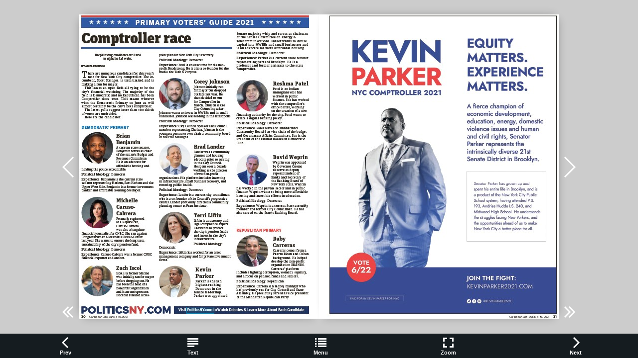

--- FILE ---
content_type: text/html
request_url: https://digital-editions.schnepsmedia.com/CLQ06042021/page_30.html
body_size: 4212
content:
<!DOCTYPE html>
<html>
<head>

    <title>CLQ06042021 - Page 30</title>

	
	
	
    <meta charset="UTF-8">
    <meta name="author" content="ok">
    <meta name="copyright" content="eMag 2012">
    <meta name="description" content="H H H H H H   PRIMARY VOTERS&#8217; GUIDE 2021   H H H H H H &#10; Caribbean L 30     ife, June 4-10, 2021 &#10; Visit PoliticsNY.com to Watch Debates &#38; Learn More About Each Candidate &#10; The following c"/>
    <meta name="HandheldFriendly" content="true" />
    <meta name="viewport" content="height=device-height, width=device-width, initial-scale=1.0, maximum-scale=1.0, user-scalable=0"/>
    <meta name="apple-mobile-web-app-capable" content="yes" />
    <meta name="title" content="Shared Publication" />
    <link rel="image_src" href="pubData/source/images/pages/page1.jpg" />

    <link rel="apple-touch-icon" sizes="57x57" href="./source/images/icon57/pages/page1.jpg" />
    <link rel="apple-touch-icon" sizes="72x72" href="./source/images/icon72/pages/page1.jpg" />
    <link rel="apple-touch-icon" sizes="114x114" href="./source/images/icon114/pages/page1.jpg" />
    <link rel="apple-touch-icon" sizes="144x144" href="./source/images/icon144/pages/page1.jpg" />

    <link href="./pubData/mobile/css/noscript.css" rel="stylesheet">

    <script>
        var javaValueHtmlDefault = true;
    </script>
	
	<script type="text/javascript">
        //EMAG - 929 Disable eMag in IE 8 (Windows XP + Windows 7) and Safari {Windows XP}

        var detectOldOperationSystemsSBrowsers = function() {
            var nAgt = window.navigator.userAgent;

            var oldOSList = [
                {value: /(Windows NT 6.0|Windows NT 5.2|Windows NT 5.1|Windows XP)/}, // Windows Vista, Windows Server 2003, Windows XP
                {value: /(Windows 7|Windows NT 6.1)/} // Windows 7
            ];

            for (var id in oldOSList) {
                var currentValue = oldOSList[id];
                if (currentValue.value.test(nAgt)) {
                    if (id == '0'){
                        if((nAgt.toLowerCase().indexOf("msie") > -1) || (nAgt.toLowerCase().indexOf("safari") > -1)){
                            return true;
                        }
                    }  else if (id == '1'){
                        if(nAgt.toLowerCase().indexOf("msie 8.0")> -1){
                            return true;
                        }
                    }
                }
            }
            return false;
        };
        if (detectOldOperationSystemsSBrowsers()){
            //alert("You are trying to open this eMag in an outdated browser. To view it, open it in a modern web browser.");
            if (window.confirm('You are trying to open this eMag in an outdated browser. To view it, open it in a modern web browser.'))
            {
                window.open('http://outdatedbrowser.com/en');
            };
        };
    </script>

    <link href="./pubData/mobile/skins/Dark/css/custom/default.css" rel="stylesheet">
    <link href="./pubData/mobile/skins/Dark/css/style.css" rel="stylesheet">

    <link href="./pubData/mobile/css/holders.css" rel="stylesheet">
    <link href="./pubData/mobile/css/prompt.css" rel="stylesheet">
    <link href="./pubData/mobile/css/effects.css" rel="stylesheet">
    <link href="./pubData/mobile/css/theme.css" rel="stylesheet">
    <link href="./pubData/mobile/css/cpanel.css" rel="stylesheet">
    <link href="./pubData/mobile/css/textView.css" rel="stylesheet">
    <link href="./pubData/mobile/css/reader.css" rel="stylesheet">
    <link href="./pubData/mobile/css/zoom.css" rel="stylesheet">
    <link href="./pubData/mobile/css/menu.css" rel="stylesheet">
    <link href="./pubData/mobile/css/scrIndex.css" rel="stylesheet">
    <link href="./pubData/mobile/css/scrShare.css" rel="stylesheet">
    <link href="./pubData/mobile/css/scrSearch.css" rel="stylesheet">
    <link href="./pubData/mobile/css/main.css" rel="stylesheet">
    <link href="./pubData/mobile/css/security.css" rel="stylesheet">

    <script type="text/javascript" src="./pubData/mobile/js/lib/utils/Mutation.Observ.min.js"></script>
    <script type="text/javascript" src="./pubData/mobile/js/main.4.8.min.js"></script>

</head>
<body id="content">

<noscript>
    <h1 class="jsDisabled"></h1>
    <div class="noScriptWrapper">
		<div class="noScriptPageImgDiv"><img src="./pubData/source/images/pages/page30.jpg"></div>
        

        <div class="noScriptTextDiv"> 
		H H H H H H   PRIMARY VOTERS&#8217; GUIDE 2021   H H H H H H &#10; Caribbean L 30     ife, June 4-10, 2021 &#10; Visit PoliticsNY.com to Watch Debates &#38; Learn More About Each Candidate &#10; The following candidates are listed  &#10; in alphabetical order. &#10; BY ARIEL PACHECO &#10; There are numerous candidates for this year&#8217;s  &#10; race  for New York City  comptroller.  The  incumbent, &#10;   Scott  Stringer,  is  term-limited  and  is  &#10; making a run for mayor.  &#10; This  leaves  an  open  field  all  vying  to  be  the  &#10; city&#8217;s  financial  watchdog.  The  majority  of  the  &#10; field is Democratic and no Republican has been  &#10; Comptroller  since  1938.  This  means  whoever  &#10; wins  the  Democratic  Primary  on  June  22  will  &#10; almost certainly be the city&#8217;s next comptroller.  &#10; The latest polls suggest more than two-thirds  &#10; of voters are undecided.  &#10; Here are the candidates: &#10; DEMOCRATIC PRIMARY &#10; Brian  &#10; Benjamin &#10; A current state senator,  &#10; Benjamin serves as chair  &#10; of the senate&#8217;s Budget and  &#10; Revenues Committee.  &#10; He is an advocate for  &#10; affordable housing and  &#10; holding the police accountable.  &#10; Political Ideology: Democrat &#10; Experience: Benjamin is the current state  &#10; senator representing Harlem, East Harlem and the  &#10; Upper West Side. Benjamin is a former investment  &#10; banker and affordable housing developer. &#10; Michelle  &#10; Caruso- &#10; Cabrera &#10; Formerly registered  &#10; as a Republican,  &#10; Caruso-Cabrera  &#10; was also a longtime  &#10; financial journalist for CNBC. She ran against  &#10; Congresswoman Alexandria Ocasio-Cortez  &#10; last year. She wants to ensure the long-term  &#10; sustainability of the city&#8217;s pension fund. &#10; Political Ideology: Democrat &#10; Experience: Caruso-Cabrera was a former CNBC  &#10; financial reporter and anchor. &#10; Zach Iscol &#10; Iscol is a former Marine  &#10; who initially ran for mayor  &#10; before dropping out. He  &#10; has been the head of a  &#10; non-profit organization  &#10; and is an entrepreneur.  &#10; Isocl has released a fivepoint  &#10; plan for New York City&#8217;s recovery. &#10; Political Ideology: Democrat  &#10; Experience: Iscol is an executive for the nonprofit  &#10; Headstrong. He is also a co-founder for the  &#10; media site Task &#38; Purpose. &#10; Corey Johnson &#10; Johnson initially ran  &#10; for mayor but dropped  &#10; out late last year. He  &#10; then decided to run  &#10; for Comptroller in  &#10; March. Johnson is the  &#10; City Council speaker.  &#10; Johnson wants to invest in MWBEs and in small  &#10; businesses. Johnson was leading in the latest polls.  &#10; Political Ideology: Democrat &#10; Experience: City Council Speaker and Council  &#10; member representing Chelsea. Johnson is the  &#10; youngest person to ever chair a community board  &#10; in the five boroughs.  &#10; Brad Lander &#10; Lander was a community  &#10; planner and housing  &#10; advocate prior to serving  &#10; in the City Council.  &#10; He spent over a decade  &#10; working as the director  &#10; of two non-profit  &#10; organizations. His platform includes investing  &#10; in infrastructure, small business recovery, and  &#10; restoring public health.  &#10; Political Ideology: Democrat  &#10; Experience: Lander is a current city councilman  &#10; who is a co-founder of the Council&#8217;s progressive  &#10; caucus. Lander previously directed a community  &#10; planning center at Pratt Institute. &#10; Terri Lift in &#10; Liftin is an attorney and  &#10; legal compliance expert.  &#10; She wants to protect  &#10; the city&#8217;s pension funds  &#10; and invest in the city&#8217;s  &#10; infrastructure.  &#10; Political Ideology:  &#10; Democratic &#10; Experience: Liftin has worked for an asset  &#10; management company and for private investment  &#10; firms. &#10; Kevin  &#10; Parker &#10; Parker is the 5th  &#10; highest-ranking  &#10; Democrat in the  &#10; senate leadership.  &#10; Parker was appointed  &#10; Comptroller race &#10; Senate majority whip and serves as chairman  &#10; of the Senate Committee on Energy &#38;  &#10; Telecommunications. Parker wants to infuse  &#10; capital into MWBEs and small businesses and  &#10; is an advocate for more affordable housing.   &#10; Political Ideology: Democrat &#10; Experience: Parker is a current state senator  &#10; representing parts of Brooklyn. He is a  &#10; professor and former assistant to the state  &#10; comptroller.  &#10; Reshma Patel &#10; Patel is an Indian  &#10; immigrant who has  &#10; worked in public  &#10; finance. She has worked  &#10; with the comptroller&#8217;s  &#10; office before, working  &#10; on the creation of a new  &#10; financing authority for the city. Patel wants to  &#10; create a digital banking policy.  &#10; Political Ideology: Democrat &#10; Experience: Patel serves on Manhattan&#8217;s  &#10; Community Board 6 as vice-chair of the budget  &#10; and Government Affairs Committee. She is the  &#10; President of the Eleanor Roosevelt Democratic  &#10; Club. &#10; David Weprin &#10; Weprin was appointed  &#10; by Governor Cuomo  &#10; to serve as deputy  &#10; superintendent of  &#10; Banks and Secretary of  &#10; the Banking Board of  &#10; New York state. Weprin  &#10; has worked in the private sector and in public  &#10; finance. Weprin wants to bring more affordable  &#10; housing and invest his efforts in education.  &#10; Political Ideology: Democrat &#10; Experience: Weprin is a current State assembly  &#10; member and former City Councilman. He has  &#10; also served on the State&#8217;s Banking Board.  &#10; REPUBLICAN PRIMARY &#10; Daby  &#10; Carreras  &#10; Carreras comes from a  &#10; Puerto Rican and Cuban  &#10; background. He helped  &#10; develop the non-profit  &#10; organization BRANDO.  &#10; Carreras&#8217; platform  &#10; includes fighting corruption, women&#8217;s equality,  &#10; and a focus on pension funds and seniors.  &#10; Political Ideology: Republican &#10; Experience: Carrera is a money manager who  &#10; has previously run for City Council and State  &#10; Assembly. He previously served as vice president  &#10; of the Manhattan Republican Party.  &#10; 
				<a href="http://PoliticsNY.com">/PoliticsNY.com</a>
		
        </div>

        <footer class="noScriptFooter">
				<a rel="prev" class="noScriptPrevPage"  href="./page_29.html">Previous Page</a>
            <div class="noScriptDropdown">
                <button class="noScriptDropbtn">Dropdown</button>
                <div class="noScriptDropdown-content"> <
							<a href="./page_1.html">page 1</a>
		<a href="./page_2.html">page 2</a>
		<a href="./page_3.html">page 3</a>
		<a href="./page_4.html">page 4</a>
		<a href="./page_5.html">page 5</a>
		<a href="./page_6.html">page 6</a>
		<a href="./page_7.html">page 7</a>
		<a href="./page_8.html">page 8</a>
		<a href="./page_9.html">page 9</a>
		<a href="./page_10.html">page 10</a>
		<a href="./page_11.html">page 11</a>
		<a href="./page_12.html">page 12</a>
		<a href="./page_13.html">page 13</a>
		<a href="./page_14.html">page 14</a>
		<a href="./page_15.html">page 15</a>
		<a href="./page_16.html">page 16</a>
		<a href="./page_17.html">page 17</a>
		<a href="./page_18.html">page 18</a>
		<a href="./page_19.html">page 19</a>
		<a href="./page_20.html">page 20</a>
		<a href="./page_21.html">page 21</a>
		<a href="./page_22.html">page 22</a>
		<a href="./page_23.html">page 23</a>
		<a href="./page_24.html">page 24</a>
		<a href="./page_25.html">page 25</a>
		<a href="./page_26.html">page 26</a>
		<a href="./page_27.html">page 27</a>
		<a href="./page_28.html">page 28</a>
		<a href="./page_29.html">page 29</a>
		<a href="./page_30.html">page 30</a>
		<a href="./page_31.html">page 31</a>
		<a href="./page_32.html">page 32</a>
		<a href="./page_33.html">page 33</a>
		<a href="./page_34.html">page 34</a>
		<a href="./page_35.html">page 35</a>
		<a href="./page_36.html">page 36</a>
		<a href="./page_37.html">page 37</a>
		<a href="./page_38.html">page 38</a>
		<a href="./page_39.html">page 39</a>
		<a href="./page_40.html">page 40</a>
		<a href="./page_41.html">page 41</a>
		<a href="./page_42.html">page 42</a>
		<a href="./page_43.html">page 43</a>
		<a href="./page_44.html">page 44</a>
		<a href="./page_45.html">page 45</a>
		<a href="./page_46.html">page 46</a>
		<a href="./page_47.html">page 47</a>
		<a href="./page_48.html">page 48</a>
		<a href="./page_49.html">page 49</a>
		<a href="./page_50.html">page 50</a>
		<a href="./page_51.html">page 51</a>
		<a href="./page_52.html">page 52</a>
		<a href="./page_53.html">page 53</a>
		<a href="./page_54.html">page 54</a>
		<a href="./page_55.html">page 55</a>
		<a href="./page_56.html">page 56</a>
		<a href="./page_57.html">page 57</a>
		<a href="./page_58.html">page 58</a>
		<a href="./page_59.html">page 59</a>
		<a href="./page_60.html">page 60</a>
		<a href="./page_61.html">page 61</a>
		<a href="./page_62.html">page 62</a>
		<a href="./page_63.html">page 63</a>
		<a href="./page_64.html">page 64</a>
		<a href="./page_65.html">page 65</a>
		<a href="./page_66.html">page 66</a>
		<a href="./page_67.html">page 67</a>
		<a href="./page_68.html">page 68</a>
		<a href="./page_69.html">page 69</a>
		<a href="./page_70.html">page 70</a>
		<a href="./page_71.html">page 71</a>
		<a href="./page_72.html">page 72</a>

                </div>
            </div>
					<a rel="next" class="noScriptNextPage" href="./page_31.html">Next Page</a>            
        </footer>
    </div>

</noscript>

<!-- ALERT WINDOW -->
<div id="splashScreen"><div class="loading" style="position:absolute;left:-100px;top:-100px;"></div></div>
<div id="splashWnd"></div>
<script defer src="https://static.cloudflareinsights.com/beacon.min.js/vcd15cbe7772f49c399c6a5babf22c1241717689176015" integrity="sha512-ZpsOmlRQV6y907TI0dKBHq9Md29nnaEIPlkf84rnaERnq6zvWvPUqr2ft8M1aS28oN72PdrCzSjY4U6VaAw1EQ==" data-cf-beacon='{"version":"2024.11.0","token":"b9d8ce74dd334a96a285d01deb270984","r":1,"server_timing":{"name":{"cfCacheStatus":true,"cfEdge":true,"cfExtPri":true,"cfL4":true,"cfOrigin":true,"cfSpeedBrain":true},"location_startswith":null}}' crossorigin="anonymous"></script>
</body>
</html>



--- FILE ---
content_type: application/xml
request_url: https://digital-editions.schnepsmedia.com/CLQ06042021/pubData/config/reader_json.xml
body_size: 119104
content:
{"DocumentHolderProperties":[{"cornerSize":"10"}],"autoUpsizeView":false,"eMagID":"AOLzd1glYngXQOu7G3HO+PSG2S5/SHBvTdgi0aG9wiKj/P77OTkwIDydUS1Q2EMvGQAJ1xE0AgPyU","autoDownsizeView":true,"preloaderImage":"","settings":{"controlBarButtons":["Text","Menu","Zoom"],"enableAddToHomescreenNotificationOnIOS":true,"hideControlbar":true,"menuButtons":["Index","Search","Share","GoTo","Bookmark","Download","Print","Embed"],"mph":"484e5974fb5254fe731ff72884dbbcb0","muid":"843aa2772ac5f68e2d7567b8b9db9c36","ph":"484e5974fb5254fe731ff72884dbbcb0","showPageNumbers":false,"singlePageInLandscape":true,"uid":"10368","v":"4.9.0","viewMode":"sliding"},"labels":{"other":{"lblHTMLReaderPreviewCanNotOpenExternalLink":"\"Open External Link\" functionality cannot be tested in HTML Reader preview mode. To use or test this function, publish your eMag online.","lblGoToPage":"Go to page: (%SP of %EP)","lblAddToHomescreen":"Install this web app on your %DEVICE: tap %ICON and then 'Add to Home Screen'","lblPageText":"<center>==Page %CP==</center> \n %PT \n\n","lblTrialLimitation":"This eMag was presented in a trial version with a time limitation of 120 seconds. Open the eMag again to review it.","lblEMagDisabledMsg":"The license for this eMag is no longer active and therefore it has been disabled. Reactivate the license by contacting <a href=\"http://emagcreator.com/offices/\">eMagCreator</a>","lblNoTextOnThisPage":"[NO TEXT ON THIS PAGE]","lblEMagInactiveMsg":"This publication has not yet been activated","lblInstructionLabel":"Swipe your finger across the pages to browse the publication\n or double tap on a page to zoom in.\n\nTap to close this message.","lblHTMLReaderPreviewCanNotPlayVideo":"Media content cannot be tested in HTML Reader preview mode. To use or test this function, publish your eMag online.","lblHTMLReaderPreviewCanNotPrint":"\"Print\" functionality cannot be tested in HTML Reader preview mode. To use or test this function, publish your eMag online.","lblConnectionToServerLost":"Connection to server lost","lblHTMLReaderPreviewCanNotPlayAudio":"Audio cannot be played in HTML Reader preview mode. To use or test this function, publish your eMag online.","lblBrowserError":"The publication is not supported by this browser. Try to use one of the next browsers: original Android/iOS browsers, Maxthon, Dolphin, Skyfire, EasyBrowser, Mercury, Safari, Chrome. Thanks!","lblHTMLReaderPreviewCanNotShare":"Sharing cannot be tested in HTML Reader preview mode. To use or test this function, publish your eMag online.","lblHTMLReaderPreviewCanNotOpenFile":"Open File functionality cannot be tested in HTML Reader preview mode. To use or test this function, publish your eMag online.","lblHTMLReaderPreviewCanNotBrowsePDF":"Browse PDF functionality cannot be tested in HTML Reader preview mode. To use or test this function, publish your eMag online.","lblHTMLReaderPreviewCanNotDownloadPDF":"\"Download PDF\" functionality cannot be tested in HTML Reader preview mode. To use or test this function, publish your eMag online."},"search":{"btnSearch":"Search","lblEnterCorrectTerm":"Enter correct term","btnClear":"Clear","lblNPagesFound":"%PC Pages Found","lblSearchTerm":"Search term","lblResults":"Results","lblNoMatchesFound":"No matches found"},"menu":{"menuText":"Text","menuShare":"Share","menuEmbed":"Embed","menuNext":"Next","menuMenu":"Menu","menuPrint":"Print","menuPrev":"Prev","menuIndex":"Index","menuGoTo":"GoTo","menuBookmarks":"Bookmarks","menuDownloadPDF":"Download PDF","menuImage":"Image","menuEmail":"Email","menuZoom":"Zoom","menuSearch":"Search","menuShareThis":"Share This!"},"accessprotection_plugin":{"accessProtectionCredentialsFormSubmit":"Submit","accessProtectionCredentialsFormLogin":"login:","accessProtectionCredentialCheckPleaseWait":"Please wait...","accessProtectionCredentialsFormPassword":"password:","accessProtectionWindowTitle":"Access Protection","accessProtectionCredentialCheckFailed":"Login or password are incorrect, please try once again","accessProtectionNoPassword":"Please enter password","accessProtectionNoLogin":"Please enter login name"},"embed":{"embedTabCopyToClipboardButtonLabel":"Copy to clipboard","embedTabHeadline":"Embed this publication on your website or blog","embedTabEmbedCodeInfoText":"Copy the below code to embed the publication into your website or blog","embedTabPreviewModeMessage":"Publish eMag online to see HTML code here","embedTabThumbnailCodeInfoText":"Copy the below code to create a thumbnail showing the current page of the eMag, and linking to this page","embedTabEmbedCodeEmbeddingTypeCheckBoxLabel":"Embed full publication in iframe","embedTabEmbedCodeHeightLabel":"Height","embedTabEmbedCodeWidthLabel":"Width"},"print":{"btnPrintLabel":"Print","btnSelectNoneLabel":"Select none","btnSelectAllLabel":"Select all"},"general":{"btnBack":"Back","lblPage":"Page","btnCancel":"Cancel","btnOK":"OK","lblLoading":"Loading..."}},"pages":[{"text":"SPECIAL PULLOUT SECTION INSIDE: PRIMARY VOTER’S GUIDE 2021 &#10; Vol. 32, Issue 23  QUEENS/LONG ISLAND/BRONX/MANHATTAN JUNE 4-10, 2021 &#10; Brooklyn Democratic Sen. Zellnor Y. Myrie.   &#10; Myrie’s gun industry liability  &#10; bill passes State Senate &#10; By Nelson A. King &#10; New  York  State  Senate  &#10; on Wednesday voted to pass  &#10; S.1048-A,  legislation,  sponsored  &#10; by Brooklyn Democratic  &#10; Sen. Zellnor Y. Myrie, aimed at  &#10; the gun industry’s immunity  &#10; from  civil  lawsuits  stemming  &#10; from the dangers posed by its  &#10; products. &#10; “Over the past year, neighborhoods  &#10; across  New  York  &#10; have  been  struggling  with  a  &#10; sharp rise in gun violence,”  &#10; said  Myrie,  who  represents  &#10; the  20th  Senate  District  in  &#10; Central Brooklyn. “Communities  &#10; of color, from Brookhaven  &#10; to  Buffalo  and  every  place  &#10; in  between,  are  besieged  by  &#10; an  influx  of  guns  from  other  &#10; states, sold and manufactured  &#10; by companies with little interest  &#10; in how their products are  &#10; used or misused. &#10; “Since 2005, the courthouse  &#10; doors have been closed to anyone  &#10; seeking to protect their  &#10; rights against these irresponsible  &#10; businesses,”  he  added.  &#10; “It’s past time to change that.  &#10; Enough is enough.” &#10; Continued on Page 22 &#10; COVID  &#10; DEATHS  &#10; SOAR &#10; Pandemic batters Southern  &#10; Caribbean in May &#10; By Bert Wilkinson &#10; As some Caribbean Community  &#10; countries including Jamaica  &#10; move to slightly ease Covid- &#10; 19 restrictions, the situation  &#10; in the big three nations in the  &#10; south continues to deteriorate  &#10; rapidly with deaths and positive  &#10; cases spiking and as some  &#10; medical institutions run out of  &#10; available beds. &#10; Trinidad, Guyana and Suriname  &#10; this  week  all  reported  &#10; record numbers of  fatalities  in  &#10; May and most in government  &#10; and  the  medical  fraternity  &#10; believe that the situation will  &#10; get appreciably worse before it  &#10; gets better. &#10; So  dreadful  is  the  case  in  &#10; Suriname  that  the  umbrella  &#10; Chamber  of  Commerce  has  &#10; donated a large assembly hall  &#10; to the government to be used  &#10; as  a  special  makeshift  hospital  &#10; as most of the regular  &#10; facilities are running out of  &#10; space.  The  administration  of  &#10; President  Chan  Santokhi  last  &#10; week put aside any lingering  &#10; national  pride  relating  to  its  &#10; former colonizer and asked The  &#10; Netherlands  to  send  a  team  &#10; of doctors and other specialists  &#10; to beef up the local capacity. &#10;   Santokhi  also  asked  The  &#10; Hague to send a shipment of  &#10; Continued on Page 22 &#10; Sign up to watch debates online at www.PoliticsNY.com/Debates &#10; "},{"text":"WE HAVE MOVED &#10; Come visit us at our NEW location &#10; Caribbean L 2     ife, JUNE 4-10, 2021 &#10; www.bxembzone.com &#10; Instagram: &#10; @embroideryzoneinc &#10; for photos of our work &#10; NEW ADDRESS: 3604 B East Tremont Avenue, Bronx, NY 10465 &#10; 718-430-1100 &#10; FOR NEW  &#10; BUSINESS &#10; EMBROIDERED &#10; LOGO FOR LEFT CHEST &#10; PLACEMENT FOR FREE  &#10; WITH MINIMUM  &#10; GARMENT PURCHASED  &#10; OF $100.00 &#10; 􀀴􀀍􀀳􀀨􀀩􀀲􀀴􀀳􀀀􀁳􀀀􀀰􀀯􀀬􀀯􀀀􀀳􀀨􀀩􀀲􀀴􀀳􀀀􀁳􀀀􀀪􀀡􀀣􀀫􀀥􀀴􀀳􀀀􀁳􀀀􀀦􀀬􀀥􀀥􀀣􀀥􀀳􀀀 &#10; 􀀨􀀯􀀯􀀤􀀩􀀥􀀳􀀀􀁳􀀀􀀨􀀩􀀍􀀶􀀩􀀳􀀀􀁳􀀀􀀦􀀯􀀯􀀴􀀷􀀥􀀡􀀲􀀀􀁳􀀀􀀣􀀯􀀶􀀥􀀲􀀡􀀬􀀬􀀳 &#10; 􀀲􀀡􀀩􀀮􀀷􀀥􀀡􀀲􀀀􀁳􀀀􀀡􀀮􀀤􀀀􀀭􀀵􀀣􀀨􀀀􀀭􀀵􀀣􀀨􀀀􀀭􀀯􀀲􀀥 &#10; A Proud NY Department  &#10; of Education Vendor &#10; "},{"text":"By Nelson A. King &#10; Jamaican-born Democratic Assemblyman  &#10; Nick  Perry  on  Friday  joined  &#10; New York Attorney General Letitia  &#10; James in announcing the introduction  &#10; of the Police Accountability Act. &#10; Nick Perry, who represents the largely  &#10; Caribbean 58th Assembly District in  &#10; Brooklyn, told  Caribbean Life  that he  &#10; will sponsor the legislation in the New  &#10; York State Assembly. &#10; “The legislation will change state  &#10; laws governing police use of force to  &#10; strengthen prosecutors’ ability to hold  &#10; police officers accountable for unjustified  &#10; and excessive use of force,” Perry  &#10; said. “The bill seeks to amend the use  &#10; of force law to make it an absolute last  &#10; resort, mandating that police officers  &#10; only use force after all other alternatives  &#10; have been exhausted. &#10; “The act also will establish new criminal  &#10; penalties for police officers who  &#10; employ force that is grossly in excess of  &#10; what is warranted in an interaction with  &#10; civilians,” he added. “These significant  &#10; changes to how we police in New York  &#10; are long overdue, and I’m so excited to  &#10; join in this effort with our trailblazing  &#10; Attorney General ‘Tish’ (Letitia) James  &#10; to  make  sure  this  becomes  the  new  &#10; standard by which police will use when  &#10; faced with the decision of whether or  &#10; not to use deadly force.” &#10; Perry said he felt compelled to act,  &#10; “as sadly, Black Americans are three  &#10; times more likely to die at the hands  &#10; of police. &#10; “So, based on these statistics, New  &#10; Yorkers who look like me, who could  &#10; be my son, my daughter, my wife, live  &#10; in a time where just the color of their  &#10; skin could be a death sentence,” he said.  &#10; “This must change.” &#10; Perry said that New York State  &#10; Democratic Senator Kevin Parker, who  &#10; represents the 21st Senate District in  &#10; Brooklyn, will sponsor the legislation in  &#10; the State Senate. &#10; James said the Police Accountability  &#10; Act — the most far-reaching use  &#10; of force reform in the United States  &#10; — seeks to amend New York’s law that  &#10; justifies police use of force, which currently  &#10; sets an exceedingly high standard  &#10; for prosecuting police officers who  &#10; have  improperly used deadly or  excessive  &#10; force. &#10; She said that the centerpiece of the  &#10; legislation seeks to amend the use of  &#10; force law from one of simple necessity  &#10; to one of absolute last resort, mandating  &#10; that police officers only use force  &#10; after all other alternatives have been  &#10; exhausted. &#10; James said the legislation will also  &#10; establish new criminal penalties for  &#10; police officers who employ force that is  &#10; “grossly in excess of what is warranted  &#10; in an interaction with civilians.” &#10; Caribbean Life, JUNE 4-10, 2021 3  &#10; Rep Val Demings, (D-FL), speaks during a hearing of the House Judiciary Subcommittee on Antitrust, Commercial  &#10; and Administrative Law on “Online Platforms and Market Power” in the Rayburn House offi ce Building on Capitol  &#10; Hill, in Washington, U.S., July 29, 2020.   Mandel Ngan/Pool via REUTERS, fi le &#10; House Haiti Caucus hails  &#10; Haitian TPS Designation &#10; By Nelson A. King &#10; The United States House of Representatives’ &#10;  Haiti Caucus on Wednesday  &#10; praised a new 18-month Temporary Protected  &#10; Status (TPS) designation for Haitians  &#10; living in the United States. &#10; The Joe Biden administration two  &#10; Saturdays ago re-designated TPS to over  &#10; 100,000 undocumented Haitians. &#10; “As the chairs of the Haiti Caucus,  &#10; we welcome President Biden’s decision  &#10; to  grant  Haitians  living  in  the  United  &#10; States Temporary Protected Status,” said  &#10; the Caucus co-chairs — Andy Levin, of  &#10; Michigan; Yvette D. Clarke, the daughter  &#10; of  Jamaican  immigrants,  of  Brooklyn;  &#10; Val Demings, of Florida; and Ayanna  &#10; Pressley, of Massachusetts — in a statement. &#10; “It is wrong to force people to return  &#10; to uncertain and dangerous conditions  &#10; in Haiti,” they added. “This is a necessary  &#10; step that will protect Haitian  &#10; migrants amidst the COVID-19 pandemic  &#10; and ongoing political crisis in Haiti. &#10; “We are deliberate in calling this a  &#10; ‘step,’” they continued, urging the Biden  &#10; administration to examine all of its policies  &#10; concerning Haiti and “act urgently”  &#10; on the requests outlined, on April 26, by  &#10; the US House of Representatives’ Foreign  &#10; Affairs Committee Chairman, Gregory  &#10; Meeks, House Democratic  Caucus  &#10; Chairman Hakeem  Jeffries;  and  dozens  &#10; more members. &#10; The US House Haiti Caucus said more  &#10; action is needed “to ensure the health,  &#10; wellbeing and human rights of the Haitian  &#10; people. &#10; “We look forward to working in partnership  &#10; with the Biden/Harris administration  &#10; to provide a permanent pathway  &#10; to citizenship for TPS holders, and build  &#10; an immigration system that affirms the  &#10; dignity and humanity of all people,”  &#10; they said. &#10; Last week, Haitian leaders and immigration  &#10; advocates in New York welcomed  &#10; the Biden administration’s decision. &#10; New York City Council Member Dr.  &#10; Mathieu Eugene, a longtime advocate  &#10; for immigration rights, joined Haitian  &#10; leaders and New York legislators in commending  &#10; US Senate Majority Leader  &#10; Charles E. Schumer for his advocacy to  &#10; help secure an 18-month extension of  &#10; TPS for Haitians. &#10; The councilman, a candidate for  &#10; Brooklyn Borough president, said Haiti  &#10; “has  been  through  more  than  its  fair  &#10; share of challenges that have disrupted  &#10; the economy,” as it continues to rebuild  &#10; from the 2010 earthquake and numerous  &#10; tropical storms. &#10; “I am most appreciative  to President  &#10; Biden, Senator Charles Schumer, the  &#10; New York Congressional Delegation,  &#10; and the many immigration advocates  &#10; who  have  worked  diligently  to  make  &#10; this humanitarian gesture of extending  &#10; Temporary Protected Status a reality,”  &#10; he said. &#10; “Senator Schumer has been with us  &#10; from the very beginning of the advocacy  &#10; for Temporary Protected Status, and the  &#10; Haitian community is indebted to him  &#10; for his partnership and his longstanding  &#10; support of this very importance cause,”  &#10; Eugene added. &#10; Schumer said: “This is a great day,  &#10; because  we  worked  together  to  achieve  &#10; Temporary Protected Status for Haiti. &#10; “Mathieu Eugene was one of the first  &#10; people to introduce me to the Haitian  &#10; community in Brooklyn,” he said. “C’est  &#10; une jeux merveilleuse (French for it’s  &#10; a marvelous day). You are great Americans. &#10;  You are the American dream. You  &#10; work hard for yourselves and your community; &#10;  and, by working hard, you create  &#10; a better community for Brooklyn, for  &#10; New York and for the United States.” &#10; Last Wednesday, New York City Council  &#10; Member Farah N. Louis, the daughter  &#10; of Haitian immigrants, thanked the  &#10; Biden administration for its decision,  &#10; saying that “this is a significant step that  &#10; alleviates the threat of displacement and  &#10; deportation for approximately 150,000  &#10; Haitians  living  in  New  York  City  and  &#10; across the United States who have built  &#10; families and businesses here but  lacked  &#10; protected status. &#10; “Issuing a new TPS designation will  &#10; also avoid putting further strain on Haiti,  &#10; as it continues to face serious political, &#10;  economic and  security challenges,”  &#10; Louis, who represents the 45th Council  &#10; District in Brooklyn, told Caribbean  &#10; Life. “In doing so, the Biden administration  &#10; has lived up to its campaign pledge  &#10; to help the Haitian community. &#10; “They have also reaffirmed America’s  &#10; commitment  to  humanitarian  values,”  &#10; she added. “Only by working together  &#10; may we provide a better future for the  &#10; Haitian people.” &#10; Perry joins  &#10; James to  &#10; introduce Police  &#10; Accountability Act &#10; "},{"text":"􀀪􀃀􀂈􀂓􀀾􀃀􀃞 &#10; 􀀕􀁩􀀾􀂏􀃌􀂅􀃊􀀊􀀾􀃀􀁩􀃊􀀊􀁩􀂘􀃌􀁩􀃀􀁝􀃊􀀝􀀝􀀊 &#10; 718-253-WELL (9355) 􀁕 718-434-0711 &#10; Diagnostic and Treatment Center  &#10; NYS Article 28 Facility  &#10; MEDICAID, MEDICARE &#10; MEDICAID, HMO’s & Most Major Insurance Plans Accepted &#10; We Speak Creole, Russian, Philippine & Spanish &#10; 􀀁􀃀􀃌􀂅􀃀􀂜􀃃􀁖􀂜􀂫􀂈􀁖􀃊􀀭􀃕􀃀􀁽􀁩􀃀􀃞􀃊􀁕􀃊􀀛􀂜􀂈􀂘􀃌􀃊􀀬􀁩􀂫􀂏􀀾􀁖􀁩􀂓􀁩􀂘􀃌􀃊􀁕􀃊􀀭􀂫􀂜􀃀􀃌􀃃􀃊􀀟􀁩􀁠􀂈􀁖􀂈􀂘􀁩􀃊􀁕􀃊􀀕􀀾􀂘􀁠􀃊􀀭􀃕􀃀􀁽􀁩􀃀􀃞􀃊􀃊 &#10; 􀀭􀁩􀃀􀃛􀂈􀁖􀁩􀃃􀃊􀃜􀂈􀂏􀂏􀃊􀂈􀂘􀁖􀂏􀃕􀁠􀁩􀃊􀂫􀀾􀂈􀂘􀃊􀂓􀀾􀂘􀀾􀁽􀁩􀂓􀁩􀂘􀃌􀁝􀃊􀁩􀂏􀁩􀁖􀃌􀃀􀂜􀂓􀃞􀂜􀁽􀃀􀀾􀂫􀂅􀃞􀁝􀃊􀂈􀂘􀃌􀁩􀃀􀃛􀁩􀂘􀃌􀂈􀂜􀂘􀀾􀂏􀃊􀂫􀀾􀂈􀂘􀃊􀂫􀃀􀂜􀁖􀁩􀁠􀃕􀃀􀁩􀃃􀃊􀂈􀂘􀁖􀂏􀃕􀁠􀂈􀂘􀁽􀁝􀃊 &#10; 􀁌􀃕􀃌􀃊􀂘􀂜􀃌􀃊􀂏􀂈􀂓􀂈􀃌􀁩􀁠􀃊􀃌􀂜􀃊􀂍􀂜􀂈􀂘􀃌􀃊􀂈􀂘􀂍􀁩􀁖􀃌􀂈􀂜􀂘􀃃􀁝􀃊􀁩􀂫􀂈􀁠􀃕􀃀􀀾􀂏􀃊􀃃􀃌􀁩􀃀􀂜􀂈􀁠􀃊􀂈􀂘􀂍􀁩􀁖􀃌􀂈􀂜􀂘􀃃􀃊􀀾􀂘􀁠􀃊􀂘􀁩􀃀􀃛􀁩􀃊􀁌􀂏􀂜􀁖􀂎􀃃􀁝􀃊􀀾􀂏􀃃􀂜􀃊􀁩􀂏􀁩􀁖􀃌􀃀􀂜􀂓􀃞􀂜􀁽􀃀􀀾􀂫􀂅􀂈􀁖􀃊􀃃􀃌􀃕􀁠􀂈􀁩􀃃􀃊 &#10; 􀁶􀂜􀃀􀃊􀂫􀀾􀃌􀂈􀁩􀂘􀃌􀃃􀃊􀃜􀂈􀃌􀂅􀃊􀂘􀁩􀃀􀃛􀁩􀃊􀀾􀂘􀁠􀃊􀂓􀃕􀃃􀁖􀂏􀁩􀃊􀁠􀂈􀃃􀁩􀀾􀃃􀁩􀁝􀃊􀂘􀁩􀁖􀂎􀃊􀂫􀀾􀂈􀂘􀁝􀃊􀁌􀀾􀁖􀂎􀃊􀂫􀀾􀂈􀂘􀁝􀃊􀂘􀃕􀂓􀁌􀂘􀁩􀃃􀃃􀃊􀀾􀂘􀁠􀃊􀃌􀂈􀂘􀁽􀂏􀂈􀂘􀁽􀃊􀂈􀂘􀃊􀃌􀂅􀁩􀃊􀀾􀃀􀂓􀃃􀁝􀃊 &#10; 􀀔􀁩􀂘􀁩􀃀􀀾􀂏􀃊􀀌􀁩􀂘􀃌􀂈􀃃􀃌􀃀􀃞􀃊􀁶􀂜􀃀􀃊􀀁􀁠􀃕􀂏􀃌􀃃􀃊􀀾􀂘􀁠􀃊􀀊􀂅􀂈􀂏􀁠􀃀􀁩􀂘􀃊􀁉􀃊􀀍􀃝􀀾􀂓􀃃􀁝􀃊􀀢􀃀􀀾􀂏􀃊􀀊􀀾􀂘􀁖􀁩􀃀􀃊􀀭􀁖􀃀􀁩􀁩􀂘􀂈􀂘􀁽􀁝􀃊􀀊􀂏􀁩􀀾􀂘􀂈􀂘􀁽􀃃􀁝􀃊􀀔􀃕􀂓􀃊􀀯􀃀􀁩􀀾􀃌􀂓􀁩􀂘􀃌􀁝 &#10; 􀀍􀃝􀃌􀃀􀀾􀁖􀃌􀂈􀂜􀂘􀃃􀁝􀃊􀀓􀂈􀂏􀂏􀂈􀂘􀁽􀃃􀁝􀃊􀀌􀁩􀂘􀃌􀃕􀃀􀁩􀃃􀁝􀃊􀀬􀂜􀂜􀃌􀃊􀀊􀀾􀂘􀀾􀂏􀃃􀁝􀃊􀀊􀃀􀂜􀃜􀂘􀃃􀁝􀃊􀀉􀃀􀂈􀁠􀁽􀁩􀃃􀁝􀃊􀀷􀂅􀂈􀃌􀁩􀂘􀂈􀂘􀁽􀃊􀀾􀂘􀁠􀃊􀀖􀂘􀃛􀂈􀃃􀀾􀂏􀂈􀁽􀂘􀃊􀀯􀃀􀁩􀀾􀃌􀂓􀁩􀂘􀃌  &#10; 􀀓􀂜􀃀􀃊􀀟􀁩􀂘􀁝􀃊􀀷􀂜􀂓􀁩􀂘􀃊􀀾􀂘􀁠􀃊􀀊􀂅􀂈􀂏􀁠􀃀􀁩􀂘􀂰􀃊􀀷􀁩􀃊􀃌􀃀􀁩􀀾􀃌􀃊􀃌􀂅􀁩􀃊􀁶􀂜􀂏􀂏􀂜􀃜􀂈􀂘􀁽􀃊􀁖􀂜􀂓􀂓􀂜􀂘􀃊􀃕􀃀􀂜􀂏􀂜􀁽􀂈􀁖􀀾􀂏􀃊􀁖􀂜􀂘􀁠􀂈􀃌􀂈􀂜􀂘􀃃􀁜􀃊􀂫􀃀􀂜􀃃􀃌􀃀􀀾􀃌􀁩􀃊􀁖􀀾􀂘􀁖􀁩􀃀􀁝􀃊 &#10; 􀂎􀂈􀁠􀂘􀁩􀃞􀃊􀁖􀀾􀂘􀁖􀁩􀃀􀁝􀃊􀃌􀁩􀃃􀃌􀂈􀁖􀃕􀂏􀀾􀃀􀃊􀁖􀀾􀂘􀁖􀁩􀃀􀁝􀃊􀃕􀃀􀂈􀂘􀀾􀃀􀃞􀃊􀂈􀂘􀁖􀂜􀂘􀃌􀂈􀂘􀁩􀂘􀁖􀁩􀁝􀃊􀂎􀂈􀁠􀂘􀁩􀃞􀃊􀃃􀃌􀂜􀂘􀁩􀃃􀁝􀃊􀃕􀃀􀂈􀂘􀀾􀃀􀃞􀃊􀃌􀃀􀀾􀁖􀃌􀃊􀂈􀂘􀁶􀁩􀁖􀃌􀂈􀂜􀂘􀃃􀁝􀃊 &#10; ALLERGY AND IMMUNOLOGY &#10; FOR CHILDREN AND ADULTS &#10; HEMATOLOGY AND ONCOLOGY &#10;   CARDIOLOGY    GASTROENTEROLOGY &#10; 􀀍􀃛􀀾􀂏􀃕􀀾􀃌􀂈􀂜􀂘􀃊􀀾􀂘􀁠􀃊􀀯􀃀􀁩􀀾􀃌􀂓􀁩􀂘􀃌􀃊􀂜􀁶􀃊􀀁􀁖􀃕􀃌􀁩􀃊􀀾􀂘􀁠􀃊􀀊􀂅􀃀􀂜􀂘􀂈􀁖􀃊􀀌􀂈􀃃􀂜􀃀􀁠􀁩􀃀􀃃􀃊􀀖􀂘􀁖􀂏􀃕􀁠􀂈􀂘􀁽􀃊􀀭􀃌􀃀􀂜􀂎􀁩􀃃􀁝􀃊􀀓􀃀􀀾􀁖􀃌􀃕􀃀􀁩􀃃􀁝􀃊􀀯􀃕􀂓􀂜􀃀􀃃􀁝 &#10; 􀀁􀃀􀃌􀂅􀃀􀂈􀃌􀂈􀃃􀃊􀃊􀁕􀃊􀀪􀀾􀂈􀂘􀃊􀀟􀀾􀂘􀀾􀁽􀁩􀂓􀁩􀂘􀃌􀃊􀀟􀀾􀃃􀃃􀀾􀁽􀁩􀁝􀃊􀀱􀂏􀃌􀃀􀀾􀃃􀂜􀃕􀂘􀁠􀁝􀃊􀀍􀂏􀁩􀁖􀃌􀃀􀂈􀁖􀀾􀂏􀃊􀀭􀃌􀂈􀂓􀃕􀂏􀀾􀃌􀂈􀂜􀂘􀁝􀃊􀀯􀂅􀁩􀃀􀀾􀂫􀁩􀃕􀃌􀂈􀁖􀃊􀀍􀃝􀁩􀃀􀁖􀂈􀃃􀁩􀃃 &#10; 􀀌􀂈􀀾􀁌􀁩􀃌􀁩􀃃􀃊􀁕􀃊􀀯􀂅􀃀􀂜􀂈􀁠􀃊􀀌􀃞􀃃􀁶􀃕􀂘􀁖􀃌􀂈􀂜􀂘􀃊􀁕􀃊􀀷􀁩􀂈􀁽􀂅􀃌􀃊􀀊􀂜􀂘􀃌􀃀􀂜􀂏􀃊􀁕􀃊􀀟􀁩􀃌􀀾􀁌􀂜􀂏􀂈􀃃􀂓􀃊􀀁􀁌􀂘􀂜􀃀􀂓􀀾􀂏􀂈􀃌􀂈􀁩􀃃􀃊􀁕􀃊􀀢􀃃􀃌􀁩􀂜􀂫􀂜􀃀􀂜􀃃􀂈􀃃 &#10; GENERAL VASCULAR SURGEON &#10; 􀀌􀂈􀀾􀁽􀂘􀂜􀃃􀂈􀃃􀃊􀁅􀃊􀀯􀃀􀁩􀀾􀃌􀂓􀁩􀂘􀃌􀃊􀂜􀁶􀃊􀀌􀂈􀃃􀁩􀀾􀃃􀁩􀃃􀃊􀀾􀂘􀁠􀃊􀀯􀃕􀂓􀂜􀃀􀃃􀃊􀂜􀁶􀃊􀃌􀂅􀁩􀃊􀀭􀂎􀂈􀂘􀁝􀃊􀀭􀂜􀁶􀃌􀃊􀀯􀂈􀃃􀃃􀃕􀁩􀁝􀃊􀀉􀃀􀁩􀀾􀃃􀃌􀁝􀃊􀀭􀃌􀂜􀂓􀀾􀁖􀂅􀁝􀃊 &#10; 􀀪􀀾􀂘􀁖􀃀􀁩􀀾􀃃􀁝􀃊􀀉􀂈􀂏􀁩􀃊􀀌􀃕􀁖􀃌􀃃􀁝􀃊􀀔􀀾􀂏􀂏􀁌􀂏􀀾􀁠􀁠􀁩􀃀􀁝􀃊􀁩􀃌􀁖􀂰􀃊􀀌􀂈􀀾􀁽􀂘􀂜􀃃􀁩􀃃􀃊􀀾􀂘􀁠􀃊􀀯􀃀􀁩􀀾􀃌􀂓􀁩􀂘􀃌􀃊􀂜􀁶􀃊􀁠􀂈􀃃􀁩􀀾􀃃􀁩􀃊􀂜􀁶􀃊􀀶􀁩􀂈􀂘􀃃􀃊􀁅􀃊􀀁􀃀􀃌􀁩􀃀􀂈􀁩􀃃􀃊  &#10; 􀁕􀃊􀀉􀃀􀁩􀀾􀃃􀃌􀃊􀀉􀂈􀂜􀂫􀃃􀃞􀁝􀃊􀁩􀃌􀁖􀂰􀃊􀃊􀁕􀃊􀀝􀀾􀃃􀁩􀃀􀃊􀀭􀃕􀃀􀁽􀁩􀃀􀃞􀁝􀃊􀀶􀀾􀃃􀁖􀃕􀂏􀀾􀃀􀃊􀀭􀃕􀃀􀁽􀁩􀃀􀃞􀁝􀃊􀀝􀀾􀂫􀀾􀃀􀂜􀃃􀁖􀂜􀂫􀂈􀁖􀃊􀀭􀃕􀃀􀁽􀁩􀃀􀃞 &#10; Caribbean L 4     ife, June 4-10, 2021 &#10; 3007 Farragut Rd., Brooklyn, NY 11210 (corner of Nostrand Ave.) &#10; LAB TESTS &#10; SONOGRAMS &#10; EKG’S &#10; NO  &#10; INSURANCE? &#10; STOP BY  &#10; TO FIND OUT &#10; HOW  &#10; YOU CAN  &#10; GET INSURED  &#10; TODAY! &#10; OB/GYN &#10; 􀃊􀁕􀃊􀀪􀃀􀁩􀂘􀀾􀃌􀀾􀂏􀃊􀀊􀀾􀃀􀁩􀃊􀀁􀂘􀁠􀃊􀀌􀁩􀂏􀂈􀃛􀁩􀃀􀃞􀃊􀁕􀃊􀀪AP Smears  &#10; 􀃊􀁕􀃊􀀪􀃀􀁩􀁽􀂘􀀾􀂘􀁖􀃞􀃊􀀯􀁩􀃃􀃌􀂈􀂘􀁽􀃊􀃊􀁕􀃊􀀓􀀾􀂓􀂈􀂏􀃞􀃊􀀪􀂏􀀾􀂘􀂘􀂈􀂘􀁽􀃊􀃊􀁕􀃊􀀕􀂈􀁽􀂅􀃊􀀬􀂈􀃃􀂎􀃊 &#10; 􀃊􀃊􀃊􀀪􀃀􀁩􀁽􀂘􀀾􀂘􀁖􀂈􀁩􀃃􀃊􀀟􀀾􀂘􀀾􀂘􀁽􀁩􀂓􀁩􀂘􀃌􀃊􀃊􀁕􀃊􀀱􀃌􀁩􀃀􀂈􀂘􀁩􀃊􀀓􀂈􀁌􀃀􀂜􀂈􀁠􀃃􀃊􀀁􀂘􀁠􀃊􀃊 &#10; 􀃊􀃊􀃊􀀊􀂅􀂜􀂘􀂈􀁖􀃊􀀪􀁩􀂏􀃛􀂈􀁖􀃊􀀪􀀾􀂈􀂘􀃊􀃊􀁕􀃊􀀟􀁩􀂘􀂜􀂫􀀾􀃕􀃃􀀾􀂏􀃊􀀁􀂘􀁠􀃊􀀟􀁩􀂘􀃃􀃌􀃀􀃕􀀾􀂏􀃊􀃊 &#10; 􀃊􀃊􀃊􀀌􀂈􀃃􀂜􀃀􀁠􀁩􀃀􀃃􀁝􀃊􀀖􀂘􀁶􀁩􀃀􀃌􀂈􀂏􀂈􀃌􀃞􀃊􀁕􀃊􀀪􀁩􀂏􀃛􀂈􀁖􀃊􀀬􀁩􀂏􀀾􀃝􀀾􀀾􀃌􀂈􀂜􀂘􀃊􀁅 &#10; 􀃊􀃊􀃊􀀱􀃀􀂈􀂘􀀾􀃀􀃞􀃊􀀖􀂘􀁖􀂜􀂘􀃌􀂈􀂘􀁩􀂘􀁖􀁩􀃊􀃊􀁕􀃊􀀕IV􀃊􀁅􀃊􀀭TD Testing  &#10;    And Treatment &#10; NEUROLOGY &#10; 􀃊􀃊􀃊􀃊􀃊􀃊􀃊􀁕􀃊􀀊􀂜􀂓􀂫􀃀􀁩􀂅􀁩􀂘􀃃􀂈􀃛􀁩􀃊􀀠􀁩􀃕􀃀􀂜􀂏􀂜􀁽􀃞􀃊􀀍􀃝􀀾􀂓􀃃􀃊􀀓􀂜􀃀􀃊􀀁􀁠􀃕􀂏􀃌􀃃􀃊 &#10; 􀃊􀃊􀃊􀃊􀃊􀃊􀃊􀁕􀃊􀀁􀂏􀃢􀂅􀁩􀂈􀂓􀁩􀃀􀂽􀃃􀃊􀀁􀂘􀁠􀃊􀀪􀀾􀃀􀂎􀂈􀂘􀃃􀂜􀂘􀂽􀃃􀃊􀀌􀂈􀃃􀁩􀀾􀃃􀁩􀃃􀃊 &#10; 􀃊􀃊􀃊􀃊􀃊􀃊􀃊􀁕􀃊􀀕􀁩􀀾􀁠􀀾􀁖􀂅􀁩􀃃􀁝􀃊􀀭􀂈􀁩􀃢􀃕􀃀􀁩􀃃􀁝􀃊􀀊􀂅􀃀􀂜􀂘􀂈􀁖􀃊􀀪􀀾􀂈􀂘􀁝􀃊􀀭􀃌􀃀􀂜􀂎􀁩􀃊 &#10; 􀃊􀃊􀃊􀃊􀃊􀃊􀃊􀁕􀃊􀀊􀀾􀃀􀂫􀀾􀂏􀃊􀀯􀃕􀂘􀂘􀁩􀂏􀃊􀀭􀃞􀂘􀁠􀃀􀂜􀂓􀁩􀃊􀃊􀃊􀁕􀃊􀀬􀁩􀂅􀀾􀁌 &#10; 􀃊􀃊􀃊􀃊􀃊􀃊􀃊􀁕􀃊􀀟􀃕􀃃􀁖􀂏􀁩􀃊􀀯􀁩􀃃􀃌􀂈􀂘􀁽􀃊􀃊􀃊􀁕􀃊􀀠􀁩􀃕􀃀􀂜􀂏􀂜􀁽􀂈􀁖􀀾􀂏􀃊􀀯􀁩􀃃􀃌􀂈􀂘􀁽 &#10; PODIATRY &#10; 􀃊􀃊􀃊􀃊􀃊􀃊􀃊􀃊􀃊􀁕􀃊􀀁􀂏􀂏􀃊􀀓􀂜􀂜􀃌􀃊􀁅􀃊􀀁􀂘􀂎􀂏􀁩􀃊􀀬􀁩􀂏􀀾􀃌􀁩􀁠􀃊􀀪􀃀􀂜􀁌􀂏􀁩􀂓􀃃 &#10; 􀃊􀃊􀃊􀃊􀃊􀃊􀃊􀃊􀃊􀁕􀃊􀀉􀂏􀂈􀃃􀃌􀁩􀃀􀃃􀃊􀀁􀂘􀁠􀃊􀀊􀀾􀂏􀂏􀃕􀃃􀁩􀃃 &#10; 􀃊􀃊􀃊􀃊􀃊􀃊􀃊􀃊􀃊􀁕􀃊􀀓􀂜􀂜􀃌􀃊􀀢􀁠􀂜􀃀􀁝􀃊􀀖􀂘􀁽􀃀􀂜􀃜􀂘􀃊􀀯􀂜􀁩􀂘􀀾􀂈􀂏􀃃􀁝􀃊􀀷􀀾􀃀􀃌􀃃􀁝􀃊􀀍􀃌􀁖􀂰 &#10; 􀃊􀃊􀃊􀃊􀃊􀃊􀃊􀃊􀃊􀁕􀃊􀀠􀃕􀂓􀁩􀃀􀂜􀃕􀃃􀃊􀀯􀃀􀁩􀀾􀃌􀂓􀁩􀂘􀃌􀃃􀃊􀁅􀃊􀀭􀁩􀃀􀃛􀂈􀁖􀁩􀃃 &#10; 􀃊􀃊􀃊􀃊􀃊􀃊􀃊􀃊􀃊􀃊􀃊􀃊􀀓􀂜􀃀􀃊􀀌􀂈􀀾􀁌􀁩􀃌􀂈􀁖􀃊􀀪􀀾􀃌􀂈􀁩􀂘􀃌􀃃 &#10; DERMATOLOGY &#10; 􀀓􀃕􀂏􀂏􀃊􀀭􀂫􀁩􀁖􀃌􀃀􀃕􀂓􀃊􀀭􀂎􀂈􀂘􀁖􀀾􀃀􀁩􀃊􀀓􀂜􀃀􀃊􀀁􀁠􀃕􀂏􀃌􀃃􀃊􀀁􀂘􀁠􀃊􀀊􀂅􀂈􀂏􀁠􀃀􀁩􀂘 &#10; 􀃊􀃊􀃊􀃊􀃊􀃊􀃊􀃊􀃊􀃊􀃊􀃊􀃊􀃊􀃊􀃊􀃊􀃊􀃊􀃊􀃊􀃊􀃊􀃊􀁕􀃊􀀬􀀾􀃃􀂅􀃊􀃊􀃊􀁕􀃊􀀁􀁖􀂘􀁩􀃊 &#10; 􀃊􀃊􀃊􀃊􀃊􀃊􀃊􀃊􀃊􀃊􀃊􀃊􀃊􀃊􀃊􀃊􀃊􀃊􀃊􀃊􀃊􀃊􀃊􀃊􀁕􀃊􀀷􀀾􀃀􀃌􀃃 &#10; 􀃊􀃊􀃊􀃊􀃊􀃊􀃊􀃊􀃊􀃊􀃊􀃊􀃊􀃊􀃊􀃊􀃊􀃊􀃊􀃊􀃊􀃊􀃊􀃊􀁕􀃊􀀉􀃀􀂜􀃜􀂘􀃊􀀭􀂫􀂜􀃌􀃃􀃊 &#10; 􀃊􀃊􀃊􀃊􀃊􀃊􀃊􀃊􀃊􀃊􀃊􀃊􀃊􀃊􀃊􀃊􀃊􀃊􀃊􀃊􀃊􀃊􀃊􀃊􀁕􀃊􀀭􀃕􀂘􀃊􀀌􀀾􀂓􀀾􀁽􀁩􀁝􀃊􀀍􀃌􀁖􀂰 &#10; OPHTHALMOLOGY &#10; 􀃊􀃊􀃊􀃊􀁕􀃊􀀊􀂜􀂓􀂫􀃀􀁩􀂅􀁩􀂘􀃃􀂈􀃛􀁩􀃊􀀍􀃞􀁩􀃊􀀍􀃝􀀾􀂓􀃃􀃊􀀓􀂜􀃀􀃊􀀁􀁠􀃕􀂏􀃌􀃃􀃊􀁅􀃊􀀊􀂅􀂈􀂏􀁠􀃀􀁩􀂘􀃊 &#10; 􀃊􀃊􀃊􀃊􀁕􀃊􀀠􀁩􀀾􀃀􀃃􀂈􀁽􀂅􀃌􀁩􀁠􀂘􀁩􀃃􀃃􀁝􀃊􀀓􀀾􀃀􀃃􀂈􀁽􀂅􀃌􀁩􀁠􀂘􀁩􀃃􀃃􀃊 &#10; 􀃊􀃊􀃊􀃊􀁕􀃊􀀁􀃃􀃌􀂈􀁽􀂓􀀾􀃌􀂈􀃃􀂓􀁝􀃊􀀔􀂏􀀾􀃃􀃃􀁩􀃃􀃊􀀪􀃀􀁩􀃃􀁖􀃀􀂈􀁌􀁩􀁠􀃊 &#10; 􀃊􀃊􀃊􀃊􀁕􀃊􀀍􀃛􀀾􀂏􀃕􀀾􀃌􀂈􀂜􀂘􀃊􀁅􀃊􀀯􀃀􀁩􀀾􀃌􀂓􀁩􀂘􀃌􀃊􀀢􀁶􀃊􀀍􀃞􀁩􀃊􀀌􀂈􀃃􀁩􀀾􀃃􀁩􀃃 &#10; 􀃊􀃊􀃊􀃊􀁕􀃊􀀔􀂏􀀾􀃕􀁖􀂜􀂓􀀾􀁝􀃊􀀊􀀾􀃌􀀾􀃀􀀾􀁖􀃌􀃃􀁝􀃊􀀌􀂈􀀾􀁌􀁩􀃌􀂈􀁖􀃊􀀬􀁩􀃌􀂈􀂘􀀾􀂏􀃊􀀍􀃛􀀾􀂏􀃕􀀾􀃌􀂈􀂜􀂘􀁝􀃊 &#10; 􀃊􀃊􀃊􀃊􀃊􀃊􀃊􀀌􀃀􀃞􀃊􀀍􀃞􀁩 &#10; ORTHOPEDIC SURGEON &#10; 􀁖􀂅􀃀􀂜􀂘􀂈􀁖􀃊􀂅􀁩􀀾􀁠􀀾􀁖􀂅􀁩􀃃􀁝􀃊􀂍􀂜􀂈􀂘􀃌􀃊􀂈􀂘􀂍􀃕􀃀􀂈􀁩􀃃􀃊􀃃􀃕􀁖􀂅􀃊􀀾􀃃􀃊􀂎􀂘􀁩􀁩􀃊􀀾􀂘􀁠􀃊􀃃􀂅􀂜􀃕􀂏􀁠􀁩􀃀􀃊􀂫􀀾􀂈􀂘􀂰􀃊 &#10; 􀀭􀁩􀃀􀃛􀂈􀁖􀁩􀃃􀃊􀂈􀂘􀁖􀂏􀃕􀁠􀁩􀃊􀀍􀀾􀃀􀃊􀀪􀃀􀂜􀁌􀂏􀁩􀂓􀁝􀃊􀀯􀂅􀃀􀂜􀀾􀃌􀃊􀀪􀃀􀂜􀁌􀂏􀁩􀂓􀁝􀃊􀀠􀂜􀃃􀁩􀃊􀀌􀂈􀃃􀂜􀃀􀁠􀁩􀃀􀃃 &#10; ENDOCRINOLOGIST &#10; INTERNIST &#10; PAIN MANAGEMENT &#10; PHYSICAL THERAPY &#10; EAR, NOSE, THROAT &#10; 􀃊􀃊􀃊􀃊􀃊􀃊􀃊􀃊􀃊􀃊􀃊􀁕􀃊􀀟􀁩􀁠􀂈􀁖􀀾􀂏􀃊􀀕􀂈􀃃􀃌􀂜􀃀􀃞􀃊􀁅􀃊􀀪􀂅􀃞􀃃􀂈􀁖􀀾􀂏􀃊􀀍􀃝􀀾􀂓􀃃 &#10; 􀃊􀃊􀃊􀃊􀃊􀃊􀃊􀃊􀃊􀃊􀃊􀁕􀃊􀀷􀂜􀃕􀂘􀁠􀃊􀀊􀀾􀃀􀁩􀃊􀃊􀃊􀁕􀃊􀀊􀂅􀂜􀂏􀁩􀃃􀃌􀁩􀃀􀂜􀂏􀃊􀀭􀁖􀃀􀁩􀁩􀂘􀂈􀂘􀁽 &#10; 􀃊􀃊􀃊􀃊􀃊􀃊􀃊􀃊􀃊􀃊􀁕􀃊􀀉􀂏􀂜􀂜􀁠􀃊􀀪􀃀􀁩􀃃􀃃􀃕􀃀􀁩􀃊􀃊􀃊􀁕􀃊􀀓􀂏􀃕􀃊􀀶􀀾􀁖􀁖􀂈􀂘􀁩􀃃􀃊 &#10; 􀃊􀃊􀃊􀃊􀃊􀃊􀃊􀃊􀃊􀃊􀁕􀃊􀀌􀂈􀀾􀁌􀁩􀃌􀁩􀃃􀁝􀃊􀀁􀃀􀃌􀂅􀃀􀂈􀃌􀂈􀃃􀁝􀃊􀀖􀂘􀁶􀁩􀁖􀃌􀂈􀂜􀂘􀃃􀃊 &#10; 􀃊􀃊􀃊􀃊􀃊􀃊􀃊􀃊􀃊􀃊􀁕􀃊􀀕􀃞􀂫􀁩􀃀􀃌􀁩􀂘􀃃􀂈􀂜􀂘􀃊􀃊􀃊􀁕􀃊􀀕􀁩􀀾􀃀􀃌􀃊􀀌􀂈􀃃􀁩􀀾􀃃􀁩􀃃 &#10; 􀃊􀃊􀃊􀃊􀃊􀃊􀃊􀃊􀃊􀃊􀁕􀃊􀀉􀂏􀂜􀂜􀁠􀁝􀃊􀀱􀃀􀂈􀂘􀁩􀃊􀁅􀃊􀀭􀃌􀂜􀂜􀂏􀃊􀀯􀁩􀃃􀃌􀂈􀂘􀁽 &#10; 􀀊􀂜􀂘􀃃􀃕􀂏􀃌􀀾􀃌􀂈􀂜􀂘􀃊􀁅􀃊􀀢􀃌􀂅􀁩􀃀􀃊􀀭􀁩􀃀􀃛􀂈􀁖􀁩􀃃􀃊 &#10; 􀂈􀂓􀂫􀂜􀃌􀁩􀂘􀁖􀁩􀃉􀁩􀃀􀁩􀁖􀃌􀂈􀂏􀁩􀃊􀁠􀃞􀃃􀁶􀃕􀂘􀃌􀂈􀂜􀂘 &#10; PEDIATRICIAN &#10; DENTISTRY &#10; UROLOGY &#10; 􀃊􀃊􀃊􀃊􀃊􀃊􀁕􀃊􀀊􀂜􀂓􀂫􀃀􀁩􀂅􀁩􀂘􀃃􀂈􀃛􀁩􀃊􀀍􀃝􀀾􀂓􀃃􀃊􀀢􀁶􀃊􀀊􀂅􀂈􀂏􀁠􀃀􀁩􀂘􀃊􀀢􀁶􀃊􀀁􀂏􀂏􀃊􀀁􀁽􀁩􀃃 &#10; 􀃊􀃊􀃊􀃊􀃊􀃊􀁕􀃊􀀢􀃃􀃌􀁩􀂜􀂫􀀾􀃌􀂅􀂈􀁖􀃊􀀟􀀾􀂘􀂈􀂫􀃕􀂏􀀾􀃌􀂈􀂜􀂘􀃃􀃊􀀓􀂜􀃀􀃊􀀯􀃀􀁩􀀾􀃌􀂓􀁩􀂘􀃌􀃊􀀢􀁶 &#10; 􀃊􀃊􀃊􀃊􀃊􀃊􀃊􀃊􀀁􀃃􀃌􀂅􀂓􀀾􀁝􀃊􀀕􀁩􀀾􀁠􀀾􀁖􀂅􀁩􀃃􀁝􀃊􀀭􀂈􀂘􀃕􀃃􀂈􀃌􀂈􀃃􀁝􀃊􀀢􀃌􀂈􀃌􀂈􀃃􀁝􀃊􀀍􀃌􀁖􀂰􀃊 &#10; 􀃊􀃊􀃊􀃊􀃊􀃊􀁕􀃊􀀭􀂈􀁖􀂎􀃊􀀁􀂘􀁠􀃊􀀷􀁩􀂏􀂏􀃊􀀶􀂈􀃃􀂈􀃌􀃃􀃊􀃊􀃊􀁕􀃊􀀖􀂓􀂓􀃕􀂘􀂈􀃢􀀾􀃌􀂈􀂜􀂘􀃃􀃊 &#10; 􀃊􀃊􀃊􀃊􀃊􀃊􀁕􀃊􀀁􀂏􀂏􀃊􀀠􀁩􀁖􀁩􀃃􀃃􀀾􀃀􀃞􀃊􀀓􀂜􀃀􀂓􀃃􀃊􀀓􀂜􀃀􀃊􀀭􀁖􀂅􀂜􀂜􀂏􀃃􀁝􀃊􀀊􀂜􀂏􀂏􀁩􀁽􀁩􀃃􀁝􀃊 &#10; 􀃊􀃊􀃊􀃊􀃊􀃊􀃊􀃊􀀊􀀾􀂓􀂫􀃃􀃊􀁅􀃊􀀷􀂈􀁖􀃊􀀪􀃀􀂜􀁽􀃀􀀾􀂓􀃃 &#10; "},{"text":"United States Amb. Linda Tagliatelle (center), USAID Regional Representative, &#10;  Clinton White, and Frank Cawwell, WFP head of Supply Chain in  &#10; discussion following the recent announcement of the United States government  &#10; funding during a recent tour of the Arnos Vale Logistics Hub in St.  &#10; Vincent and the Grenadines.   Carol A. Gaskin/UN Resident Coordinator Offi ce &#10; Caribbean Life, June 4-10, 2021 5  &#10; By Nelson A. King &#10; Stating that America’s diversity is and  &#10; always has been the defining strength of  &#10; the nation, United States President Joseph  &#10; “Joe” Biden on Monday proclaimed June  &#10; National Caribbean-American Heritage  &#10; Month. &#10; “In every generation, our society, spirit  &#10; and shared ambitions have been refreshed  &#10; by wave after wave of immigrants seeking  &#10; out their American dream,” said Biden in  &#10; a White House Proclamation. “Throughout  &#10; our history, Caribbean Americans  &#10; have brought vibrant cultures, languages,  &#10; traditions and values that strengthen our  &#10; country and add new chapters to our  &#10; common story. &#10; “In recognition of Caribbean Americans’ &#10;  countless gifts and contributions  &#10; to our nation, we celebrate National Caribbean &#10; American Heritage Month,” he  &#10; added. &#10; The US president said Caribbean  &#10; Americans  have  made  America  “more  &#10; innovative and more prosperous. &#10; “They have enriched our nation’s arts  &#10; and culture, our public institutions and  &#10; our economy,” he said. “I am honored to  &#10; celebrate this National Caribbean-American  &#10; Heritage Month alongside Caribbean- &#10; American barrier-breaking public servants  &#10; in my administration — including  &#10; Vice President, Kamala Harris, Secretary  &#10; of  Homeland  Security  Alejandro,  Mayorkas, &#10;   Secretary  of  Education,  Miguel  &#10; Cardona,  and  Domestic  Policy  Advisor,  &#10; Susan Rice — all of whom continue to be  &#10; sources of pride and inspiration for Caribbean  &#10; Americans across the country.” &#10; Biden said Caribbean-American intellects  &#10; and artists — such as James Weldon  &#10; Johnson, the poet who gave America the  &#10; anthem, “Lift Every Voice and Sing”; celebrated  &#10; neo-expressionist painter Jean- &#10; Michel Basquiat; and John B. Russwurm,  &#10; the first Caribbean-American editor of  &#10; a US newspaper — “have left a lasting  &#10; impact on our country.” &#10; By Nelson A. King &#10; As development partners work assiduously  &#10; to assist the government and people  &#10; of St. Vincent and the Grenadines to  &#10; recover and build back better from the  &#10; widespread social and economic dislocation  &#10; caused by the April 9 eruption of La  &#10; Soufriere volcano, the United Nations  &#10; has welcomed a pledge of over US$3 million  &#10; by  the  United  States  government  &#10; to  its Fund Appeal  launched  to  support  &#10; humanitarian  response  and  recovery  &#10; efforts. &#10; According to Resident Coordinator for  &#10; United Nations Barbados and the Eastern  &#10; Caribbean, Didier Trebucq, the cash  &#10; injection, directed through the US$29.2  &#10; million UN Funding Appeal for St. Vincent  &#10; and the Grenadines and affected  &#10; neighboring countries, will bolster ongoing  &#10; efforts in logistics, food security,  &#10; WASH and health, “which are even more  &#10; critical  with  the  start  of  the  2021  hurricane  &#10; season. &#10; “The UN has been supporting humanitarian  &#10; and recovery efforts in St. Vincent  &#10; and the Grenadines from the onset  &#10; of this crisis,” he said in a statement  &#10; on  Wednesday.  “As  we  seek  to  further  &#10; upscale our assistance, this can only be  &#10; possible through the continued collaboration  &#10; with our development partners. &#10; “I am grateful for the timely and  &#10; important contribution of the US Government  &#10; to the UN appeal, which enables  &#10; the UN agencies to deliver critical lifesaving  &#10; support to the people of Saint and  &#10; the Grenadines,” Trebucq added. “I wish  &#10; to call on members of the  international  &#10; community to join forces with us to help  &#10; to amplify recovery and rehabilitation  &#10; efforts in St. Vincent.” &#10; Reiterating the United States Government’s  &#10; continued commitment to  &#10; the volcano-ravaged Caribbean nation,  &#10; US Ambassador to Barbados, the Eastern  &#10; Caribbean, and the Organization of  &#10; Eastern Caribbean States (OECS), Linda  &#10; Taglialatela, said: “The United States  &#10; Government, through the United States  &#10; Agency for International Development  &#10; (USAID), is pleased to provide an additional  &#10; US$3.8 million in humanitarian  &#10; assistance for the people affected by the  &#10; eruption of the La Soufriere volcano in  &#10; St. Vincent and the Grenadines. &#10; “These  funds, which will  go  through  &#10; the United Nations Appeal, will provide  &#10; thousands of people in St. Vincent with  &#10; emergency food assistance, access to  &#10; safe drinking water, hygiene supplies and  &#10; other critical care items,” she added.  &#10; “The United States will walk the road to  &#10; recovery with  the government and people  &#10; of St. Vincent and the Grenadines, as  &#10; we are neighbors, partners, and friends.” &#10; Having been working on the ground  &#10; from the outset of the emergency, providing  &#10; critical leadership in the areas of  &#10; logistics and food security, Acting Representative  &#10; for the United Nations World  &#10; Food Program (WFP) English and Dutch  &#10; Caribbean Office, Regis Chapman, said:  &#10; “USAID’s contribution allowed WFP to  &#10; swiftly activate a response to the needs  &#10; of thousands impacted by La Soufriere’s  &#10; eruption. &#10; “By supporting the government-led  &#10; process, affected persons benefit from  &#10; improved logistics systems and infrastructure  &#10; for relief management, cash  &#10; transfers to meet food and other essential  &#10; needs and the digitalization of the immediate  &#10; response,” he said. &#10; Dr. Aloys Kamuragiye, the United  &#10; Nations Children’s Fund (UNICEF) Representative  &#10; for the Eastern Caribbean  &#10; Area, who continues to play an integral  &#10; role in supporting Education, protection  &#10; and WASH response, added: “The funding  &#10; is critical  if we are  to help  the children  &#10; of St. Vincent and the Grenadines  &#10; come through this La Soufriere crisis  &#10; safe, secure, healthy and able to learn. &#10; “UNICEF is working hard in several  &#10; areas – including education, early childhood  &#10; development and water, sanitation  &#10; and hygiene – to make this a reality:  &#10; improving lives and bringing hope,” he  &#10; said. &#10; The UN said the Pan American Health  &#10; Organization (PAHO) is continuing support  &#10; for health systems strengthening,  &#10; “which  is  vitally  important,  particularly  &#10; given increased risks of COVID-19.” &#10; PAHO/World Health Organization  &#10; (WHO)  Representative  to  Barbados  and  &#10; Eastern Caribbean Countries, Dr. Yitades  &#10; Gibre, noted: “Thanks to this USAID  &#10; grant PAHO will contribute to continued  &#10; access to life-saving and essential health  &#10; services for the people of St. Vincent  &#10; and the Grenadines, an action of utmost  &#10; importance given the health risks posed  &#10; by the COVID-19 pandemic and the start  &#10; of the hurricane season in the Caribbean. &#10; “The health services will benefit from  &#10; urgently needed medical equipment and  &#10; critical  health  supplies  to  normalize  &#10; health  care  in  the  affected  communities  &#10; including establishing early warning  &#10; systems to detect outbreaks,” Dr. Gibre  &#10; said. &#10; To date, the UN said its Funding Appeal  &#10; is 31 percent funded, with US$9.1 million  &#10; “repurposed, mobilized and pledged.” &#10; The UN said support has also been  &#10; received  from  the European Union;  the  &#10; Governments of Canada, United Kingdom, &#10;  Spain, Germany, Belgium, Malta  &#10; and Australia; and the UN Central Emergency  &#10; Response Fund. &#10; Support is being channeled to eight  &#10; critical sectors – food security; logistics; &#10;  health; WASH; shelter housing and  &#10; infrastructure; protection; education and  &#10; early recovery – the UN said. &#10; U.S. President Joe Biden during  &#10; a news conference at the White  &#10; House, in Washington, U.S. May 21,  &#10; 2021.   REUTERS/Jonathan Ernst &#10; US pledges over US$3M for  &#10; volcano-ravaged SVG &#10; Biden proclaims  &#10; National  &#10; Caribbean- &#10; American  &#10; Heritage Month &#10; "},{"text":"CARIBBEAN ROUNDUP &#10; ANTIGUA &#10; The Antigua Opposition United Progressive  &#10; Party (UPP)  is moving to fight  &#10; any attempt by the government to make  &#10; Covid-19 vaccines mandatory. &#10; The party’s spokesman on legal matters, &#10;  Leon Symister, also called on residents  &#10; to  resist  any  such  move  by  the  &#10; Gaston Browne-led administration. &#10; His comments came after the Prime  &#10; Minister Gaston Browne said recently  &#10; that while the government  &#10; was  trying  to  &#10; avoid mandatory vaccination, &#10;  it would not  &#10; be ruled out if enough  &#10; people did not come  &#10; forward to get inoculated for the country’ &#10;  to reach herd community. &#10; Although  saying  that  the  UPP  was  &#10; not  against  Covid-19  vaccination,  &#10; Symister said the party did not support  &#10; it becoming compulsory and would  &#10; stage legal challenges and protests if  &#10; that happened. &#10; The UPP spokesman, who is an attorney, &#10;  contented that the mandating residents  &#10; to take the jab would be in contravention  &#10; of Article 7 of the International  &#10; Convention on Civil and Political  &#10; Rights,  which  Antigua  and  Barbuda  &#10; acceded to the July 2019 four months  &#10; before it came into effect. &#10; Recently, Browne warned residents  &#10; failure to reach herd community within  &#10; the next few weeks could have dire consequences  &#10; for the twin-island nation. &#10; BAHAMAS &#10; The World Bank has approved a US  &#10; $100 million loan to help the Caribbean  &#10; country’s recovery. &#10; The  World  Bank  board  of  directors  &#10; confirmed their approval of the  &#10; Covid-19 Response and  &#10; Recovery Development  &#10; Policy Loan in a recent  &#10; release. &#10; The loan will support  &#10; the country’s efforts to provide  &#10; Covid-19 relief and lay the foundation  &#10; for a resilient economy recovery. &#10; Tasheen Sayed, World Bank director  &#10; for the Caribbean, noted the Bahamas  &#10; had suffered tragedy not long before the  &#10; pandemic. &#10; He said the Covid-19 pandemic came  &#10; on the heels of the devastation caused  &#10; by Hurricane Dorian. &#10; The Bahamas has suffered  one of the  &#10; most severe economic contractions in  &#10; the Caribbean. &#10; Sayed said the World Bank assistance  &#10; will contribute to the country efforts to  &#10; reduce  vulnerabilities  of  citizens  most  &#10; most impacted by the crisis and support  &#10; policy and institutional measures for a  &#10; resilient recovery. &#10; The World Bank noted the Bahamas  &#10; had faced socio-economic impacts due  &#10; to the pandemic, which led to a sudden  &#10; Caribbean L 6     ife, June 4-10, 2021 &#10; Updated daily at www.caribbeanlifenews.com &#10; Antigua and Barbuda Prime Minister Gaston Browne.   Gov’t of Antigua and Barbuda &#10; stop in tourism and an estimated economic  &#10; contraction of 16.2  percent over  &#10; the past year. &#10; The release added “unemployment  &#10; already  on  the  rise  after  Hurricane  &#10; Dorian increased further and poverty is  &#10; estimated to have increased in 2020.” &#10; The loan will also includes measures  &#10; to enhance unemployment benefits and  &#10; provide food assistance to those workers  &#10; and households most affected by the  &#10; Covid-19 crisis and measures to develop  &#10; an inclusive vaccination policy. &#10; CARIBBEAN &#10; The University of the West Indies  &#10; (UWI)  has  welcomed  &#10; the  appointment  of  &#10; Belizean    economist  &#10; Dr. Carla Barnett as  &#10; the  new  Secretary- &#10; General of the CARICOM  &#10; grouping,  acknowledging  “the  &#10; two-time UWI graduate has made history  &#10; as the first woman to be appointed  &#10; to the post.” &#10; Regional  leaders  recently  named  &#10; Barnett as the new CARICOM secretary &#10; general during a special meeting  &#10; to discuss the recommendations of the  &#10; Community Council of Ministers. &#10; Barnett,  the  eighth  person  to  be  &#10; appointed  to  the  top  regional  public  &#10; service post, will take up office in  &#10; August, replacing Dominica diplomat,  &#10; Irwin La Roche, who has been in the  &#10; post since 2011. &#10; Dr. Barnett is the third  UWI Alum to  &#10; assume the role of CARICOM Secretary- &#10; General,  following  Ambassador  Edwin  &#10; Carrington  and  Ambassador  Roderick  &#10; Rainford, UWI said in a statement. &#10; Barnett  who  previously  served  as  &#10; deputy secretary-general of CARICOM,  &#10; was formally vice-president of the Senate  &#10; in her country and also served in  &#10; various ministerial capacities. &#10; She  also  served  as  deputy  governor  &#10; of the Central Bank of Belize as well as  &#10; vice-president of the Caribbean Development  &#10; Bank. &#10; GUYANA &#10; The  Guyana  government  said  last  &#10; week that all schools, except for those  &#10; that have already been reopened, will  &#10; remain closed until the month of September. &#10; Minister of Education, Priya Manickchand  &#10; said the government has taken a  &#10; decision based on the advice of the Ministry  &#10; of Health to remain closed for the  &#10; rest of the school year or academic year  &#10; which ends around the  &#10; June or the first week  &#10; in July. &#10; Schools  have  been  &#10; closed since March last  &#10; year, due to the restrictions imposed by  &#10; the Covid-19 pandemic. &#10; In  November  2020,  however,  grades  &#10; 10,  11  and  12  were  reopened  to  allow  &#10; pupils to prepare for the Caribbean  &#10; Examinations Council (CXC) examinations. &#10; “We  will  remain  closed    for  the  &#10; month of June except for those classes  &#10; that have already returned to the classrooms. &#10;   We  will  remain  closed  for  the  &#10; remaining days in May and the months  &#10; of June, July and August, ” Manickchand  &#10; said. &#10; JAMAICA &#10; Jamaica has established a 24-hour  &#10; help  line  to  assist  &#10; children  and  teenagers  &#10; experiencing challenges  &#10; or who may be  &#10; feeling  overwhelmed  &#10; with adapting to changes caused by the  &#10; Covid-19 pandemic. &#10; The facility, the Safe Spot National  &#10; Child and Teen Helpline, is a multisectorial  &#10; initiative involving the Private  &#10; Sector Organization of Jamaica (PSOJ),  &#10; the  United  Nations  Children’s  Fund  &#10; (UNICEF) Jamaica office and the Office  &#10; of the Children’s Advocate (OCA) which  &#10; will manage it. &#10; The authorities said that the Helpline  &#10; is intended to provide prompt responses  &#10; to youngsters’ concerns by eliminating  &#10; delays and increasing access to trained  &#10; professionals who can assist them when  &#10; they need it most. &#10; ST. VINCENT &#10; The St. Vincent and Grenadines government  &#10; says  farmers, as well as other  &#10; Continued on Page 52 &#10; THE NEWS FROM BACK HOME &#10; Antigua urges nationals to be vaccinated &#10; "},{"text":"Caribbean Life, June 4-10, 2021 7  &#10; LOCAL OFFICE &#10; We offer you more &#10; than just car insurance. &#10; WE SPEAK ENGLISH, ESPANOL, &#10; FRENCH AND CREOLE &#10; Limitations apply. See geico.com for more details. GEICO & affiliates. &#10; Washington, DC 20076 ©2021 GEICO   20_587123043 &#10; "},{"text":"The Great Mossaic &#10; Owner of SVG Caribbean  &#10; Bakery still rests on faith &#10; By Nelson A. King &#10; Just over a year after proclaiming  &#10; that she rested the  &#10; survival  of  her  business  on  &#10; faith,  amid  the  coronavirus  &#10; (COVID-19) pandemic, Zita  &#10; Telemaque-Williams, the Vincentian &#10; born co-owner of SVG  &#10; Caribbean Bakery and Restaurant  &#10; on  Nostrand  Avenue  in  &#10; Brooklyn, is still very upbeat in  &#10; her belief. &#10; “With God’s help and hard  &#10; work, our faithful customers  &#10; continue  to  support  us,”  said  &#10; Telemaque-Williams, a Born- &#10; Again Christian, who co-owns  &#10; the  bakery with  her  compatriot  &#10; husband,  Samuel  “Lennox”  &#10; Williams, told  Caribbean  Life  &#10; in an exclusive interview on  &#10; Wednesday. &#10; SVG Caribbean Bakery and  &#10; Restaurant is located at 1621  &#10; Nostrand Ave., between Tilden  &#10; Avenue and Beverly Road, in  &#10; East Flatbush. &#10; “They  continue  coming  &#10; and  sending  their  families  &#10; and  friends  to  support  us,”  &#10; said  Telemaque-Williams  —  &#10; who  worships  at  Miracle  Temple  &#10; IN SCHOLARSHIPS & GRANTS AWARDED ANNUALLY &#10; Caribbean L 8     ife, June 4-10, 2021 &#10; Ministries, an evangelical  &#10; church, whose parishioners are  &#10; primarily Jamaicans and Vincentians, &#10;   in  the  Brownsville  &#10; section of Brooklyn – referring  &#10; to customers. “I want to thank  &#10; them, and I really appreciate  &#10; their support. &#10; “Throughout everything that  &#10; we were going through, with  &#10; the pandemic, they stayed with  &#10; us,”  she  added.  “They  never  &#10; gave up on us; they continued.  &#10; They really, really supported  &#10; us through the pandemic, the  &#10; winter, La Soufriere volcanic  &#10; eruptions (in St. Vincent and  &#10; the  Grenadines).  They  have  &#10; been so supportive to us.” &#10; Telemaque-Williams  –  who  &#10; migrated to New York in 1987  &#10; from Canouan in the southern  &#10; St.  Vincent  Grenadine  islands  &#10; — said that though her “business  &#10; is not back to 100 percent  &#10; —  I  will  say  95  percent  —  &#10; we’re doing good. &#10; “I  continue  to  believe  in  &#10; God, continue to trust in Him;  &#10; and everything I do, I put Him  &#10; Signage at SVG-Caribbean Bakery.   Photo by Nelson A. King &#10; first,”  she  said.  “Because  of  &#10; Him, my doors remained open  &#10; during the pandemic.” &#10; Telemaque-Williams  said  &#10; that  when  La  Soufriere  volcano  &#10; in  St.  Vincent  and  the  &#10; Grenadines  erupted  in  April,  &#10; she was able to ship 10 barrels  &#10; of  relief  supplies,  comprising  &#10; food  items,  clothing,  books  &#10; and toys, among other things,  &#10; for churches and families. &#10; “Customers  also  supported  &#10; us from different islands, such  &#10; as  Trinidad  and  Tobago,  Grenada, &#10;  St. Lucia, Jamaica, Guyana  &#10; and Barbados,” she said. “I  &#10; also  reached  out  to  Jamaican  &#10; Pastor  Skeen  (of  Sons  of  God  &#10; Deliverance  Ministries  at  34  &#10; Blasson  Rd.,  Valley  Stream,  &#10; Long  Is.),  who  immediately  &#10; donated  toys,  clothing,  toiletries  &#10; and monetary gifts.” &#10; Zita Telemaque-Williams,  &#10; co-owner of SVG-Caribbean  &#10; Bakery  stands  behind  the  &#10; counter at her bakery.   Photo  &#10; by Nelson A. King &#10; BEST NATIONAL  &#10; UNIVERSITY &#10; U.S. NEWS & WORLD REPORT &#10; BEST BUSINESS  &#10; SCHOOL &#10; THE PRINCETON REVIEW &#10; BEST NORTHEASTERN  &#10; UNIVERSITY &#10; THE PRINCETON REVIEW &#10; APPLY TODAY AT LIU.EDU/APPLY &#10; "},{"text":"Caribbean Life, June 4-10, 2021 9  &#10; "},{"text":"State Sen. Parker passes Phoenix Act  &#10; to address intimate partner violence &#10; State Senator Kevin Parker,  &#10; candidate for New York City  &#10; Comptroller, on Wednesday, May  &#10; 26 applauded his Senate colleagues  &#10; for passing Senate Bill  &#10; S.3020A, the New York State  &#10; Phoenix Act, sponsored by Senator  &#10; Parker. The act, which passed  &#10; the chamber unanimously, would  &#10; for the first time define Coercive  &#10; Control as a felony offense  &#10; in  New  York  State,  as  well  as  &#10; extend the statute of limitations  &#10; for prosecuting intimate partner  &#10; violence. &#10; Coercive control is a pattern  &#10; of verbal, emotional, and psychological  &#10; abuse toward an intimate  &#10; partner. It involves ongoing  &#10; oppressive  behavior  like  intimidation, &#10;  gaslighting, degradation,  &#10; isolation, and false accusations.  &#10; According to the National Intimate  &#10; Partner and Sexual Violence  &#10; Survey, about 34 percent  &#10; of women and 40 percent of men  &#10; in New York will experience coercive  &#10; control at some point in  &#10; their lives. Its effects may not be  &#10; physical, but the emotional toll  &#10; can last a lifetime. &#10; By defining the offense of  &#10; Coercive Control, New York State  &#10; Sen. Kevin Parker, D- Brooklyn, during a news conference at  &#10; the Capitol in Albany, N.Y.   Associated Press / Hans Pennink, fi le &#10; would join a select few governments  &#10; at the forefront of combating  &#10; this serious crime. Currently, &#10;  Hawaii, California, England,  &#10; Wales, and parts of Australia have  &#10; laws against coercive control. &#10; “Intimate partner violence,  &#10; including coercive control, is not  &#10; a joke or ‘none of my business.’  &#10; It is a real and serious problem  &#10; Back to Life. Back to BMCC. &#10; Caribbean L 10     ife, June 4-10, 2021 &#10; affecting thousands of New  &#10; Yorkers,” Senator Parker said.  &#10; “I am happy to see that all 63  &#10; members of the Senate voted in  &#10; favor of this bill because it shows  &#10; that  we  understand  and  recognize  &#10; the need for a formal law to  &#10; combat this abusive practice. I  &#10; look forward to my colleagues in  &#10; the Assembly passing this vital  &#10; piece of legislation in the coming  &#10; weeks, and the governor signing  &#10; it into law before the end of the  &#10; legislative session.” &#10; Tropicalfete’s ‘Authors  &#10; Connecting Program’ &#10; By Nelson A. King &#10; Tropicalfete,  Inc.,  the  &#10; Brooklyn-based  cultural  &#10; organization, observing Caribbean  &#10; American  Heritage  &#10; Month with an “Authors Connecting  &#10; Program.” &#10; According  to  Alton  Aimable, &#10;  the group’s St. Lucianborn  &#10; president and founder,  &#10; the program comprises a list  &#10; of  activities,  such  as  reading  &#10; sessions, interviews and interactive  &#10; workshops. &#10; Aimable said the program  &#10; will be streamed live on Facebook, &#10;  YouTube, Twitch, Periscope, &#10;  Linked, Instagram and  &#10; Tropicalfete.com. &#10; “’Authors Connecting’ is a  &#10; program designed to emphasize  &#10; the  importance  of  literacy  &#10; and how culture can  &#10; influence education, as well  &#10; as one’s view of world events,”  &#10; he said. “The program is targeted  &#10; at people of all ages and  &#10; consists of workshop sessions  &#10; with  authors,  who  will  read  &#10; from their works. &#10; “The  viewers  will  be  &#10; encouraged to ask questions,  &#10; so  they  can  take  advantage  &#10; of learning from the authors’  &#10; experiences,” he added. &#10; At  the  end  of  the  session,  &#10; Aimable said books will be  &#10; distributed “to encourage a  &#10; love for reading.” &#10; For this year’s program, he  &#10; said Tropicalfete, Inc. is connecting  &#10; with Assemblywoman  &#10; Latrice M. Walker and will  &#10; be donating the books from  &#10; Tropicalfete, Inc.’s program to  &#10; the  “Little  Library”  project  &#10; that Walker started in front  &#10; of her office in Brownsville,  &#10; Brooklyn. &#10; The schedule for Tropicalfete’s  &#10; “Authors  Connecting  &#10; 2021 includes interviews with  &#10; autors Kim Johnson, Anslem  &#10; Douglas, Nadege Fleurimond,  &#10; ventriloquist Geltown,  Yolanda  &#10; Lezama-Clark,  Dawad  &#10; Philip,  Tai  Abrams,  Garvin  &#10; Johnson, Dr. Rudolph Ottley  &#10; and Liselle Sambury. &#10; Aimable said Tropicalfete,  &#10; Inc.’s  mission  is  to  develop  &#10; the community in the area  &#10; of  arts  and  social  services,  &#10; “with the focus on educating  &#10; the community on Caribbean  &#10; culture.” &#10; TEXT OR CALL: (347) 305-4497 &#10; www.bmcc.cuny.edu/cng &#10; "},{"text":"Labor activists,  &#10; restaurant advocates  &#10; ‘SWEAT’ it out over  &#10; wage theft bill &#10; BY ROBERT POZARYCKI &#10; A group of supporters of state legislation  &#10; to combat wage  theft across New York  state  &#10; slammed one of the city’s biggest boosters of  &#10; the restaurant industry for opposing the bill. &#10; The SWEAT Coalition, in an open letter  &#10; to the New York City Hospitality Alliance  &#10; on June 1, claimed the organization seemed  &#10; more interested in protecting the bottom line  &#10; of businesses rather than employees in standing  &#10; against A.766, a bill that Manhattan Assemblywoman  &#10; Linda Rosenthal sponsored to  &#10; stop unscrupulous employers from depriving  &#10; their workers of a proper wage. &#10; The alliance, however, charged that the  &#10; current legislation is a road to hell paved with  &#10; good  intentions —  as  it  contains  provisions  &#10; that  could  fi nancially paralyze businesses  &#10; and even their managers over the most basic  &#10; claims of wage theft. &#10; Known as the SWEAT Bill (Securing  &#10; Wages Earned Against Theft), the legislation  &#10; would enable employees wrongfully deprived  &#10; of their pay to fi le liens against their current  &#10; or  former  employer — much  like  any  other  &#10; business creditor would. Liens would essentially  &#10; freeze the business’ assets and/or limit  &#10; their borrowing power until the debt of the  &#10; lien holder is satisfi ed. &#10; More workers across New York have reported  &#10; instances of wage theft in recent years,  &#10; the SWEAT Coalition noted, stressing the necessity  &#10; for the legislation. State lawmakers  &#10; passed the bill during the 2020 session in Albany, &#10;  but Governor Andrew Cuomo vetoed it  &#10; when it arrived at his desk &#10; Giving workers the power to issue a lien  &#10; against their employer, the coalition argued,  &#10; would help level the playing fi eld and discourage  &#10; businesses from depriving their employees  &#10; of their proper earnings. &#10; In its open letter to the New York City Hospitality  &#10; Alliance, the coalition suggested that  &#10; the group was doing a disservice to workers  &#10; in the restaurant and hospitality industry —  &#10; and protecting unscrupulous business owners  &#10; — in standing against the SWEAT bill. &#10; The NYC Hospitality Alliance, however,  &#10; believes the SWEAT bill contains severe  &#10; fl aws that would do more harm to businesses  &#10; than good for the employees the legislation  &#10; seeks to protect. The organization claims the  &#10; legislation, as it is currently written, would  &#10; enable disgruntled employees to fi le  liens  &#10; based on mere allegations rather than proven  &#10; wrongdoing. &#10; Caribbean Life, June 4-10, 2021 11  &#10; NYC’s #1 Source for Political & Election News &#10; City Council Majority Leader Laurie Cumbo and other supporters of Borough President Eric Adams’ mayoral campaign at a  &#10; rally ahead of his participation in the June 2 debate on ABC.    Photo by Harry Parker &#10; Adams fl exes political support  &#10; before big mayoral debate &#10; BY HARRY PARKER &#10; In  the  run-up  to  the  June  2  &#10; Mayoral debate on ABC, front  &#10; runner Eric Adams joined a diverse  &#10; group of supporters for a  &#10; rally in front of Brooklyn Borough  &#10; Hall. &#10; City Council Majority Leader  &#10; Laurie  Cumbo  (D-Brooklyn)  &#10; and U.S. Rep. Thomas Suozzi  &#10; (D-Queens, LI) led the supporting  &#10; cheers with Cumbo quickly  &#10; defending Adams from what she  &#10; said  were  unfair  attacks  from  &#10; his rivals.  &#10; “Ain’t  going  to  let  nobody  &#10; turn us around,” she said with a  &#10; jazzed-up cadence. “Eric Adams  &#10; is telling it how it is. Others are  &#10; saying how it might be.” &#10; Cumbo  then  introduced  &#10; Suozzi, who said Adams was the  &#10; candidate of New Yorkers who  &#10; have struggled.  &#10; “Only one candidate who  &#10; can say I will help people who  &#10; are struggling,” he said, pointing  &#10; out that Adams is leading a  &#10; diverse coalition to bring New  &#10; Yorkers together. &#10; “Now  is  when  we  need  everyone  &#10; to come together. There  &#10; is only one person who brings  &#10; people  together.  Look  at  the  diversity  &#10; in this group,” Suozzi  &#10; added. &#10; Cadman Plaza behind Borough  &#10; Hall echoed with chants of  &#10; “the champ is here,” as supporters  &#10; guided Adams to the lectern  &#10; and presented him with a bike  &#10; helmet and gloves, anticipating  &#10; a tough debate. &#10; “Lotta  love  here  today.  I’m  &#10; glad  to  have  that  love,”  Adams  &#10; said of his supporters. “Because  &#10; there won’t be a lot of love tonight.” &#10; Adams echoed other supporters  &#10; who had touted his connection  &#10; with  struggling New Yorkers. &#10;  He shared stories of himself  &#10; eating  ice  cream  to  calm  his  &#10; stomach as he feared retribution  &#10; for his past comments on racism  &#10; within the New York Police Department  &#10; (NYPD).  &#10; Adams said his past criticism  &#10; while serving as a police offi cer  &#10; distinguishes him from his rivals, &#10;  as he defends himself from  &#10; accusations  of  supporting  stopand &#10; frisk  policies  that  targeted  &#10; minority youth.  &#10; “This  is  the  issue  I have put  &#10; on the forefront. Not when I was  &#10; outside the police department,  &#10; but when I was inside the police  &#10; department.” &#10; He went on to say that voters  &#10; should avoid researching candidates  &#10; on social media, and that  &#10; his record is of helping the marginalized. &#10; “Don’t look at what people say,  &#10; look at what I did” Adams said.  &#10; Wednesday’s much-anticipated  &#10; debate was the fi rst  that  &#10; featured the candidates addressing  &#10; each other in person and not  &#10; on Zoom. &#10; PoliticsNY.com PoliticsNYnews PoliticsNYnews PoliticsNYnews &#10; "},{"text":"Contributing Writers: Azad Ali, Tangerine Clarke, &#10; Nelson King, Vinette K. Pryce, Bert Wilkinson &#10; GENERAL INFORMATION (718) 260-2500 &#10; Caribbean L 12     ife, June 4-10, 2021 &#10; By New York City Schools  &#10; Chancellor Meisha Porter &#10; This  year  has  demanded  &#10; that all New York City families  &#10; and students do so many  &#10; things differently — they’ve  &#10; had  to  think  differently,  &#10; learn differently, and connect  &#10; differently with teachers, &#10;  peers, and the whole  &#10; school  community.  At  the  &#10; Department  of  Education,  &#10; we  know  we  also  have  to  &#10; think differently as we look  &#10; towards the summer. For the  &#10; first time ever, we are inviting  &#10; all students to join us for  &#10; a free, fun-filled, enriching  &#10; summer program: Summer  &#10; Rising. &#10; This year, we will serve  &#10; any student in grades K-12  &#10; in  July  and  August  who  &#10; wants to participate, and I  &#10; am  excited  to  be  partnered  &#10; with  the  Department  of  &#10; Youth & Community Development  &#10; to reimagine what  &#10; summer can be. Our children’s  &#10; days will be filled with  &#10; innovative  academic  support, &#10;  social-emotional learning, &#10;  and engaging enrichment  &#10; activities.  These  programs  &#10; will be designed by  &#10; school teams in partnership  &#10; with local community-based  &#10; organizations and offered in  &#10; hundreds  of  sites  across  all  &#10; five boroughs. &#10; After all the trauma and  &#10; disruptions  caused  by  the  &#10; pandemic over the past 15  &#10; months, our children need a  &#10; chance  to  reboot  their  education  &#10; in fun and supportive  &#10; ways as we approach the  &#10; full reopening of our schools  &#10; in  September.  It  is  time  to  &#10; begin regaining what the  &#10; pandemic took away. Summer  &#10; Rising  is  an  opportunity  &#10; to do just that, creating  &#10; spaces for students to learn,  &#10; grow, play, and explore the  &#10; City around them — from  &#10; field trips to Central Park  &#10; and museums to dance and  &#10; art classes. &#10; Summer Rising will also  &#10; provide an enormous relief to  &#10; families by keeping children  &#10; safe, supported, and productive  &#10; this summer. After  &#10; enduring months when so  &#10; many of our students were  &#10; isolated  from  their  teachers  &#10; and peers, the opportunity  &#10; to rebuild those faceto &#10; face relationships will do  &#10; so  much  to  support  their  &#10; healing process and prepare  &#10; them for returning to school  &#10; in the fall. &#10; All K–8 students participating  &#10; in programs will have  &#10; access to academic classes  &#10; and enrichment programming, &#10;  including field trips,  &#10; arts  activities  and  outdoor  &#10; recreation.  Students  will  &#10; also  engage  in  daily  community  &#10; building and social  &#10; emotional learning activities. &#10;  We know some students  &#10; with disabilities may require  &#10; additional  supports  to  participate  &#10; in  Summer  Rising,  &#10; and those supports will be  &#10; provided as needed. &#10; In  addition,  Summer  &#10; Rising is a chance for high  &#10; school  students  to complete  &#10; courses in progress, make  &#10; up credits to march towards  &#10; graduation,  and  participate  &#10; in academic acceleration  &#10; opportunities. They will  &#10; also  be  able  to  engage  in  &#10; important work experience  &#10; and  internship  opportunities, &#10;  like the Summer Youth  &#10; Employment Program. &#10; As  always,  health  and  &#10; safety remain a top priority.  &#10; Summer Rising will follow  &#10; the  rigorous  health  protocols  &#10; that succeeded in keeping  &#10; our schools among the  &#10; safest places  in  the city  this  &#10; school year. To support these  &#10; efforts, parents will need to  &#10; complete a testing consent  &#10; form for their child so we  &#10; can  keep  everyone  healthy  &#10; and safe! &#10; Summer Rising will be the  &#10; start of revitalizing the powerful  &#10; joy of learning together  &#10; as we  head  toward  a  strong  &#10; reopening of our schools and  &#10; warm homecoming for our  &#10; students in the fall. I strongly  &#10; urge the families of every  &#10; child who can join us over  &#10; the summer to sign up now. &#10; To learn more about the  &#10; options available for your  &#10; child or to sign up, go to nyc. &#10; gov/summerrising. All programs  &#10; are free, in-person,  &#10; and have something to offer  &#10; for everyone. &#10; By Kevin Parker &#10; With the ascent of President  &#10; Joe Biden and Democratic majorities  &#10; in both houses, including  &#10; my constituent Charles Schumer  &#10; becoming Senate Majority Leader,  &#10; I  feel  so  grateful  that  sanity has  &#10; returned to Washington. Already  &#10; they demonstrated this rationality  &#10; with  the  American  Rescue  &#10; Plan, providing much-needed  &#10; relief to millions. And with negotiations  &#10; for the next stimulus bill  &#10; well under way, the President and  &#10; Congress  need  to  do  what  my  &#10; family does when I try to cook:  &#10; add SALT. &#10; Or,  to  be  more  precise,  end  &#10; the $10,000 cap on the State and  &#10; Local Tax deduction, which allows  &#10; people to deduct these taxes from  &#10; their federal taxable income.  &#10; What used to be a fairly noncontroversial  &#10; deduction, SALT was  &#10; weaponized in 2017, when Republicans  &#10; in Congress passed the Tax  &#10; Cut and Jobs Act that capped the  &#10; amount of taxes deductible. This  &#10; cap was a punishment to states  &#10; with  higher  taxes,  who  tend  to  &#10; vote Democrat, affecting deductibility  &#10; of not only income taxes  &#10; but  also  property  taxes,  which  &#10; outside the city primarily go to  &#10; funding schools. &#10; The punitive SALT cap now  &#10; costs New Yorkers about $12.3  &#10; billion annually, and may end up  &#10; costing us $15 billion by 2025. &#10; This must stop. It is a matter of  &#10; fundamental fairness. &#10; The SALT deduction helps balance  &#10; out the fact that the federal  &#10; government already soaks our  &#10; state,  taking much more  than  it  &#10; gives. As it stands, New York State  &#10; ranks dead last in the amount of  &#10; money we get back from the federal  &#10; government versus what we  &#10; give. In 2019, the net balance of  &#10; payment was almost negative $23  &#10; billion. That comes out to every  &#10; man, woman, and child in New  &#10; York  giving  $1,172  more  to  the  &#10; federal government than they get  &#10; back. For comparison, Kentucky  &#10; receives the equivalent of $14,000  &#10; per person from the federal government, &#10;  no doubt thanks to “fiscal  &#10; conservative” Senator Mitch  &#10; McConnell. And the pandemic did  &#10; not sway Washington to change  &#10; its tune: even while New York  &#10; City was the worldwide COVID  &#10; epicenter, we received emergency  &#10; aid of under $12,000 per case,  &#10; compared  to  over  $470,000  per  &#10; case in West Virginia. &#10; The SALT cap is also putting a  &#10; knife through economic development  &#10; in New York State, at a time  &#10; when that is vital to our recovery.  &#10; According to a study by the state,  &#10; for every dollar New Yorkers have  &#10; to pay thanks to the SALT cap,  &#10; we  lose $1.17  in economic activity  &#10; in the state. Depending on  &#10; the methodology, that adds up  &#10; to a loss of $14.4 billion to $24.5  &#10; billion in economic activity each  &#10; year. So even at the low end, we  &#10; are losing the equivalent of the  &#10; entire GDP of Jamaica. Part and  &#10; parcel with the loss in economic  &#10; activity  is  a  loss  in  jobs,  to  the  &#10; tune of 107,000 in seven years. &#10; So with at least one more stimulus  &#10; bill  in  sight,  I  urge  Washington  &#10; to swiftly put an end to  &#10; the cruel SALT cap. I know that  &#10; Senate Majority Leader Schumer  &#10; recognizes the importance of this  &#10; and I hope that, to quote another  &#10; Brooklynite, he will do  the right  &#10; thing and ensure that the SALT  &#10; cap goes. &#10; OP-EDS &#10; LETTERS TO THE EDITOR are welcome from all readers. They should be addressed care of this newspaper to the Editor,  &#10; Caribbean-Life Publications, 1 MetroTech Center North, Brooklyn, New York 11201, or sent via e-mail to caribbeanlife@ &#10; schnepsmedia.com.  All  letters,  including  those  submitted  via  e-mail,  MUST  be  signed  and  the  individual’s  verifiable  &#10; address and telephone number included. Note that the address and telephone number will NOT be published and the  &#10; name will be published or withheld on request. No unsigned letters can be accepted for publication. The editor reserves  &#10; the right to edit all submissions. &#10; Founded 1990 • Published by Brooklyn Courier Life LLC &#10; A DIVISION OF SCHNEPS MEDIA &#10; Corporate Headquarters: One Metrotech Center North, Suite 1001, Brooklyn, NY 11201 &#10; PRESIDENT & PUBLISHER: Victoria Schneps-Yunis &#10; CEO & CO-PUBLISHER: Joshua Schneps &#10; ASSOCIATE PUBLISHER: Ralph D’Onofrio &#10; EDITOR EMERITUS: Kenton Kirby &#10; ASSOCIATE EDITOR: Kevin Williams &#10; This newspaper is not responsible for typographical errors in ads beyond the cost of the space occupied  &#10; by the error. All rights reserved. Copyright© 2021 by Brooklyn Courier Life LLC. Caribbean  &#10; Life is protected by Federal copyright law. Each issue of Caribbean Life is registered with the Library  &#10; of Congress, Washington, D.C. The Caribbean Life, its advertisements, articles and photographs, may  &#10; not be reproduced, either in whole or part, without permission in writing from the publisher except  &#10; brief portions for purposes of review or commentary consistent with the law. &#10; A summer of renewal  &#10; for our students &#10; Congress needs to  &#10; add the SALT &#10; Photo via Getty Images &#10; "},{"text":"Excelsior Pass – Liberating proof to free up Big Apple revelers &#10; Gov. Andrew Cuomo (D).   Associated Press / Mike Groll &#10; Caribbean Life, June 4-10, 2021 13  &#10; Most sports fans eager to see  &#10; a hometown New York game  &#10; will have to provide proof of  &#10; vaccinations before entering  &#10; large arenas or crowded venues. &#10;  While some may prefer to  &#10; carry the state issued card they  &#10; were issued after receiving either  &#10; of the three vaccines – Pfizer,  &#10; Moderna or Johnson & Johnson  &#10; — others will choose to store a  &#10; snapshot on their smart phones. &#10; Anti-vaxxers  will  have  to  &#10; endure frequent Covid-19 tests  &#10; proving negative results in order  &#10; to experience competitions they  &#10; have  been  deprived  for  more  &#10; than a year. &#10; To expedite the check-in process, &#10;  reportedly, an informed one  &#10; million New Yorkers have already  &#10; downloaded an app enabling  &#10; receipt of the Excelsior Pass. &#10; Issued  in  the  name  of  the  &#10; state mantra, the “Excelsior Pass  &#10; provides secure, digital proof of  &#10; Covid-19 vaccination or negative  &#10; test results.” &#10; According to a statement from  &#10; Gov. Andrew Cuomo, the free,  &#10; downloadable app provides easy  &#10; access to health status required  &#10; by airlines, restaurants, movie  &#10; houses, Broadway theaters, and  &#10; other venues. Like a passport,  &#10; the app enables confirmation  &#10; that the bearer is ‘good to go.’ &#10; Detailed information about  &#10; the Excelsior Pass can be gleaned  &#10; at epass.nyc.gov &#10; As the season ramps up with  &#10; irresistibly, alluring, weather  &#10; conditions, the pass will bolster  &#10; assurance  of  safety  to  restore  &#10; confidence that normalcy is  &#10; within reach. &#10; Some large venues — Madison  &#10; Square Gardens, The Barclay  &#10; Center, Central Park Summerstage  &#10; — have implemented  &#10; entry requirements to determine  &#10; seating. Segregated in designated  &#10; areas of status fewer patrons  &#10; are relegated to the non-vaccinated  &#10; sections. &#10; While passes are not required  &#10; everywhere, the extra proof provides  &#10; a kind of seal of certainty  &#10; volunteers are willing to brag  &#10; about. &#10; June marks the mid-point of  &#10; 2021, with graduations and weddings  &#10; boosting calendar calls to  &#10; resume outings to parks, beaches, &#10;  amusement parks, museums,  &#10; Yankee and Met Life stadium  &#10; and other recreational havens. &#10; Not withstanding, proof may  &#10; soon be required at pop-up stops  &#10; and smaller venues that host  &#10; summer film and concert series. &#10; Following  a  rain-soaked  &#10; Memorial Day weekend, the next  &#10; big opportunity to flaunt freedom, &#10;  fashion and culture will  &#10; find family and friends frolicking  &#10; in the sun as if 2020 never  &#10; happened. &#10; However,  a  reminder  that  a  &#10; pandemic interfered, offers virtual  &#10; reality to the celebration of  &#10; June, Black Music Month. &#10; One of the annually anticipated, &#10;  summer concert series  &#10; aired on television promise virtual  &#10; performances from various  &#10; spaces. &#10; Instead of hosting early Friday  &#10; morning gatherings at the Rumsey  &#10; Playfield in Central Park, the  &#10; Good Morning America Summer  &#10; Concert Series promise a  &#10; salute  to  reggae  music  featuring  &#10; dancehall dynamos Shaggy,  &#10; Sean Paul and Spice on June 11. &#10; The following week on June  &#10; 18, Chance The Rapper will  &#10; deliver his virtual performance  &#10; from Chicago beginning at 8:50  &#10; am on ABC-TV. &#10; JuneteenthNY.com also slates  &#10; three days of programmed commemorative  &#10; offerings marking  &#10; the  12th  annual  anniversary  &#10; tribute to Juneteenth AKA the  &#10; Black Independence Day. This  &#10; year’s theme — “Rebirthing the  &#10; Roots of Entrepreneurial Excellence” &#10;  will feature tributes from  &#10; June 18 to June 20. &#10; Reputed for attracting crowds  &#10; in Brooklyn of more than 5,000  &#10; for the one-day festival of dance,  &#10; music, poetry, food, theater, history  &#10; and merchandising, this  &#10; year’s presentation will include a  &#10; virtual weekend summit focusing  &#10; on health and wellness.  &#10; Beginning  on  June  18  from  10  &#10; am “Health Day-Mind, Body  &#10; and Soul” slates an enlightening  &#10; summit helmed by professionals  &#10; and specialists. &#10; Catch You On The Inside! &#10; Inside Life &#10; By Vinette K. Pryce &#10; ©2021 New York Lottery &#10;   Limited run.  &#10; Loaded with  &#10; $50and$100 &#10;  prizes. &#10; PLEASE PLAY RESPONSIBLY.  &#10; You must be 18 years or older to purchase a lottery ticket.  &#10; Struggling with a gambling addiction? Call the HOPEline 1-877-8-HOPE-NY &#10; (1-877-846-7369) or text HOPENY (467369). Standard text rates may apply.  &#10; NYLResponsiblePlay.com &#10; "},{"text":"Home Care &#10; EMPLOYMENT OPPORTUNITY &#10; MARKETING REPRESENTATIVES &#10; Caribbean L 14     ife, June 4-10, 2021 &#10; Judge Dweynie Esther Paul.   Roman Vail Photography &#10; UFT endorses Paul in Brooklyn  &#10; Surrogate Judge Race &#10; By Politics NY &#10; The  more  than  200,000-member  &#10; United  Federation  of  Teachers  (UFT)  &#10; this month joined the growing number  &#10; of  public  officials  and  many  of  New  &#10; York City’s most powerful labor organizations  &#10; in  supporting  front-runner  &#10; Judge  Dweynie  Esther  Paul  for  Kings  &#10; County Surrogate Court in the June 22  &#10; Democratic primary election. &#10; “Judge  Paul  has  both  the  judicial  &#10; and  real-world  experience  that  our  &#10; Brooklyn  teachers  need  in  a  Surrogate’s  &#10; Court Judge,” said UFT President  &#10; Michael Mulgrew. “She will fight for  &#10; working families across Brooklyn.” &#10; Paul, a product of the New York City  &#10; public  schools,  previously  served  in  &#10; Family Court, where she presided over  &#10; guardianship  cases  involving children,  &#10; demonstrating  authentic  interest  in  &#10; fostering  the  stability  of  intergenerational  &#10; wealth within our communities. &#10; “I  could not be prouder  to  have  the  &#10; support  of  our  courageous,  innovative  &#10; and dedicated New York City Teachers,”  &#10; said  Judge  Paul.    “Their  commitment  &#10; to our children’s minds during the pandemic  &#10; has  highlighted  their  heroism.  &#10; I will work every day to ensure that  &#10; Teachers and the families they serve to  &#10; find economic justice through transfer  &#10; of intergenerational wealth.” &#10; The  UFT’s  endorsement  comes  on  &#10; the heels of those of many other labor  &#10; organizations,  including  the  Retail,  &#10; Wholesale,  and  Department  Store  &#10; Union  (RWDSU)–UFCW,  Teamsters  &#10; Local 237, Transport Workers Union  &#10; Local 100, Amalgamated Transit Union,  &#10; District Council 37, Local 371 Social  &#10; Service Employees Union (SEIU), Hotel  &#10; Trade  Council,  Local  1407,  Alliance  of  &#10; South Asian Labor (ASAAL) and Local  &#10; 372 Board of Education employees. &#10; Judge  Paul’s  Surrogate  Court  bid  is  &#10; also  supported  by  a  diverse  group  of  &#10; leaders  throughout  Brooklyn,  including  &#10; Congresswoman  Yvette  D.  Clarke;  &#10; City  Council  Majority  Leader  Laurie  &#10; Cumbo; State Senators Kevin Parker  &#10; and Roxanne  J.  Persaud;  State  Assembly  &#10; Members  Nick  Perry,  Latrice  &#10; Walker, Rodneyse Bichotte Hermelyn,  &#10; Jaime Williams, Mathylde Frontus, and  &#10; Stefani  Zinerman;  Council  Members  &#10; Alicka Ampry-Samuel, Farah N. Louis,  &#10; Robert  Cornegy,  Mark  Treyger,  and  &#10; Justin  Brannan;  and  District  Leaders  &#10; Annette Robinson, Henry Butler, Josue  &#10; Pierre, Shirley Patterson, Ari Kagan,  &#10; Margarita  Kagan,  Dionne  Brown-Jordan, &#10;   Joseph  Bova,  Tori  Kelly,  Arelis  &#10; Martinez,  Erik  Dilan,  Arleny  Alvarado &#10; McCalla,  Frank  Seddio,  Sue  Anne  &#10; Partnow,  and  Christopher  McCreight.  &#10; Judge Paul is endorsed by the Brooklyn  &#10; Democratic Party. &#10; Paul,  the  daughter  of  Caribbean  &#10; immigrants, currently serves as a Civil  &#10; Court  judge  and  was  previously  an  &#10; acting  Supreme  Court  Justice  serving  &#10; in Family Court. She is a graduate  &#10; of  SUNY  Stony  Brook  University  and  &#10; The George Washington University Law  &#10; School and has been deemed qualified  &#10; for  the  Surrogate’s  Court  by  the  Judicial  &#10; Screening  Panel,  a  committee  of  &#10; practicing  attorneys  from  various  bar  &#10; associations across New York City. &#10; 561 Utica Ave, 2nd Floor &#10; Brooklyn, NY 11203  &#10; • High Earning Potential &#10; • Good Communication Skills &#10; • Marketing/Sales experience an asset &#10;    but not necessary; training provided &#10; • Culturally diverse and friendly working &#10;    environment &#10; Mark 929 - 384 - 4315 &#10; mark.b@sundancesadc.com &#10; "},{"text":"Caribbean Life, JUNE 4-10, 2021 15  &#10; When you need the strength of two great  &#10; \t&#10;&#10;&#10;&#10; &#10; WE’VE   &#10; GOT YOUR  &#10; BANK  &#10; SM &#10; BNB Bank and Dime Community Bank have merged to create   &#10; New York’s premier bank for business. &#10; &#10;&#10;!\t&#10; &#10; \"#&#10;$&#10;#&#10;$&#10;&#10; &#10; Visit dime.com. &#10; DIME018_SchnepsQueens_HP4C_8.75x5.6875_BigBusiness_B.indd   1 5/3/21   2:40 PM &#10; PRESTON HIGH SCHOOL     Congratulations Class of 2021 &#10; The Class of 2021 received a total of $25,855,096 in scholarships! &#10; Delina Abiy &#10; Ingrid Alikaj &#10; Yulixa Almonte &#10; Giana Gabrielle Angell &#10; Chelsey O. Antwi &#10; Marilian Arboleda- Lalama  &#10; Leandra J. Archibald &#10; Destiny Briana Arias &#10; Emma Victoria Arrata &#10; Hailey Badalati &#10; Aissatou Lamarana Bah &#10; Amira Arianna Baksh &#10; Kimarah W. Bates &#10; Taylor Nia Bell  &#10; Kailey Briana Blowe &#10; Angelina Lee Bozzelli  &#10; Raisa Jada Brissett &#10; Eden María Brockenberry &#10; Jessica Lynn Broderick &#10; Alyssa Nicole Brown &#10; Vanessa Calvo &#10; Emily Nicole Candia &#10; Kylie Ceballo &#10; Arlena Ceraj  &#10; Mic-Kyla Chang &#10; \t&#10;&#10;\t&#10; &#10; Isabella Rodriguez-Colón &#10; Angela Colotti &#10; Ashlee Amanda Colquhoun &#10; Camila A. Cruz &#10; Chloe Rose D’Agostino &#10; Mariah Caridad Angel  &#10; Dehoyos  &#10; Madison Elise de la Vega  &#10; Cristina Isabel Diaz &#10; Mia Jolie Diaz-Torres &#10; Nicolette Dinino &#10; Arianna Rose DiNuovo &#10; Samantha Emily DiTomasso &#10; Ciara Lizbeth Dominguez  &#10; Prince  &#10; Ekaterini Dupi &#10; Jaileen J. Espinal &#10; Ariana Marie Estévez &#10; Kellie Marie Faughnan &#10; Ava Elizabeth Ferro &#10; Gissele Pellecier Garcia- &#10; Ayala &#10; Brianna Elizabeth Giuliano &#10; Gjoana Gjoni &#10; Haley Marie Grill &#10; Lillian Ha &#10; Maridine Henry &#10; Sophia Alexandra Herrera  &#10; Lohv Anu Hohenkirk &#10; Gabriella Beverly Imperia &#10; Solange Infante &#10; Olivia Anastasia Iodice &#10; Jahrema Jackson &#10; Elizabeth Ashley Kalaj &#10; Chelsea Kearns &#10; Jessica Lilly Kibler  &#10; Sarah Marie Kocovic &#10; Adriana Krasniqi &#10; Nina LaFrossia &#10; Trisha Lauchman &#10; Emily Ljuljdjurovic  &#10; Suehaily Lopez &#10; Mya Nyrobi Maristany &#10; Kimberly Nicole Marrero &#10; Analisa Rose Matranga &#10; Gianna Isabella Matranga &#10; Magan Ogemdi Mbonu &#10; Julia Elizabeth McCann &#10; Taylor Adelina McPartland &#10; Leah Marie Medina &#10; Linda Marie Melendez* &#10; Valentina Rose Menta  &#10; Elianda Muriqi &#10; Ava Mary Napolitano  &#10; Chioma Ohadoma &#10; Phoebe Oquendo &#10; Lauren Erica Pabon &#10; Christina Paniccia &#10; Amanda Pekic &#10; Rosheylin Celines Pena  &#10; Santana &#10; Miranda Perez &#10; Alessia Carolina Peterosino &#10; Angela Therese Pirraglia &#10; Amanda Jovana Pjetrushi  &#10; Savannah Polanco &#10; Christina Porter &#10; Madison Rae Quattlander  &#10; Neila Radoncic &#10; Jaida Reyes &#10; Kayla M. Rios &#10; Breanna Rivera &#10; Angelina Rodriguez  &#10; Kaitlyn Briana Rodriguez &#10; Mia Ellis Rodriguez &#10; Rita M. Rosario &#10; Nacira Saldaña &#10; Ava Victoria Salvato  &#10; Alyssa Marie Santini &#10; Kaitlyn Diamaris Sattaur &#10; Helena Anne Schiliro &#10; Brianna Meaghan Schroeder &#10; Kathryn Veronica Sewdial &#10; Konstantina I. Siskos &#10; Rebecca Sullivan &#10; Jamy Patricia Swensen &#10; Gina Marie Tienken  &#10; Thea Marela Casem Tinawin &#10; Kelly Angelique Toro &#10; Amber Paris Torres &#10; Alexis Nicole Troiano  &#10; Mia Enid Valentin &#10; Margaret Susan Varenne* &#10; Angel Lee Vasquez &#10; Alisa Vatgjonaj &#10; Elisabeth Anastasia Vega  &#10; Victoria Jayann Villani &#10; Emma Viola &#10; Elmarina Vucaj &#10; Kayla Danielle Walsh &#10; Chloe Zerbo &#10; Gianna Catherine Zillitto  &#10; Kayla Zollbrecht &#10; 2780 Schurz Avenue, Bronx, NY 10465 • 718-863-9134 •  PrestonHS.org  &#10; *Indicates students who have received over $1,000,000. in scholarships. &#10; PHS_Caribbean Life_half page.indd   1 6/2/21   8:36 AM &#10; "},{"text":"Vincy centenarian Emmeline  &#10; Nash Barbour turns 101 &#10; By Nelson A. King &#10; Surrounded  by  family,  and  &#10; close  friends  and  supporters, &#10;   Vincentian  centenarian,  &#10; Emmeline  Nash  Barbour  on  &#10; May  31  celebrated  her  101st  &#10; birthday  with  a  bash  at  her  &#10; home in Jamaica, Queens. &#10; “I feel very good, wonderful  &#10; to be celebrating my birthday  &#10; with  my  family,”  Nash  Barbour  &#10; told  Caribbean  Life  on  &#10; Wednesday.  “I  didn’t  expect  &#10; I  would  reach  there  (101st  &#10; birthday),  but  I  thank  God  I  &#10; reach there.” &#10; But,  in  the  same  breadth,  &#10; she said she is looking forward  &#10; to her 120th birthday. &#10; Nash  Barbour  —  who  &#10; migrated to New York in 1986,  &#10; from  Spring  Village  in  the  &#10; North  Leeward  constituency  &#10; in  St.  Vincent  and  the  Grenadines  &#10; — based her  longevity  &#10; on  being  “grateful  to  people  &#10; and God. &#10; “I  pray  every  morning  and  &#10; every  night  to  God  to  make  &#10; me  a  good  person,  and  I  ask  &#10; God to live good with my children,” &#10; Caribbean L 16     ife, June 4-10, 2021 &#10;  said Nash Barbour, who  &#10; lives  with  her  last  daughter,  &#10; Jana  Williams,  her  sole  caretaker. &#10; Nash  Barbour’s  husband,  &#10; Thomas Ezekiel Barbour, died  &#10; on Sept. 24 last year, in Jamaica, &#10;  Queens. He was 93. &#10; “My  eating  and  my  health  &#10; are  perfect,”  Barbour  said.  &#10; “My  memory  is  good;  everything  &#10; is good.” &#10; Barbour,  who  was  born  on  &#10; May  31,  1920,  formerly  worshipped  &#10; at  Vision  Pentecostal  &#10; Church  on  Tilden  Avenue  in  &#10; Brooklyn. &#10; Williams  said  her  mom  &#10; enjoys  the  simple  things  in  &#10; life. &#10; “She  loves  to  pop  the  bubble  &#10; rapper  and  often  refers  &#10; to  it  as  her  company,  when  &#10; she is watching TV,” said Williams, &#10;   adding  that  her mother’s  &#10; favorite  color  is  red;  her  &#10; favorite game shows are Wheel  &#10; of Fortune, Jeopardy and Family  &#10; Feud; and her favorite soap  &#10; opera is General Hospital. &#10; “She  also  loves  to  tell  stories  &#10; of  her  life  growing  up,  &#10; and all her generations enjoys  &#10; listening  to  her,”  she  continued. &#10;   “She  is  of  sound  mind,  &#10; fully  aware  of  what’s  going  &#10; on  around  her.  Her  children  &#10; and  grand-children  relatives  &#10; and friends join to wish her a  &#10; happy 101st birthday.” &#10; Williams said Barbour gave  &#10; birth  to  11  children  –  three  &#10; deceased  –  and  currently  has  &#10; over  100  grand,  great  and  &#10; great, great-grand-children. &#10; “She lives to see her fourth  &#10; generation,” Williams said. &#10; Barbour’s  grand-daughter, &#10;   Curlina  Edwards-Hills,  a  &#10; prominent  Vincentian  community  &#10; activist  and  lawyer  in  &#10; New  York,  said  she  was  “very  &#10; grateful  to  God  for  His  blessings” &#10;  on her grand-mother. &#10; “We  love  her  very  much  &#10; and  look  forward  to  spending  &#10; many, many more  birthdays,”  &#10; Edwards-Hills  told  Caribbean  &#10; Life.  “She’s  really  the  anchor  &#10; that holds our family together.  &#10; She’s well respected and loved;  &#10; so, everyone listens to her.” Emmeline Nash Barbour at 101.  Michael Edwards &#10; BECOME A SHEET METAL WORKER WITH LOCAL UNION 28  &#10; The Local 28 Sheet Metal Workers Apprenticeship Program is looking for qualified  &#10; applicants for our 5-year learn-to-earn program preparing you for a career in the Sheet Metal  &#10; Industry.  Applicants must be at least 17 years of age and drug free.  If selected, you will be required to  &#10; pass a TABE Math exam and a drug screening in order to enter the Apprenticeship Program.  &#10; Local 28 Sheet Metal Apprentices work full-time for a union contractor that pays them to  &#10; attend classes throughout the year.  Graduates may also receive college credit from select accredited  &#10; institutions of higher learning.  &#10; Successful applicants will begin the program as Pre-Apprentices, in which they will attend a mandatory  &#10; four weeks of school during which time they will receive a small stipend.  After six months to a year of  &#10; working with a Contractor and earning a salary, successful Pre-Apprentices will become indentured as  &#10; an Apprentice, assigned to a Union Contractor and enjoy the full benefits of union membership.  &#10; The history of  International Association, Local 28 Metropolitan New York  &#10; and Long Island, is the  both craft  &#10; commitment to the dignity and welfare of working people and their families.  Members of Local 28 help  &#10; New Yorkers live, work and breathe in comfort.  Sheet metal workers inhabit the only trade that designs,  &#10; manufactures and installs its own products.  They not only build; they create.                                                &#10; https://www.sheetmetal-iti.org/career-paths  &#10; In Order To Succeed You Must Follow The Three Pillars to Success  &#10; BE ON-TIME  WILLING TO LEARN  READY TO WORK  &#10; IF YOU HAVE WHAT IT TAKES TO BECOME A MEMBER  &#10; OF  LOCAL 28 YOU MUST TAKE THE FIRST STEP  &#10; You MUST pick up an application IN PERSON and return it at:   &#10; Sheet Metal Workers Training Center  &#10; 139-20 Jamaica Avenue (at 143rd Street) Jamaica, New York 11435   &#10; APPLICATIONS ARE AVAILABLE MONDAY- FRIDAY  &#10; June 18, 2021 through July 02, 2021  &#10; All applications must be returned by July 02, 2021-3:30PM &#10; MASK and SOCIAL DISTANCING is REQUIRED &#10; Women and Veterans are encouraged to apply &#10; "},{"text":"Caribbean Life, June 4-10, 2021 17  &#10; 􀀹􀁐􀀗􀀺􀀸􀁄􀁀􀁃􀁃􀀼􀀗􀁊􀁇􀀼􀁉􀁉􀀸􀁑􀁑􀀸 &#10; Dr. Melinda Keller of the  &#10; Brooklyn Spine Center has  &#10; been treating patients with  &#10; chronic back pain for 36 years. &#10; She has heard it all from  &#10; patients who come to her as  &#10; a last resort, after they have  &#10; tried pills and injections. Yet,  &#10; despite these treatments, they  &#10; are still suffering. They can’t  &#10; sit and do computer work for  &#10; their jobs. They can’t bend to  &#10; pick up their grandchildren.  &#10; Many can’t sleep at night because  &#10; the pain is excruciating.  &#10; Their quality of life is so diminished, &#10;  many consider surgery  &#10; to be their only option. &#10; But Dr. Keller provides  &#10; them  with  another  alternative: &#10;  non-surgical decompression. &#10;  She utilizes the  &#10; DRX-9000 (pictured right), a  &#10; state-of-the-art  device  that  &#10; helps restore spinal discs  &#10; back to optimal health. The  &#10; machine gently  stretches  the  &#10; spine  so  that  pain  subsides.  &#10; As a result, pressure on the  &#10; nerves is released. “It accelerates  &#10; the natural healing process, &#10;   and  offers  an  effective  &#10; alternative to risky spine surgery, &#10;   painful  injections,  and  &#10; prescriptive  medications,”  &#10; says Dr. Keller. &#10; The  results  are  based  on  &#10; scientifi c  evidence.  “Post- &#10; MRI  results  reveal  actual  &#10; physical  improvement  to  &#10; the  health  of  the  spinal  disc  &#10; in  approximately  90%  of  the  &#10; cases,” says the doctor. &#10; D.R.X.  stands  for  Decompression  &#10; Reduction Extraction, &#10;  and the DRX -9000 is  &#10; the best quality and most researched  &#10; decompression device  &#10; on the market, she says.  &#10; The system is manufactured  &#10; by Axiom Worldwide, and is  &#10; Food and Drug Administration &#10; approved. This technology  &#10; allows Dr. Keller to apply a  &#10; controlled amount of traction  &#10; to specifi c parts of the spine,  &#10; gently easing the pressure off  &#10; of patients’ injured discs. Keeping  &#10; discs healthy is important.  &#10; “Discs are responsible for  &#10; drawing  fl uid from the body  &#10; that carries nutrients and  &#10; oxygen  to  the  spine,”  says Dr.  &#10; Keller. “The spine needs these  &#10; nutrients to stay strong.” &#10; The  procedure  is  noninvasive, &#10;   and  patients  do  &#10; not  feel  any  pain  when  undergoing  &#10; the  treatment.  The  &#10; only thing they may feel is a  &#10; gentle tug to the spine as the  &#10; machine  works  to  ease  the  &#10; symptoms  associated  with  &#10; herniated discs, degenerative  &#10; disc  disease,  and  sciatica.  &#10; While  this  is  taking  place,  &#10; patients  are  lying  comfortably  &#10; on  top  of  the machine’s  &#10; cushioned  table.  The  treatment  &#10; takes  place  slowly  and  &#10; gradually,  so  that  patients  &#10; are relaxed and stress-free. &#10; Some  patients  report  feeling  &#10; a sense of relief right  &#10; away, as the machine can offer  &#10; immediate relief to the  &#10; pressure on their discs. Several  &#10; DRX-9000 treatments are  &#10; usually needed to obtain lasting  &#10; results. Dr. Keller will discuss  &#10; the timeframe with each  &#10; patient,  outlining  a  treatment  &#10; plan  that’s based on  individual  &#10; needs.  Each  session  &#10; lasts about 45 minutes, providing  &#10; time  for  the DRX-9000  &#10; to lengthen and stretch the  &#10; spine,  as  it  reduces  pressure  &#10; to the nerves. &#10; Good spinal health is essential, &#10;  says the doctor, as it can  &#10; mean the difference between  &#10; staying active and being bedridden. &#10;  Some patients come  &#10; into  the  offi ce,  and  they  can  &#10; barely  walk.  If  left  untreated,  &#10; what will their spines be like  &#10; when they age? “Half of all babies  &#10; born  in  the  year  2000  or  &#10; later, can expect to live to be 100  &#10; years old,” says Dr. Keller. “We  &#10; are already living longer, but  &#10; we have to live better.” Keeping  &#10; our spines functioning at 100%  &#10; prolongs quality of life. &#10; More  than  900  insurance  &#10; companies cover chiropractic  &#10; care, and the warm staff  &#10; at the Brooklyn Spine Center  &#10; will make  a  courtesy  call  on  &#10; your behalf to see what your  &#10; plan offers. The staff is compassionate, &#10;   upbeat,  easy-going, &#10;  and available to help. &#10; Brooklyn  Spine  Center  &#10; 5911  16th  Ave.  between  59th  &#10; and  60th  streets  in  Borough  &#10; Park,  (718)  234-6212,  www. &#10; BrooklynSpineCenter.com.  &#10; Open Mondays – Thursdays, 9  &#10; am – 7 pm; Fridays, 9 am – 2  &#10; pm;  Saturdays,  9  am  –  noon,  &#10; by appointment. &#10; BUS INES S ,   B ROOKLYN  S T Y LE &#10; Brooklyn Spine Center offering patients  &#10; living with back pain a surgery-free option &#10; 􀀟􀀺􀁣􀁦􀁚􀁢􀁮􀁠􀁪􀁜􀀗 􀁝􀁩􀁦􀁤􀀗 􀁣􀁜􀁝􀁫􀀠􀀗 􀀻􀁩􀀥􀀗 􀁄􀁜􀁣􀁠􀁥􀁛􀁘􀀗 &#10; 􀁂􀁜􀁣􀁣􀁜􀁩􀀗􀁦􀁝􀀗􀁫􀁟􀁜􀀗􀀹􀁩􀁦􀁦􀁢􀁣􀁰􀁥􀀗􀁊􀁧􀁠􀁥􀁜􀀗􀀺􀁜􀁥􀀤 &#10; 􀁫􀁜􀁩􀀗 􀁟􀁜􀁣􀁧􀁪􀀗 􀁘􀀗 􀁧􀁘􀁫􀁠􀁜􀁥􀁫􀀗 􀁬􀁪􀁜􀀗 􀁫􀁟􀁜􀀗 􀁃􀁇􀀾􀀗 &#10; 􀁊􀁧􀁠􀁥􀁜􀀗 􀀽􀁦􀁩􀁚􀁜􀀥􀀗 􀀻􀁩􀀥􀀗 􀁂􀁜􀁣􀁣􀁜􀁩􀀗 􀁠􀁥􀀗 􀁟􀁜􀁩􀀗 􀁦􀁝􀀤 &#10; 􀃔􀀗􀁚􀁜􀀥􀀗 􀀺􀁜􀁚􀁠􀁣􀁠􀁘􀀗 􀁘􀁥􀁛􀀗 􀁅􀁘􀁛􀁠􀁘􀀗 􀁞􀁩􀁜􀁜􀁫􀀗 􀁧􀁘􀀤 &#10; 􀁫􀁠􀁜􀁥􀁫􀁪􀀗􀁘􀁫􀀗􀁫􀁟􀁜􀀗􀁝􀁩􀁦􀁥􀁫􀀗􀁛􀁜􀁪􀁢􀀥􀀗 &#10; 􀀗 􀁇􀁟􀁦􀁫􀁦􀁪􀀗􀁙􀁰􀀗􀀾􀁜􀁦􀁩􀁞􀁠􀁥􀁜􀀗􀀹􀁜􀁥􀁭􀁜􀁥􀁬􀁫􀁦 &#10; "},{"text":"Your Dream Home &#10; Is Within Reach. &#10; If you’re a first-time homebuyer planning to buy a  &#10; home in New York City or the New York counties of  &#10; Nassau, Westchester, Suffolk, Putnam or Rockland,  &#10; you may be eligible for the Homebuyer Dream  &#10; Program. &#10; \t&#10;\t\tNMLS# 626896 &#10; yponcedeleon@ridgewoodbank.com &#10; \t\tNMLS# 601400 &#10; moleary@ridgewoodbank.com &#10; \tNMLS# 646649 &#10; bmongiel@ridgewoodbank.com &#10; www.ridgewoodbank.com/DreamHome &#10; Caribbean L 18     ife, June 4-10, 2021 &#10; Drumming Circle during a rousing tribute to the ancestors at the 30th Annual  &#10; Tribute to Our Ancestors of the Middle Passage.   Photo by Tangerine Clarke,  &#10; fi le &#10; Coney Island tribute  &#10; cancelled — honor  &#10; the ancestors anyway &#10; By Vinette K. Pryce &#10; For the second year since the pandemic  &#10; of 2020  forced  lockdowns  and  &#10; cancellations of all public events, the  &#10; annual  seaside  ritual  held  at  Coney  &#10; Island  to  honor  the  ancestors  will  &#10; not be held. &#10; In  a  press  release  the  organizers  &#10; explained  that  “due  to  Covid-19  and  &#10; continuing mask  and  social  distancing  &#10; recommendations  on  the  Coney  &#10; Island  Boardwalk  and  beach,  what  &#10; would  have  been  the  32nd  Annual  &#10; Tribute to Our Ancestors of the Middle  &#10; Passage on Saturday, June 12 has  &#10; been cancelled.” &#10; The  disappointing  announcement  &#10; thwarted anticipation of the return of  &#10; the  cultural  annual  which  was  canceled  &#10; last year for the same reason. &#10; Supporters  hoped  that  eased  &#10; restrictions,  the  preponderance  of  &#10; vaccinations and a low infection rate  &#10; might  have  enabled  resumption  of  &#10; the  unique  tribute  which  honors  &#10; souls  lost  during  the  Trans-Atlantic  &#10; crossing to enslavement in America. &#10; During  the  annual  heritage  fest,  &#10; flowers and fruits were usually thrust  &#10; into  the  ocean  after  recitations  and  &#10; drumming  sessions  hailed  the  martyrs. &#10; Dressed in white or African attire,  &#10; honorary  elders  often  poured  libations  &#10; to  mark  the  ceremonial  rituals. &#10; A  festive,  family  atmosphere  prevailed  &#10; along  the  boardwalk  attracting  &#10; curious  spectators  who  have  &#10; been  known  to  abandon  rides  at  the  &#10; amusement  setting  in  order  to  join  &#10; the cultural memorium. &#10; The People of the Sun Middle Passage  &#10; Collective  is  asking  their  loyalists  &#10; to  “pour  libation  from wherever  &#10; you are on that day at 12 noon.” &#10; The act of pouring libation is manifested  &#10; by  pouring  a  liquid  —  wine,  &#10; alcohol, oil, milk, honey, water etc —  &#10; to the earth or surface as an offering  &#10; in memory of the dead. &#10; The organizers are also suggesting  &#10; that devotees “pay a special tribute to  &#10; our  recent  ancestors  and,  especially,  &#10; those we lost from Covid-19.” &#10; A fraction: Grenadian Roy Hastick,  &#10; comedian/writer  Paul  Mooney,  reggae  &#10; radio personality Gil Bailey, actor  &#10; Chadwick  Boseman,  actress  Cecily  &#10; Tyson,  singer  Lloyd  Price,  reggae  &#10; songwriter/singers  Bob  Andy,  Toots  &#10; Hibbert,  Bunny  Wailer,  U-Roy,  Civil  &#10; Rights  activist/congressman  John  &#10; Lewis, martyr George Floyd, country  &#10; singer  Charley  Pride,  athlete/basket  &#10; ballplayer  Kobe  Bryant,  pioneering  &#10; keyboardist/singer  Little  Richard,  &#10; NYC  mayor  David  Dinkins,  singers  &#10; Johnny  Nash,  Bill  Withers,  model/ &#10; entrepreneur  Barbara  Smith  and  so  &#10; many  who  died  from  the  scourge  of  &#10; the coronavirus. &#10; Receive up to $9,500 toward the  &#10; purchase of your first home. &#10; Eligible borrowers can receive up to  &#10; $9,500. Certain conditions and restrictions  &#10; apply. Program subject to change or  &#10; discontinuance without notice.  &#10; "},{"text":"NOW AVAILABLE &#10; FROM WWW.AMAZON.COM &#10; ORDER YOUR COPY ON  &#10; WWW.AMAZON.COM NOW! &#10; The Forty-Year Journey : A Memoir by Carl S. Randall &#10; Caribbean Life, JUNE 4-10, 2021 19  &#10; WE’RE HERE TO HELP. &#10; If you have been the victim of a crime, a scam, or illegal exploitation, you have  &#10; the right to seek justice, regardless of your immigration status. The Office of  &#10; Queens District Attorney Melinda Katz is here to help. &#10; Elder Fraud  &#10; We are committed to ensuring a safe and secure environment for our senior  &#10; citizens. If you or someone you know has been a victim of fraud or abuse, contact  &#10; our Elder Fraud Unit at 718-286-6578. &#10; Housing and Worker Protection Bureau  &#10; If you or someone you know has been a victim of a housing scam or an unscrupulous  &#10; employer engaged in wage theft or not providing a safe workplace, call  &#10; the Housing and Worker Protection Bureau at 718-286-6673. &#10; Hate Crimes Bureau  &#10; We are dedicated to the safety of all Queens residents, regardless of race, religion, &#10;  ethnicity or who they love. If you or someone you know has experienced  &#10; a hate or bias-motivated crime, call our Hate Crimes Bureau at 718-286-7010. &#10; Domestic Violence Bureau  &#10; If you or someone you know is experiencing domestic abuse, there are resources  &#10; available. Call the 24/7 Domestic Violence helpline at 718-286-4410.  &#10; You’ll have the option of connecting with legal or social services to help get  &#10; you to safety. &#10; @QueensDAKatz QueensDAKatz @QueensDAKatz WWW. queensda.org &#10; Are you HIV+ and have  &#10; Peripheral Neuropathy? &#10; Research study aimed at reducing neuropathic pain &#10;   &#10; You may be eligible if you are: &#10; - HIV+/AIDS &#10; - have pain, numbness, aching, burning, &#10; or “pins and needles” in lower legs &#10; or feet for greater than 3 months &#10; - 18 years of age or older &#10; Qualified participants will receive round trip Metro Cards  &#10; and compensation up to $220 &#10; 212-365-0346 &#10; For more news &#10; & events &#10; happening now &#10; visit &#10; www.CaribbeanLifeNews.com &#10; "},{"text":"By Nelson A. King &#10; Despite  ongoing  protests  &#10; over the consolidation of Kingsbrook  &#10; Jewish Medical Center in  &#10; the epicenter of the Caribbean  &#10; community in Brooklyn into  &#10; the One Brooklyn Health System, &#10;  Inc., the chief executive  &#10; officer (CEO) said she remains  &#10; “very mission-driven.” &#10; LaRay Brown — who was  &#10; appointed, in July 2017, as CEO  &#10; of  the  system,  serving  Central  &#10; and Northeast Brooklyn,  &#10; and comprising 12 ambulatory  &#10; care  centers,  three  hospitals,  &#10; two nursing homes, an assisted  &#10; living and independent living  &#10; facility, a transitional housing  &#10; program, an urgent care center  &#10; and a retail pharmacy — told  &#10; Caribbean Life, in an exclusive  &#10; interview,  that  she  is  determined  &#10; in ensuring individuals  &#10; in all communities have access  &#10; to public health. &#10; “I spent my entire career  &#10; in public health, human services,” &#10;  said Brown, who was  &#10; instrumental in the founding  &#10; of  One  Brooklyn  Health  System, &#10; Caribbean L 20     ife, June 4-10, 2021 &#10;  Inc. and bringing together  &#10; the  three  diverse  boards  &#10; —  Brookdale  Hospital  Medical  &#10; Center,  Interfaith  Medical  &#10; Center  and Kingsbrook  Jewish  &#10; Medical  Center  —  to  create  &#10; One  Brooklyn  Health  System,  &#10; Inc. and establish a new governance  &#10; structure that would  &#10; accommodate the combination  &#10; of these three health systems. &#10; As  CEO  of  One  Brooklyn  &#10; Health  System,  Inc.,  Brown  &#10; said she is now responsible for  &#10; the clinical and administrative  &#10; integration of three health systems  &#10; and the implementation  &#10; of a $664 million capital program  &#10; funded  pursuant  to  the  &#10; New York State Health Care  &#10; Facility  Transformation  Program: &#10;  Kings County. &#10; She said her goals and objectives  &#10; are “to strengthen access  &#10; to healthcare in Central Brooklyn  &#10; and to increase ambulatory  &#10; services. &#10; “We  want  to  restructure  &#10; what we deliver and where we  &#10; deliver  it,”  said  Brown,  who  &#10; also  currently  serves  as  the  &#10; president and CEO of Interfaith  &#10; Medical Center, a position to  &#10; which  she  was  appointed  in  &#10; February 2016. “Healthcare is  &#10; facing an affordable crisis. Our  &#10; goal is to take a step back and  &#10; not to compete with ourselves. &#10; “We must evolve Kingsbrook  &#10; as a regional center, and we  &#10; want to work as a system, so we  &#10; can spend our dollars wisely,”  &#10; she added. “We have a structural  &#10; gap of more than $300  &#10; million. We have been a beneficiary  &#10; of New York State to close  &#10; that gap, and our mandate is to  &#10; close that gap. &#10; “Most  of  our  patients  are  &#10; with  Medicaid,  and  Medicaid  &#10; does not fully reimburse,” the  &#10; CEO continued. “One Brooklyn  &#10; is  to  make  sure  we  continue  &#10; to be a viable system. We  &#10; have very few pork and fat, but  &#10; there have to be opportunities  &#10; to consolidate. &#10; “We  want  to  reduce  how  &#10; much we spend on outside entities,” &#10;  Brown said. “There are  &#10; some opportunities in which  &#10; we can reduce our expenses,  &#10; One Brooklyn Health System, CEO LaRay Brown.   One  &#10; Brooklyn Health System, Inc. &#10; but there’s not a lot of fat.” &#10; She  said  One  Brooklyn  &#10; Health  System,  Inc.  is  also  &#10; ensuring  that  it  can  consolidate  &#10; leadership and administration  &#10; in having, as examples,  &#10; one chair for cardiology, dental  &#10; services, etc. &#10; One Brooklyn Health CEO  &#10; remains ‘very mission-driven’ &#10; LET US BE YOUR &#10; \"DESIGNATED &#10; REPRESENTATIVE \" &#10; AND &#10; HAVE THE RESPONSIBLE INSURANCE  &#10; COMPANY PAY TO REPAIR YOUR CAR TO  &#10; FACTORY SPECIFICATIONS AND 'DELIVER  &#10; IT TO YOU WITH THAT NEW CAR  &#10; SHOWROOM LOOK WHILE DRIVING AN  &#10; IMMEDIATE REPLACEMENT CAR RENTAL &#10; A short drive thru the Battery Tunnel from Manhattan  &#10; "},{"text":"Caribbean Life, June 4-10, 2021 21  &#10; Wyckoff  Heights  Medical  &#10; Center  would  like  to  welcome  &#10; Dr. Marcus D’Ayala, who has  &#10; joined the division of Vascular  &#10; Surgery.  &#10; Dr. D’Ayala has replaced Dr. Malik as  &#10; chief of Vascular Surgery and Medical  &#10; Director of the Noninvasive Vascular  &#10; Laboratory as of May 1st, 2021. &#10;   &#10; Dr. D’Ayala has over twenty years of  &#10; experience in the field of Vascular  &#10; Surgery where he served in  &#10; numerous leadership positions.  &#10; Most recently, he was the Chief of  &#10; Vascular Surgery at NY Brooklyn  &#10; Methodist Hospital and held an  &#10; academic appointment at Cornell as  &#10; Associate Professor of Clinical  &#10; Surgery. His practice philosophy is  &#10; centered around the care of all  &#10; individuals with respect and dignity.  &#10; His practice will offer both  &#10; endovascular and open surgical  &#10; techniques for the management of  &#10; vascular disease with the aim of  &#10; providing state-of-the-art care to  &#10; the community. &#10;   &#10; He  can  be  reached  directly  at  &#10; 917 601-6690. For further information,  &#10; feel free to contact the department  &#10; of surgery at 718.963.7602 &#10; "},{"text":"medical oxygen tanks to be used to  &#10; treat patients. As well, authorities have  &#10; sourced a shipment from neighboring  &#10; French Guiana. That arrived earlier  &#10; this week and was plunged into use  &#10; immediately. &#10; For May,  98  Surinamese  died  from  &#10; Covid and 11 on June 1, signaling that  &#10; the trend is headed upwards rather than  &#10; down. The country of about 500,000  &#10; people is in a full lockdown until June  &#10; 18th, at least the third since cases were  &#10; first diagnosed in March of 2020. &#10; Minister of Health, Amar Ramadhin  &#10; said the country was in dire straits  &#10; and hospitals were now only required  &#10; to  admit  patients  with  life  threatening  &#10; situations as capacity was severely  &#10; limited. &#10; “The situation is still worrying. Now  &#10; we are facing a 45 percent infection  &#10; rate. There are still between 200 and  &#10; 300 infections every day. All operations  &#10; and  admissions  have  been  postponed  &#10; until further notice. The emergency  &#10; department  is only  intended  for emergencies. &#10;  All other patients must see  &#10; their practitioner. The sick may only be  &#10; visited by one person,” he said. &#10; In Trinidad, highly unusual special  &#10; 10:00 am curfews have been implemented  &#10; for two national holidays this  &#10; 1-on-1 help in person, online, or over the phone &#10; Danielle Johnson &#10; 1-646-369-4811 TTY: 711 &#10; 9 a.m. to 7 p.m., 6 days a week &#10; Danielle.Johnson4@EmpireBlue.com &#10; NY Lic. # LA-1551136 &#10; Authorized Agent &#10; Hay disponibles servicios de traducción; póngase en contacto con  &#10; el plan de salud o su agente. 􁠻􀲺􁥞􀱩􂩳􃆖􁭱􀺸􃸰􃄫􂪻􂤙􁝅􂓏􃓶 &#10; 􂒢􀲕􀳸􃂛􀹵􁡀􀯥􂌦􀯆􀠊For costs, exclusions, limitations, terms,  &#10; and complete details of coverage, please contact your agent or the  &#10; health plan. Services provided by Empire HealthChoice HMO, Inc.,  &#10; and/or Empire HealthChoice Assurance, Inc., and/or HEALTHPLUS  &#10; HP, LLC., licensees of the Blue Cross Blue Shield Association, an  &#10; association of independent Blue Cross and Blue Shield plans. &#10; Caribbean L 22     ife, June 4-10, 2021 &#10; week and others in the coming days to  &#10; curb social interaction as cases spike. &#10; A total of 326 people died in the twinisland  &#10; republic with Tobago last month  &#10; as the main representative bodies have  &#10; thrown  their  support  behind  practically  &#10; any measures the Keith Rowley  &#10; cabinet has instituted. This included  &#10; a nighttime curfew and severe restrictions  &#10; on gyms, exercising, clubs and  &#10; sporting events among others. Several  &#10; high profile individuals have perished  &#10; in Trinidad including six police officers  &#10; and a very muscular former national  &#10; body  building  champ.  Their  deaths  &#10; have helped officials to point to the  &#10; seriousness of the disease and to argue  &#10; that the virus spares no one. &#10; So far, the republic has recorded  &#10; 507 deaths with 12 on Tuesday. Medical  &#10; doctor, Maryam Abdool-Richards  &#10; pointed to the fact that younger citizens  &#10; are dying in increasing numbers. &#10; “The situation is very disturbing  &#10; and very concerning. We are not just  &#10; seeing deaths amongst the elderly  &#10; population and persons with pre-existing  &#10; conditions, but we are seeing  &#10; deaths even among the age group  &#10; of the 30s,” Newsday quoted her as  &#10; saying. &#10; Authorities  there  have  blamed  &#10; anti-crime vigils and increased social  &#10; interaction during the Easter weekend  &#10; for the latest spike, among other  &#10; reasons. Until then, the situation had  &#10; been under control relatively. &#10; Meanwhile in Guyana, May has also  &#10; proven to be a deadly if not frightening  &#10; month for the country. This is  &#10; even  as  authorities  there have  refused  &#10; to take any new measures to restrict  &#10; public interaction. Municipal markets,  &#10; stores and wide open car parks are  &#10; crammed with people and locals could  &#10; party carefree all day until the curfew  &#10; begins at 10.30 pm. &#10; For  last  month,  92  people  died  &#10; including prominent journalist, Mondale  &#10; Smith and a young attorney but  &#10; doctors are calling attention to the fact  &#10; that a 17-year-old is now the youngest  &#10; to  have  perished.  Minister  of  Health,  &#10; Frank Anthony said he was heartened  &#10; that about 25 percent of the population  &#10; was now vaccinated and supplies were  &#10; adequate and available. The total death  &#10; count to date is 391. &#10; Continued from Cover  &#10; Continued from Cover  &#10; Myrie said the ability to sue reckless  &#10; corporations for damages doesn’t  &#10; destroy those companies. &#10; “It creates an incentive for better,  &#10; safer practices in the marketplace,” he  &#10; said. “We’ve used our laws to protect  &#10; New Yorkers from harmful chemicals,  &#10; addictive  pharmaceuticals  and  other  &#10; products. There is simply no excuse for  &#10; protecting the worst actors in the gun  &#10; industry while leaving our communities  &#10; exposed, vulnerable and without  &#10; recourse.” &#10; Myrie said he was “proud” that his  &#10; Senate  colleagues  passed  the  “first-inthe &#10; nation bill to finally restore some  &#10; balance between a multi-billion-dollar  &#10; gun industry and the New Yorkers terrorized, &#10;  injured and killed by its products. &#10; “I am grateful to the many partners  &#10; and advocates, locally and across the  &#10; nation, who have helped get us to this  &#10; point, and I urge the Assembly to join  &#10; us in protecting our communities by  &#10; advancing  our  bill  this  session,”  he  &#10; said. &#10; Suriname’s new President Chan Santokhi. &#10;    REUTERS / Ranu Abhelakh, fi le &#10; Gun industry  &#10; liability bill  &#10; passes senate &#10; COVID DEATHS  &#10; SOAR &#10; Let’s explore   &#10; your Medicare   &#10; plan options &#10; As a local Empire Medicare representative, I can help  &#10; you choose a plan with the benefits you deserve. &#10; Y0114_21_123303_I_C_6042 10/01/2020 &#10; 510637MUSENMUB_6042 &#10; SHOP YOUR CITY &#10; CHALLENGE &#10; Your photos may  &#10; be shared to the  &#10; NYC Department  &#10; of Small Business  &#10; Services’  &#10; Instagram stories! &#10; Show your support for  &#10; small businesses and enter  &#10; our contest for a chance   &#10; to win a prize! &#10; Snap a photo of you  &#10; showing your support for  &#10; local businesses   &#10; Share to Instagram using  &#10; #ShopYourCity and tag   &#10; @nycsmallbiz &#10; Winners will be selected by  &#10; a panel of judges to  &#10; win a $50 gift card to use  &#10; at small businesses &#10; 1 &#10; 2 &#10; 3 &#10; No purchase necessary.   &#10; Full details can be found at  &#10; nyc.gov/ShopYourCity &#10; "},{"text":"Serving the Caribbean Community for Over 40 Years! &#10;  Tired of leasing? We have over 300 special pre-owned, certifi ed cars and SUV available! &#10; New Rogue 2021 Nissan $199 S &#10; Per Mo† &#10; 36 Month &#10; Lease &#10; Model# 22011,  Vin# 225352 &#10; $500 Nissan Cash Back &#10; ZERO DOWN AVAILABLE* &#10; Caribbean Life, June 4-10, 2021 23  &#10; New Sentra 2021 Nissan $149 S &#10; Per Mo† &#10; 36 Month &#10; Lease &#10; Model# 12011,  Vin# 251996 &#10; $750 Nissan Cash Back &#10; ZERO DOWN AVAILABLE* &#10; Murano New 2021 Nissan S &#10; $139Per Mo† &#10; 36 Month &#10; Lease &#10; Model# 3210,  VIN# 153551 &#10; $4000 Nissan Cash Back &#10; ZERO DOWN AVAILABLE* &#10; Early Lease Termination Center &#10; We process all makes & models and upgrade into a brand new make today. You could be paying the same or possibly less! &#10; DO IT FOR EACH OTHER.  &#10; GET VACCINATED! &#10; They’ve taken care  &#10; of you, now take  &#10; care of them by  &#10; getting vaccinated  &#10; together! &#10; The COVID-19 vaccines are   &#10; safe, effective and free.  &#10; TO FIND WHERE YOU CAN GET   &#10; YOUR COVID-19 VACCINE:  &#10; ·  Call 877-VAX-4NYC (877-829-4692) &#10; ·  Visit nyc.gov/vaccinefinder  &#10; ·  Visit nyc.gov/vcc for a list of sites   &#10; offering vaccines without an appointment &#10; ·  Fill out the form at nyc.gov/homebound   &#10; if you are a fully homebound and want to   &#10; get a COVID-19 vaccine at your home &#10; Free transportation is available. &#10; 0% APR &#10; Financing &#10; up to 60 mos** &#10; BAY RIDGE NISSAN &#10;         5THAve. & 65TH St., Brooklyn, NY | 888-815-4441 | BayRidgeNissan.com &#10; DMV#7076824    &#10; NYC DCA Lic. #698282 &#10; Showroom Hours   Mon. to Sat. 9am - 6pm , Sun. Closed.     Service/Parts Hours  Mon. to Sat. 7:30am - 5:30pm , Sun. Closed.  &#10; †Price includes all costs to consumer except tax, title and dmv fees. Lease terms, from 24-48 months subject to lender program. 8k, 10k, 12k or 15k miles per year available. $0.15 per mile thereafter. Subject to primary  &#10; lender approval. Not all customers will qualify. Lessee resp for excess wear/tear/maint/insur. Due@Sign= ($999 down pymt Sentra S) ($1999 down pymt Murano S & Rogue S) + 1st mos pymt + acquisition fee + $0  &#10; security dep (waived by NMAC). Selling price: $19,485 (for Sentra), $30,031 (for Murano), $28,685 (for Rogue). Ttl Pymts (based on 36 months): $5,364 (for Sentra), $7,164 (for Rogue), $5,004 (for Murano). Cash back  &#10; thru NMAC. **Financing is subject to NMAC Tier 1 through Tier 2 credit approval. Ex of fi nancing per $1,000 borrowed is $16.67 per 60 months, $27.78 per 36 months on select new 2020/2021 Nissan models. See dlr for  &#10; details. Rebates/Incentives assigned to dealer. Not combinable w/other offers or adv specials. Valid on in stock vehicles only. Not resp for typos/equip errors. Offers exp 6/1/21. &#10; "},{"text":"By Florence Anthony &#10; Actor Blair Underwood and his  &#10; wife Desiree Da Costa are calling  &#10; it quits after 27 years of marriage. &#10;  The Sex and The City star  &#10; and Desiree released a joint statement  &#10; on May 30 to announce  &#10; the end of their marriage and  &#10; talk about how their union gave  &#10; them  three  beautiful  children,  &#10; sons Paris and Blake and daughter, &#10;  Brielle.  “After a tremendous  &#10; amount of thought, prayer and  &#10; work on ourselves individually,  &#10; we have  come  to  the  conclusion  &#10; to end our marriage that began  &#10; 27 years ago,” the statement said.  &#10; The estranged couple went on to  &#10; say, “It has truly been a beautiful  &#10; journey.” &#10; Serena Williams is one of  &#10; the stars throughout the sports  &#10; world that is reportedly standing  &#10; behind Naomi Osaka. On May  &#10; 31, Osaka, who is the reigning  &#10; U.S. Open and Australian Open  &#10; singles champion announced she  &#10; was withdrawing from the French  &#10; Open in an effort to preserve her  &#10; mental health. In the wake of  &#10; the announcement, Williams told  &#10; reporters,  “I  feel  for Naomi. Not  &#10; everyone is the same. You just  &#10; have to let her handle it the best  &#10; way she thinks she can. That’s the  &#10; only thing I can say. I think she is  &#10; doing the best she can.” &#10;   According  to  reports, Megan  &#10; Thee Stallion and her boyfriend,  &#10; Pardison Fontaine, made their red  &#10; carpet debut at the iHeart Media  &#10; Awards in Los Angeles on May  &#10; 27, Although this is the first time  &#10; the pair walked a music industry  &#10; event together, they were not shy  &#10; when  it came  to packing on  the  &#10; PDA for the cameras. Megan first  &#10; confirmed she was dating the  &#10; “Backin’  It  Up”  rapper  back  in  &#10; February  on  Social Media,  posting, &#10;  Give yourself a break. Not a cigarette. &#10; Caribbean L 24     ife, June 4-10, 2021 &#10;   “I  really  like  him.  He  is  so  &#10; perfect and he would never do  &#10; anything to hurt me.” &#10; Tony Dennis, co-founder of  &#10; Tote & Carry, is affectionately  &#10; known as The Stitch Doctor aka  &#10; Stitch for his decades long career  &#10; “stitching” custom quality fashion  &#10; pieces for high profile clients.  &#10; With a keen eye for edgy trends,  &#10; the Buffalo native who resides  &#10; in Atlanta stands by his favorite  &#10; quote, “Travel with luxury” and  &#10; assures that all of his creations  &#10; are truly luxurious. Stitch has  &#10; worked with stars and professional  &#10; athletes including Shaquille  &#10; O’Neal, Michael B. Jordan,  &#10; Vivica A. Fox, Janet Jackson and  &#10; Keyshia Cole. &#10; Pardison “Pardi” Fontaine, left, and Megan Thee Stallion attend the iHeartRadio Music  &#10; Awards at the Dolby Theatre on Thursday, May 27, 2021, in Los Angeles.  Associated Press/Chris  &#10; Pizzello &#10; Go With The Flo &#10; Stressed? &#10; Smoking increases the risk   &#10; of severe COVID-19 illness. &#10; Support is available. Visit nysmokefree.com or call 866-NY-QUITS (866-697-8487)   &#10; to apply for a free starter kit of nicotine medications and talk to a quit coach. &#10; Bill de Blasio &#10; Mayor &#10; Dave A. Chokshi, MD MSc &#10; Commissioner &#10; "},{"text":"VOTERS’  &#10; GUIDE &#10; Caribbean Life, JUNE 4-10, 2021 25  &#10; 2 0 2 1 &#10; Know who’s on the  &#10; ballot in the  &#10; June 22 primary &#10; "},{"text":"H H H H H H   PRIMARY VOTERS’ GUIDE 2021   H H H H H H &#10; Your choices matter &#10; What you need to know about NYC’s first ranked-choice primary &#10; (Above) An early voting site on the Lower East Side on Oct. 24, 2020.   File photo/Mark Hallum &#10; Caribbean L 26     ife, JUNE 4-10, 2021 &#10; Visit PoliticsNY.com to Watch Debates & Learn More About Each Candidate &#10; BY MARK HALLUM AND   &#10; ROBERT POZARYCKI Beginning with the  &#10; first early votes  &#10; on June 12, New  &#10; York City voters will be  &#10; making  history  —  and  &#10; not only because they’ll  &#10; be potentially helping to  &#10; elect the next mayor. &#10; For the first time, the  &#10; mayoral primaries on  &#10; June 22 will be decided  &#10; through  ranked  choice  &#10; voting in which voters  &#10; will have the ability to  &#10; choose  up  to  their  top  &#10; five preferred candidates.  &#10; This  system  will  apply  &#10; for both the primary and  &#10; the November general  &#10; election for municipal  &#10; offices in New York City.  &#10; The new system of  &#10; voting replaces the  &#10; traditional single-choice  &#10; ballot  in  city  elections.  &#10; In years past, with large  &#10; fields for City Council  &#10; races, candidates could  &#10; have won their primary  &#10; with just a fraction of  &#10; the total vote, far below a  &#10; majority.  &#10; Ranked  choice  voting  &#10; got its first test back in  &#10; February  in  Queens  in  &#10; a special election to fill  &#10; a City Council vacancy.  &#10; Nine candidates were  &#10; on the ballot for the 31st  &#10; Council District race, but  &#10; neither of them won an  &#10; outright  majority  on  the  &#10; first count.  &#10; It would take several  &#10; days  and  numerous  &#10; rounds of vote-counting  &#10; before Selvena Brooks- &#10; Powers was declared the  &#10; winner of the contest,  &#10; having received a majority  &#10; of votes established  &#10; through ranked choice. &#10; Under the ranked  &#10; choice  voting  system,  &#10; if one candidate  &#10; wins at least 50% of the  &#10; vote, that candidate will  &#10; win the contest outright. &#10; If none of the candidates  &#10; get by with a 50%  &#10; majority, the candidate  &#10; with the least first rank  &#10; votes is eliminated and  &#10; second choice votes on  &#10; the  eliminated  ballot  &#10; are counted as first rank  &#10; votes. If a candidate then  &#10; passes the 50% threshold,  &#10; they are named the winner. &#10;  If not, the process is  &#10; repeated until a winner is  &#10; determined. &#10; Voters’ ballots will be  &#10; eliminated if they choose  &#10; the same candidate for all  &#10; five ranks. Additionally, a  &#10; ballot will  be  deemed  invalid  &#10; if a voter gives multiple  &#10; candidates their top  &#10; rank,  according  to  the  &#10; city  Campaign  Finance  &#10; Board. &#10; Voting information &#10; Early polling sites will open at 10 a.m. on  &#10; Saturday, June 12. Bring your fast pass with  &#10; you to any of the sites for quick check-in. If  &#10; you  requested  an  absentee  ballot,  you  can  &#10; also drop them off at early polling locations. &#10; The early voting period runs until Sunday,  &#10; June 20. Visit vote.nyc to find your early polling  &#10; location and operating hours. &#10; On Primary Day, June 22, all 14,000 polling  &#10; places across the city will be open from 6 a.m.  &#10; to 9 p.m.  &#10; What will the ballot look like? &#10; Ballots  will  allow  voters  &#10; to  rank  their  choices  &#10; one through five. They can  &#10; choose as many candidates  &#10; as  they’d  like  up  to  five  &#10; choices.  &#10; Dozens of races on the  &#10; June 22 primary ballot  &#10; will likely come down to a  &#10; ranked choice voting count  &#10; that may take days to complete. &#10;   That  includes  the  &#10; race at the top of the ballot  &#10; — the mayoral primary  &#10; to  decide who will  replace  &#10; Bill de Blasio as the city’s  &#10; chief executive. &#10; Thirteen candidates  &#10; are on the ballot, and  &#10; the latest polls have  &#10; the  leading  choices  &#10; polling  at  under  25%.  &#10; Barring  a  stunning  &#10; reversal  of  fortune,  it’s  &#10; almost a certainty that  &#10; no candidate will win a  &#10; majority on primary night,  &#10; and that the contest will  &#10; be decided through ranked  &#10; choice voting counts.  &#10; "},{"text":"Caribbean Life, JUNE 4-10, 2021 27  &#10; All New Yorkers should d feel safe at home, &#10;   &#10; while commuting, at work, and when  &#10; encountering police. Tali, who came to  &#10; the U.S. as a refugee, has served across  &#10; American legal institutions, from the  &#10; Supreme Court to President Obama’s  &#10; Justice Department, and has prosecuted  &#10; everything from gun tax  &#10; evasion. As DA, Tali will tackle  &#10; domestic abuse and sexual and get guns off our streets while  &#10; making the criminal justice system  &#10; fair for all New Yorkers. &#10; as across &#10; tions,the &#10; sident nd violence to tax &#10; ll tackle &#10; exual assault  &#10; reets ustice s. &#10; JOIN US &#10; www.taliforda.com &#10; PAID FOR AND APPROVED  &#10; BY NEW YORKERS FOR TALI &#10; "},{"text":"H H H H H H   PRIMARY VOTERS’ GUIDE 2021   H H H H H H &#10; Caribbean L 28     ife, JUNE 4-10, 2021 &#10; Visit PoliticsNY.com to Watch Debates & Learn More About Each Candidate &#10; The following candidates are listed   &#10; in alphabetical order. &#10; BY ARIEL PACHECO &#10; With less than a month to go before the June 22 primaries, &#10;  the race for mayor is filled with hopefuls  &#10; looking to break out of the pack. New York City is facing  &#10; a ton of issues ranging from affordable housing to education  &#10; to crime, all of which have been compounded by the  &#10; pandemic.  &#10; With 10 candidates total left making a push, here’s a  &#10; guide to help give an idea of every candidate’s political  &#10; background.  &#10; DEMOCRATIC PRIMARY &#10; Eric Adams &#10; Adams is currently a leading  &#10; candidate to win the race  &#10; for mayor, consistently  &#10; polling in the top three of  &#10; candidates.  &#10; Political Ideology:  &#10; Moderate Democrat.  &#10; Experience: Adams is a former NYPD captain and  &#10; former state senator. He currently serves as Brooklyn  &#10; borough president. &#10; Key Issues: Adams has made public safety and fighting  &#10; crime a central idea in his campaign. He does not  &#10; support the idea of “defunding the police.” Adams also  &#10; wants to desegregate schools and help small businesses  &#10; prosper. &#10; Shaun Donovan &#10; Donovan has placed an  &#10; emphasis on combating  &#10; climate change in his run for  &#10; mayor. Donovan was recently  &#10; arrested at a George Floyd  &#10; protest. He has been stuck  &#10; toward the bottom of the  &#10; polls to this point.  &#10; Political Ideology: Progressive Democrat &#10; Experience: Housing secretary and budget director in the  &#10; Obama administration, served as housing commissioner in  &#10; the Bloomberg administration.  &#10; Key Issues: Donovan wants to give every child in the  &#10; city a $1,000 equity bond to tackle income inequality.  &#10; He has also proposed the creation of over 30,000  &#10; affordable housing units per year. &#10; Kathryn Garcia &#10; Garcia has surged of late,  &#10; rounding out the top three  &#10; in the latest polls. Garcia has  &#10; never run for public office,  &#10; but does have a wealth of New  &#10; York City executive branch  &#10; government experience.  &#10; Political Ideology: Moderate Democrat &#10; Experience: Former Commissioner of the Department  &#10; of Sanitation in the de Blasio administration, former  &#10; interim chair of the New York City Public Housing  &#10; Authority (NYC), New York City Department of  &#10; Environmental Protection (DEP) in the Bloomberg  &#10; administration. &#10; Key Issues: Does not support canceling rent, but wants  &#10; mediation on payments to prevent eviction. She vows  &#10; to streamline government agencies making them more  &#10; accessible to people. Garcia backs the Rental Assistance  &#10; Demonstration (RAD) which allows for non-profit or  &#10; private developers to take over the operations of NYCHA  &#10; developments. &#10; Ray McGuire &#10; McGuire is a longtime finance  &#10; executive on Wall Street. He  &#10; served as vice-chairman of  &#10; Citigroup prior to joining the  &#10; mayoral race.  &#10; Political Ideology:  &#10; Moderate Democrat &#10; Experience: Former vice-chairman of Citigroup &#10; Key Issues: McGuire is supportive of charter schools  &#10; and promises to create 500,000 jobs while also providing  &#10; financial support to small businesses. He is not in  &#10; favor of defunding the police. &#10; Dianne Morales &#10; A win would make her the  &#10; first Latina mayor, but she  &#10; has also struggled to make  &#10; any serious headway in  &#10; recent polls. Morales is a  &#10; former nonprofit executive  &#10; whose campaign is currently  &#10; facing criticism for the mistreatment of staffers. &#10; Political Ideology: Progressive Democrat &#10; Experience: Former teacher and worked in the New  &#10; York City Department of Education, CEO of Phipps  &#10; Neighborhoods &#10; Key Issues: Wants to defund the police and has  &#10; called for zoning reform and a citywide school  &#10; integration plan. &#10; Scott Stringer &#10; An early favorite for mayor  &#10; who has seen his polling  &#10; drop after sexual assault  &#10; accusations. Stringer is the  &#10; current comptroller and a  &#10; career politician. He was, at  &#10; one point, the progressive  &#10; with the best shot at becoming mayor. &#10; Political Ideology: Progressive Democrat &#10; Experience: Stringer is the city’s comptroller. He is  &#10; a former state assemblyman and former Manhattan  &#10; borough president.  &#10; Key Issues: Stringer wants to require all new buildings  &#10; with 10 or more units to set aside 25% of apartments for  &#10; affordable housing. He is a proponent of budget cuts to  &#10; the NYPD. &#10; Maya Wiley &#10; Wiley is a former analyst for  &#10; MSNBC. She has struggled  &#10; to separate herself from the  &#10; pack, but is an advocate for  &#10; major police reform. She’s  &#10; received endorsements  &#10; from numerous labor and  &#10; women’s groups.  &#10; Political Ideology: Progressive Democrat &#10; Experience: Wiley is a former NYPD Civilian  &#10; Complaint Review Board Chair and former counsel to  &#10; Mayor de Blasio. &#10; Key Issues: Wants to defund the police and proposes  &#10; creating a direct rent relief program for residents  &#10; facing eviction. &#10; Andrew Yang &#10; Yang is an entrepreneur  &#10; most known for his  &#10; presidential campaign in the  &#10; previous election. He has  &#10; also been one of the leading  &#10; candidates for mayor in part  &#10; due to name recognition.  &#10; Political Ideology: Democrat who leans more  &#10; moderate, but does have some progressive ideas. &#10; Experience: Yang is a former candidate for president  &#10; but has held no public office. &#10; Key Issues: Yang has called for giving New Yorkers  &#10; living in extreme poverty $2,000 a month. He’s  &#10; advocated for partnership with the private sector and is  &#10; in favor of appointing a civilian commissioner for the  &#10; NYPD. &#10; REPUBLICAN PRIMARY &#10; Fernando Mateo &#10; Mateo has been a longtime  &#10; advocate for taxi drivers and  &#10; bodega owners. Mateo often  &#10; refers to himself as an “urban  &#10; Republican.” &#10; Political Ideology:  &#10; Republican &#10; Experience: President of New York State Federation of  &#10; Taxi Drivers and spokesperson for the United Bodegas  &#10; of America. &#10; Key Issues: Mateo wants to add more NYPD officers  &#10; and “refund” the police, bringing more money into  &#10; their budget. &#10; Curtis Sliwa &#10; Sliwa is a longtime radio  &#10; host and political commentator. &#10;  He is one of two Republican  &#10; candidates running for  &#10; mayor.  &#10; Political Ideology:  &#10; Republican &#10; Experience: Sliwa is the founder of the Guardian  &#10; Angels and is a former commentator for NY1.  &#10; Key Issues: Sliwa considers himself to be the law and  &#10; order candidate and plans to bring more funding to the  &#10; NYPD. &#10; Mayoral race &#10; "},{"text":"Caribbean Life, JUNE 4-10, 2021 29  &#10; NEW YORK  &#10; NEEDS A MAYOR &#10; WHO DOESN’T  &#10; BACK DOWN &#10; Beaten by Cops,  &#10; I Became One &#10; I’m running for mayor so New York can have  &#10; both public safety and police accountability. &#10; Eric Adams April 25, 2021 &#10; 􀀇􀀗􀀝􀀙􀀕􀀔􀀖􀀔􀀚􀀞􀀘􀀜􀀝􀀛􀀟􀀕􀀂􀀂􀀂􀀂􀀂􀀂􀀂􀀂􀀂􀀂􀀂􀀗􀀝􀀙􀀕􀀔􀀖􀀔􀀚􀀞􀀆􀀄􀀆􀀅􀀃􀀕􀀜􀀚 &#10; DEMOCRAT &#10; ELECTION DAY: JUNE 22ND &#10; EARLY VOTING: JUNE 10TH - 20TH &#10; 􀀐􀀁􀀍􀀊􀀂􀀌􀀏􀀑􀀂􀀈􀀓􀀂􀀋􀀑􀀍􀀉􀀂􀀁􀀊􀀁􀀎􀀒􀀂􀀆􀀄􀀆􀀅 &#10; Eric Adams doesn’t run away when  &#10; things get tough. He stays, he stands  &#10; up, he fights back, and he delivers. &#10; A REAL PLAN TO PROTECT NYC FROM VIOLENT CRIME &#10; MORE MONEY IN THE POCKETS OF NEW YORKERS &#10; HELP FOR SMALL BUSINESSES LEFT BEHIND &#10; "},{"text":"H H H H H H   PRIMARY VOTERS’ GUIDE 2021   H H H H H H &#10; Caribbean L 30     ife, June 4-10, 2021 &#10; Visit PoliticsNY.com to Watch Debates & Learn More About Each Candidate &#10; The following candidates are listed  &#10; in alphabetical order. &#10; BY ARIEL PACHECO &#10; There are numerous candidates for this year’s  &#10; race  for New York City  comptroller.  The  incumbent, &#10;   Scott  Stringer,  is  term-limited  and  is  &#10; making a run for mayor.  &#10; This  leaves  an  open  field  all  vying  to  be  the  &#10; city’s  financial  watchdog.  The  majority  of  the  &#10; field is Democratic and no Republican has been  &#10; Comptroller  since  1938.  This  means  whoever  &#10; wins  the  Democratic  Primary  on  June  22  will  &#10; almost certainly be the city’s next comptroller.  &#10; The latest polls suggest more than two-thirds  &#10; of voters are undecided.  &#10; Here are the candidates: &#10; DEMOCRATIC PRIMARY &#10; Brian  &#10; Benjamin &#10; A current state senator,  &#10; Benjamin serves as chair  &#10; of the senate’s Budget and  &#10; Revenues Committee.  &#10; He is an advocate for  &#10; affordable housing and  &#10; holding the police accountable.  &#10; Political Ideology: Democrat &#10; Experience: Benjamin is the current state  &#10; senator representing Harlem, East Harlem and the  &#10; Upper West Side. Benjamin is a former investment  &#10; banker and affordable housing developer. &#10; Michelle  &#10; Caruso- &#10; Cabrera &#10; Formerly registered  &#10; as a Republican,  &#10; Caruso-Cabrera  &#10; was also a longtime  &#10; financial journalist for CNBC. She ran against  &#10; Congresswoman Alexandria Ocasio-Cortez  &#10; last year. She wants to ensure the long-term  &#10; sustainability of the city’s pension fund. &#10; Political Ideology: Democrat &#10; Experience: Caruso-Cabrera was a former CNBC  &#10; financial reporter and anchor. &#10; Zach Iscol &#10; Iscol is a former Marine  &#10; who initially ran for mayor  &#10; before dropping out. He  &#10; has been the head of a  &#10; non-profit organization  &#10; and is an entrepreneur.  &#10; Isocl has released a fivepoint  &#10; plan for New York City’s recovery. &#10; Political Ideology: Democrat  &#10; Experience: Iscol is an executive for the nonprofit  &#10; Headstrong. He is also a co-founder for the  &#10; media site Task & Purpose. &#10; Corey Johnson &#10; Johnson initially ran  &#10; for mayor but dropped  &#10; out late last year. He  &#10; then decided to run  &#10; for Comptroller in  &#10; March. Johnson is the  &#10; City Council speaker.  &#10; Johnson wants to invest in MWBEs and in small  &#10; businesses. Johnson was leading in the latest polls.  &#10; Political Ideology: Democrat &#10; Experience: City Council Speaker and Council  &#10; member representing Chelsea. Johnson is the  &#10; youngest person to ever chair a community board  &#10; in the five boroughs.  &#10; Brad Lander &#10; Lander was a community  &#10; planner and housing  &#10; advocate prior to serving  &#10; in the City Council.  &#10; He spent over a decade  &#10; working as the director  &#10; of two non-profit  &#10; organizations. His platform includes investing  &#10; in infrastructure, small business recovery, and  &#10; restoring public health.  &#10; Political Ideology: Democrat  &#10; Experience: Lander is a current city councilman  &#10; who is a co-founder of the Council’s progressive  &#10; caucus. Lander previously directed a community  &#10; planning center at Pratt Institute. &#10; Terri Lift in &#10; Liftin is an attorney and  &#10; legal compliance expert.  &#10; She wants to protect  &#10; the city’s pension funds  &#10; and invest in the city’s  &#10; infrastructure.  &#10; Political Ideology:  &#10; Democratic &#10; Experience: Liftin has worked for an asset  &#10; management company and for private investment  &#10; firms. &#10; Kevin  &#10; Parker &#10; Parker is the 5th  &#10; highest-ranking  &#10; Democrat in the  &#10; senate leadership.  &#10; Parker was appointed  &#10; Comptroller race &#10; Senate majority whip and serves as chairman  &#10; of the Senate Committee on Energy &  &#10; Telecommunications. Parker wants to infuse  &#10; capital into MWBEs and small businesses and  &#10; is an advocate for more affordable housing.   &#10; Political Ideology: Democrat &#10; Experience: Parker is a current state senator  &#10; representing parts of Brooklyn. He is a  &#10; professor and former assistant to the state  &#10; comptroller.  &#10; Reshma Patel &#10; Patel is an Indian  &#10; immigrant who has  &#10; worked in public  &#10; finance. She has worked  &#10; with the comptroller’s  &#10; office before, working  &#10; on the creation of a new  &#10; financing authority for the city. Patel wants to  &#10; create a digital banking policy.  &#10; Political Ideology: Democrat &#10; Experience: Patel serves on Manhattan’s  &#10; Community Board 6 as vice-chair of the budget  &#10; and Government Affairs Committee. She is the  &#10; President of the Eleanor Roosevelt Democratic  &#10; Club. &#10; David Weprin &#10; Weprin was appointed  &#10; by Governor Cuomo  &#10; to serve as deputy  &#10; superintendent of  &#10; Banks and Secretary of  &#10; the Banking Board of  &#10; New York state. Weprin  &#10; has worked in the private sector and in public  &#10; finance. Weprin wants to bring more affordable  &#10; housing and invest his efforts in education.  &#10; Political Ideology: Democrat &#10; Experience: Weprin is a current State assembly  &#10; member and former City Councilman. He has  &#10; also served on the State’s Banking Board.  &#10; REPUBLICAN PRIMARY &#10; Daby  &#10; Carreras  &#10; Carreras comes from a  &#10; Puerto Rican and Cuban  &#10; background. He helped  &#10; develop the non-profit  &#10; organization BRANDO.  &#10; Carreras’ platform  &#10; includes fighting corruption, women’s equality,  &#10; and a focus on pension funds and seniors.  &#10; Political Ideology: Republican &#10; Experience: Carrera is a money manager who  &#10; has previously run for City Council and State  &#10; Assembly. He previously served as vice president  &#10; of the Manhattan Republican Party.  &#10; "},{"text":"Caribbean Life, JUNE 4-10, 2021 31  &#10; "},{"text":"H H H H H H   PRIMARY VOTERS’ GUIDE 2021   H H H H H H &#10; Queens Borough President race &#10; BY JENNA BAGCAL  &#10; With the primary election for Queens borough president fast approaching,  &#10; the remaining candidates continue to campaign for the position, which is  &#10; currently held by Donovan Richards.  &#10; Back in November 2020, Richards beat out Republican challenger Joann Ariola  &#10; and third party candidate Dao Yin during the special election, becoming the  &#10; first Black man in history to serve as Queens borough president.  &#10; This year, Richards is running against fellow Democrats Elizabeth Crowley  &#10; and Jimmy Van Bramer and Republicans Danniel Maio and Thomas Zmich ahead  &#10; of the June 22 primary &#10; Caribbean L 32     ife, JUNE 4-10, 2021 &#10; Visit PoliticsNY.com to Watch Debates & Learn More About Each Candidate &#10; DEMOCRATIC PRIMARY &#10; Elizabeth Crowley &#10; Crowley previously ran in the Democratic primary  &#10; for borough president in 2020, finishing second  &#10; in the five-candidate race. Prior to running for  &#10; borough president, Crowley was the first woman  &#10; and Democrat elected to City Council in District 30  &#10; and served on the Council for nine years. According  &#10; to the lifelong Queens resident, the top three issues  &#10; facing the borough are a post-COVID economic comeback, improvements to  &#10; public education and expanding transit and affordable housing for Queens  &#10; residents.  &#10; “I got results in the City Council: I took on the mayor when he wanted to  &#10; close 20 firehouses — and I won. I took on the former City Council speaker  &#10; when I felt our borough was being shortchanged in the city budget,” Crowley  &#10; told QNS.  &#10; Donovan Richards  &#10; (incumbent)  &#10; Richards is seeking reelection after winning in the  &#10; special election in November 2020, earning 518,840  &#10; votes to Ariola’s 205,893 votes. Prior to starting his  &#10; new role, he served as councilman for District 31,  &#10; which represents Arverne, Brookville, Edgemere,  &#10; Laurelton, Springfield Gardens and Far Rockaway.  &#10; The incumbent said that COVID-19 recovery is the most pressing issue in the  &#10; borough. &#10; “People are struggling to pay their rent, access the vaccine, and find  &#10; employment. We must find solutions to these issues that ensure that low  &#10; income and minority communities have ample resources made available to  &#10; them so that they are not left behind,” Richards said.  &#10; Other top priorities include building more affordable housing, improving  &#10; transportation by redesigning streets, improving the borough’s bike network  &#10; and increasing bus service.  &#10; Jimmy Van Bramer &#10; First elected to the City Council in 2009, Van Bramer  &#10; currently serves as the representative in District  &#10; 26, but is unable to serve another term due to  &#10; term limits. He previously ran for Queens borough  &#10; president, announcing his candidacy in 2019, but he  &#10; dropped out of the race in early 2020.  &#10; Van Bramer got his start in public service as an  &#10; organizer for LGBTQ rights and was also an organizer for the Queens Public  &#10; Library. &#10; According to the councilman, the most pressing issues in the borough are  &#10; economic and small business recovery including the issues of rent control,  &#10; expanding open streets and restaurants and workers’ rights.  &#10; “Small businesses are the backbone, cultural hubs, and what make Queens  &#10; both a home and destination for all,” he said. “Everyone deserves fair wages  &#10; and workplace protection. We cannot have just recovery without worker  &#10; dignity. The economic divide in this city has squeezed working people out,  &#10; and the pandemic has only widened it.”  &#10; REPUBLICAN PRIMARY &#10; Danniel Maio  &#10; Maio is one of two Republican candidates running  &#10; for borough president. The Forest Hills-based  &#10; mapmaker previously ran for Queens Borough  &#10; President in 2020 but lost during the Republican  &#10; primary.  &#10; He moved to Queens in the 1980s from Taiwan  &#10; and then moved to Manhattan for a decade before  &#10; eventually returning to the borough.  &#10; In October 2020, Maio announced his bid for state Assembly against current Assemblyman  &#10; Andrew Hevesi.  &#10; Thomas J. Zmich &#10; The Republican candidate previously ran for office  &#10; in the 6th Congressional District. The candidate  &#10; worked for 35 years as a construction manager  &#10; before retiring and is also a veteran of the U.S. Army  &#10; Reserve where he served during the first Gulf War.  &#10; “Our current elected officials have forgotten that  &#10; they are supposed to represent the people, not their  &#10; own personal agenda. Taxpayers foot the bill for the failed policies they  &#10; implement. Combatting waste, fraud and abuse of our institutions along with  &#10; streamlining procedural processes is my priority,” Zmich told QNS.  &#10; "},{"text":"PAID FOR BY ADAMS FOR NYC &#10; Vote Adrienne Adams #1 &#10; Caribbean Life, JUNE 4-10, 2021 33  &#10; Tuesday, June 22 &#10; "},{"text":"H H H H H H   PRIMARY VOTERS’ GUIDE 2021   H H H H H H &#10; Manhattan District Attorney race &#10; Caribbean L 34     ife, JUNE 4-10, 2021 &#10; Visit PoliticsNY.com to Watch Debates & Learn More About Each Candidate &#10; BY MARK HALLUM &#10; With the Manhattan District Attorney’s office  &#10; set to be vacated by Cy Vance at the end of  &#10; 2021, no small crowd of candidates have lined up to  &#10; take his place overseeing hundreds of prosecutors  &#10; and high-profile cases against the likes of Donald  &#10; Trump. &#10; But who are the nine candidates? &#10; It’s an important question to ask as the 2021 mayoral  &#10; race has eclipsed the DA election in terms of  &#10; public attention and the Democratic primary falls  &#10; on the same day: June 22. &#10; The majority of the nine candidates are seeking  &#10; to reform the office and dole out justice by more  &#10; modern standards of giving the New Yorkers a shot  &#10; at a better life rather than a life of recidivism: &#10;   Tahanie Aboushi,  &#10; like the others in the  &#10; race, is reform minded  &#10; as well, hoping  to  &#10; turn the DA’s office  &#10; from  “one  that  destroys  &#10; communities  &#10; to one that restores  &#10; them.” &#10; Aboushi is a civil  &#10; rights attorney who became interested in law at 14  &#10; when her father was sentenced to 22 years in prison,  &#10; and sees the criminal justice system as an “antiquated” &#10;  approach that has never resulted in a change in  &#10; terms of making communities safer. &#10;   Alvin  Bragg  has  &#10; explained  that  as  a  &#10; teenager growing up  &#10; in  Harlem,  he  was  &#10; subject  to  repeated  &#10; instances of stop and  &#10; frisk  by  NYPD  officers  &#10; which  encouraged  &#10; him  to  become  &#10; a prosecutor, helping  &#10; Preet  Bharara  in  the  US  Attorney’s  office  and  becoming  &#10; Chief  Deputy  Attorney  General  for  New  &#10; York. &#10; Bragg plans  to  shift  the focus of  the Manhattan  &#10; DA’s office from that which prosecutes lowlevel  &#10; crimes and enact reforms that will see the  &#10; end of  racial  disparities  in  the  criminal  justice  &#10; system. &#10;   Liz Crotty  began  &#10; her legal career in  &#10; 2000 and worked her  &#10; way  through  the  &#10; Manhattan  District  &#10; Attorney’s  Office  as  &#10; an  Assistant  District  &#10; Attorney  in  both  the  &#10; Trial Division and the  &#10; Investigation  Division. &#10; For the last 12 years, however, Crotty has worked  &#10; at her own law firm which she operates alongside  &#10; her partner. As DA, she hopes to establish a sex  &#10; crimes and domestic violence bureau, while focusing  &#10; on prosecuting white-collar crimes. &#10;   Diana  Florence  &#10; worked  in  the Manhattan  &#10; DA’s  office,  &#10; under  Vance  who  &#10; has held the seat for  &#10; about  a  decade  and  &#10; described  current  &#10; operations  as  a  &#10; “concierge  system  &#10; of  justice”  for  the  &#10; wealthy. &#10; Florence  has  had  a  career  spanning  25  years  &#10; prosecuting real estate and other corporations for  &#10; defrauding 9/11 charities, wage theft and creating  &#10; dangerous work conditions. As opposed to punishing  &#10; the poor for petty crime, she plans to go after  &#10; the money corporations owe to government. &#10;  Lucy Lang is a former  &#10; assistant  district  &#10; attorney who  &#10; has  expressed  a  desire  &#10; to keep communities  &#10; safe while prioritizing  &#10; ending  &#10; mass  incarceration,  &#10; as well. &#10; Having a history of  &#10; working alongside clients who were the victims of  &#10; crimes as well as incarcerated individuals who may  &#10; be serving time unfairly, Lang also served as director  &#10; of the Institute for Innovation in Prosecution at  &#10; John Jay College. &#10;  Eliza Orlins acts as  &#10; the only public defender  &#10; in  the  race  with  a  &#10; decade on the job and  &#10; has described the  &#10; Manhattan DA’s office  &#10; as a “cruel” and overlypunitive  &#10; system that  &#10; drive  over-incarceration  &#10; in New York. &#10; Orlins  has  specifically  mentioned  dismantling  &#10; the “human and financial costs of mass incarceration, &#10;  the school-to-prison pipeline” in her run for  &#10; DA, claiming that the system as it stands is “rigged”  &#10; poor, black and brown New Yorkers. &#10;   &#10;  Dan Quart, a Washington  &#10; Heights  native, &#10;  has been a litigator  &#10; for 25 years but is  &#10; no  stranger  to  politics. &#10;   In  2011,  he  ran  &#10; for  state  Assembly  &#10; where he has served  &#10; his constituents as a  &#10; lawmaker in Albany. &#10; He has explained that as the district attorney, he  &#10; will decline to prosecute low-level crimes that do  &#10; not pose a public  safety risk. As well  as  reforming  &#10; the sex crimes unit to be more “survivor-centered”  &#10; in nature, Quart plans to bring greater transparency  &#10; to the office. &#10;   Tali  Farhadian  &#10; Weinstein  immigrated  &#10; to  the  United  &#10; States 40 years ago at  &#10; four years old fleeing  &#10; violence  in  Iran,  and  &#10; believes that the DA’s  &#10; office needs to act  &#10; with sensitivity as  &#10; the city recovers  &#10; from COVID-19. &#10; Farhadian has served as Counsel to Attorney General  &#10; Eric Holder under the Obama administration  &#10; and also served as an Assistant U.S. Attorney in New  &#10; York, and plans to establish a Bureau of Gender-Violence  &#10; as well as a Conviction Review Unit within a  &#10; new Post-Conviction Justice Bureau. &#10; "},{"text":"VOTEVOT E &#10; Building a &#10; stronger &#10; community &#10; together! &#10; Scan here for more! &#10; Democratic Primary Tues. June 22nd &#10; Early Voting Starts June 12th &#10; Caribbean Life, JUNE 4-10, 2021 35  &#10; Paid for by Friends of Jason Clark &#10; Rank Jason Number 1 &#10; "},{"text":"H H H H H H   PRIMARY VOTERS’ GUIDE 2021   H H H H H H &#10; Manhattan Borough President race &#10; Caribbean L 36     ife, JUNE 4-10, 2021 &#10; KEY CONTENDERS &#10; Visit PoliticsNY.com to Watch Debates & Learn More About Each Candidate &#10; BY ALEJANDRA O’CONNELL-DOMENECH &#10; There are nine candidates vying for a chance  &#10; to take over term-limited Gale Brewer’s post  &#10; as Manhattan borough  president  ahead  of what  &#10; will undoubtedly be a challenging several years  &#10; in terms of the city’s pandemic recovery. &#10; Although  the  role  of  the  borough  president  is  &#10; largely ceremonial, the borough’s top cheerleaders  &#10; hold real power in land use and development projects  &#10; as a key player in the city’s Uniform Land Review  &#10; Process. As part of the ULURP process, community  &#10; boards review all requests for changes in  &#10; land use and then submit the application as well as  &#10; their own recommendation to the Borough President. &#10; The  borough  president  then  has  roughly  a  &#10; month to review the proposed project and give  &#10; their recommendations to the Department of City  &#10; Planning.  The  borough  president  also  nominates  &#10; some community board members and can team  &#10; up with deepening their influence as the highest  &#10; position in the borough.  &#10; Most of the candidates want to take on quality  &#10; of life issues, improvement to transits and work to  &#10; further desegregate schools if elected.  &#10; Last year, amid a new push to change how selective  &#10; middle and high schools screen their students  &#10; Mayor Bill de Blasio and former Schools Chancellor  &#10; Richard Carranza, announced the City would implement  &#10; some changes to how competitive schools  &#10; would choose their students. &#10; Officials  decided  to  do  away  with  geographic  &#10; requirements  for high  schools  and offer  the Specialized  &#10; High  School  Admissions  Test  to  middle  &#10; schools across the city as well as do away with academic  &#10; screens for the year. Although the changes  &#10; have  shown  some  positive  results, many  believe  &#10; more can be done to desegregate schools across  &#10; the five boroughs.  &#10; But most of the candidates stressed a desperate  &#10; need to focus on the borough’s pandemic recovery  &#10; which  includes  helping  small  businesses  devastated  &#10; by the COVID-19 pandemic order to promote  &#10; the borough’s. &#10;  Linsdey Boylan, who  &#10; made headlines months  &#10; ago  after  she  accused  &#10; former  boss  Governor  &#10; Andrew Cuomo of sexual  &#10; harassment,  also  &#10; wants to support small  &#10; businesses  which  she  &#10; described  as  an  “essential  &#10; part of  Lower Manhattan’s  &#10; unique  cultural  fabric.”  If  elected,  Boylan  &#10; would like to create a “one-stop-shop” program for  &#10; small businesses to help business owners navigate the  &#10; bureaucracy that comes with grant and loan programs  &#10; as well as advocate for local businesses.  &#10;   Elizabeth  Caputo  &#10; agrees that one of the  &#10; easiest ways to help  &#10; the  borough  and  the  &#10; city at large regain its  &#10; footing after the economic  &#10; blow  that was  &#10; the COVID-19 pandemic  &#10; is to help small  &#10; businesses. &#10;  Borough President candidate  &#10; and current state  &#10; Senator Brad Hoylman is  &#10; running on what he calls  &#10; the  “Manhattan  Marshall  &#10; Plan,” which would start  &#10; with”comprehensive community &#10; led  planning  for  &#10; Manhattan’s twelve community  &#10; boards.” If elected, &#10;  Hoylman plans on giving community boards the ability  &#10; to start 197-a plans in conjunction with the Borough  &#10; President’s office. That section of the City Charter gives  &#10; community boards and the Borough President the power  &#10; to  sponsor  plans  that  recommend  strategies  to  address  &#10; economic  development,  housing,  land  use,  or  environmental  &#10; or social issues in the borough.  &#10;  Upper East Side Councilmember  &#10; Ben  Kallos,  &#10; like many of his fellow  &#10; candidates, believes that  &#10; elected officials like the  &#10; Borough  President  will  &#10; have to get creative when  &#10; it  comes  to  building  a  &#10; better  and  more  equitable  &#10; city as part of the big  &#10; apple’s pandemic recovery. &#10;   Councilmember  &#10; Mark  Levine, who  &#10; represented  northern  &#10; Manhattan and is  &#10; also running for borough  &#10; president, says  &#10; he wants to establish  &#10; a COVID recovery  &#10; unit  in  the  Borough  &#10; President’s  office  if  &#10; elected. The office would be headed by a COVID-19  &#10; Recovery Czar who would work directly with Levine  &#10; to advance legislation that would improve health  &#10; equity, bring people back into the workforce, bring  &#10; back the arts and support small businesses. &#10;   Candidate  Kim  &#10; Watkins,  a  longtime  &#10; member of District  &#10; 3 Community  &#10; Education Council,  &#10; believes  in  getting  &#10; small  businesses  &#10; back  online  and  &#10; hopes  that  as  borough  &#10; president she  &#10; can work to create an easy process to operate pop-up  &#10; shops and new small businesses and scaleable small  &#10; businesses to mid-size businesses to get more people  &#10; working again.  &#10; "},{"text":"FOR NYC MAYOR &#10; Caribbean Life, JUNE 4-10, 2021 37  &#10; VOTE &#10; DEMOCRAT &#10; JUNE 22nd &#10; Ms. Garcia has   &#10; our endorsement  &#10; in perhaps the  &#10; most consequential  &#10; mayoral contest   &#10; in a generation.”   &#10; “ &#10; EDITORIAL BOARD &#10; KGforNYC.com &#10;  PAID FOR BY KATHRYN GARCIA 2021 &#10; ENDORSED BY &#10; \"Don't Mess up, Write-In Ivan D. Mossop Jr.\" &#10; Massive Mossop Movement 21 &#10; 1) End Over Taxation and &#10;     Underrepresentation &#10; 2) Encourage Civic Action &#10;     in our communities &#10; 3) Drain The MTA Swamp &#10; 'On Democratic Primary Day, June 22, 2021' &#10; VOTE FOR IVAN D. MOSSOP JR. &#10; Write-In Candidate - NYC Council District #28 &#10; I am the son of the Caribbean Islands of Barbados &#10; (Callenders of St Michael's)  &#10; and Jamaica (Mossops of McCatty Street, Montego Bay) &#10; The Honorable Ivan D. Mossop. Jr. MBAtax EA &#10; Founder Action Civic Association for Greater Jamaica &#10; Republican Male District Leader NYS 32nd Assembly District &#10; NYC VOTES CONTRIBUTE: &#10; https://www.nycvotes.org/campaigns/ivanmossopjr/contributions/new &#10; Email: massivemossopmovement@gmail.com &#10; Mobile/Text (347) 440-6815 &#10; Campaign Office (347) 426-9768 &#10; Facebook: https://www.facebook.com/IDM2021 &#10; Twitter: https://twitter.com/MossopNyc &#10; VOTE FOR DEMOCRAT &#10; EARLY VOTING IS &#10; JUNE 12-20 &#10; PRIMARY DAY IS  &#10; JUNE 22 &#10; "},{"text":"H H H H H H   PRIMARY VOTERS’ GUIDE 2021   H H H H H H &#10; Caribbean L 38     ife, JUNE 4-10, 2021 &#10; Visit PoliticsNY.com to Watch Debates & Learn More About Each Candidate &#10; District 7  &#10; Manhattan Valley, Manhattanville, Morningside  &#10; Heights, Hamilton Heights &#10; Current Council Member: Mark Levine (term-limited) &#10; Shaun Abreu &#10; A native of Washington Heights,  &#10; Abreu previously graduated  &#10; from Columbia University  &#10; and serves as a tenants’ rights  &#10; attorney. shaunabreu.nyc &#10; Marti Gould Allen- &#10; Cummings &#10; An activist and gig worker, Allen- &#10; Cummings has worked in the  &#10; community for over a decade,  &#10; advocating for LGBTQIA+ people experiencing  &#10; homelessness. martiformanhattan.com &#10; Daniel Cohen &#10; Cohen works at the nonprofit  &#10; Housing Partnership and serves  &#10; on Community Board 9, and  &#10; the boards of Valley Restoration  &#10; LDC and Friends of Morningside  &#10; Park. cohen2021.com &#10; Miguel Estrella &#10; Little public information about  &#10; his candidacy is available, as he  &#10; does not have a website or social  &#10; media presence. &#10; Keith Harris &#10; A native of Manhattan Valley,  &#10; Harris previously served in the  &#10; engineering and broadcasting  &#10; fields. allin2gether.com &#10; Stacy Lynch &#10; Lynch has spent years as a  &#10; lawyer based in Harlem, and  &#10; previously served the city  &#10; as assistant commissioner  &#10; for external relations at the  &#10; NYC Department of Youth and Community  &#10; Development. stacyforcitycouncil.com &#10; Lena Melendez &#10; Melendez serves as a board member  &#10; with the Riverside Edgecombe  &#10; Neighborhood Association and is  &#10; president of her tenant association.  &#10; votelena2021.com &#10; Maria Ordonez &#10; Ordonez serves as a community  &#10; organizer in West Harlem and  &#10; spent years volunteering with  &#10; her local church and community  &#10; gardens. mariaordonez.nyc &#10; Corey Ortega &#10; The West Harlem native is also  &#10; a Democratic district leader and  &#10; has experience as a community  &#10; organizer. orteganyc.com. &#10; Carmen Quinones &#10; Quinones serves as Democratic  &#10; district Leader and as president  &#10; of Douglass Houses Tenants  &#10; Association, a NYCHA housing  &#10; complex with 2,800 residents.  &#10; carmenquinones.com &#10; Ray Sanchez &#10; The life-long Manhattan resident  &#10; previously served as the Bronx  &#10; Borough President’s General  &#10; Counsel and Senior Policy  &#10; Manager. raysanchez4cd7.com &#10; Luis Tejada &#10; Tejada has served as a  &#10; community activist in Upper  &#10; Manhattan for more than 20  &#10; years and founded the Mirabal  &#10; Sisters Cultural and Community  &#10; Center. luistejadaforcitycouncil.com &#10; District 8  &#10; El Barrio/East Harlem, Mott Haven, Highbridge,  &#10; Concourse, Longwood, Port Morris &#10; Diana Ayala  &#10; (incumbent) &#10; Ayala is seeking her second  &#10; term in office at the City  &#10; Council. She previously served  &#10; as chief of staff to former Speaker Melissa Mark- &#10; Viverito. Her campaign does not have a website. &#10; Tamika Mapp &#10; A U.S. Army veteran, Mapp is  &#10; the founder and CEO of East  &#10; Harlem Insurance Brokerage  &#10; and Tax Service, and serves on  &#10; the Democratic state committee.  &#10; mapp.vote &#10; District 9  &#10; Central Harlem, Morningside Heights, Upper West  &#10; Side, East Harlem &#10; William Allen &#10; Allen has worked as the  &#10; National Crisis and Service  &#10; Director at the National Action  &#10; Network (NAN) and is the  &#10; Manhattan Democratic chief on  &#10; the NYC Board of Elections. williamallennyc.org &#10; Sheba T. Simpson- &#10; Amsterdam &#10; Simpson-Amsterdam works as  &#10; a racial equity teacher in the  &#10; Bronx and has a professional  &#10; license in special education and school leadership.  &#10; shebaforcitycouncil.com &#10; Cordell Cleare &#10; Cleare is the former chief  &#10; of staff to Council Member  &#10; Perkins and describes herself  &#10; as a mother, activist and  &#10; community builder. twitter. &#10; com/cordellcleare &#10; Joshua Albert  &#10; Clennon &#10; Clennon serves Harlem as  &#10; a member of Manhattan  &#10; Community Board 10 as  &#10; treasurer and chair of the District Needs Task  &#10; Force. joshuaclennon.com &#10; Billy Council &#10; Council serves as director of  &#10; operations for COVE Lounge and  &#10; has mentored youth in Harlem  &#10; and beyond for the last 25 years.  &#10; billycouncilharlem.com &#10; Pierre Gooding &#10; Gooding serves as deacon at  &#10; Rendall Memorial Church,  &#10; and in private practice as an  &#10; attorney for various small  &#10; businesses and community  &#10; members. goodingforharlem.com &#10; Kristin Richardson  &#10; Jordan &#10; Jordan serves as a community  &#10; organizer in Harlem,  &#10; particularly for the local LGBTQ  &#10; community. kristinforharlem.com &#10; City Council races Except where  &#10; noted, all races  &#10; are Democratic  &#10; primaries. &#10; "},{"text":"ELECT DEMOCRAT &#10; CASSANDRA  A. JOHNSON &#10; CIVIL COURT JUDGE &#10; 4TH MUNICIPAL DISTRICT-QUEENS &#10; COMPETENCE.   JUSTICE.   FAIRNESS. &#10; RATED \"HIGHLY QUALIFIED\" FOR JUDGE OF THE CIVIL COURT &#10; PROUDLY ENDORSED BY &#10; Borough President &#10; Donovan Richards &#10; Councilman &#10;  I. Daneek Miller &#10; Assemblyman &#10; David Weprin &#10; Councilwoman  &#10; Adrienne Adams &#10; VOTE CASSANDRA A. JOHNSON &#10; *****TUES. JUNE 22ND***** &#10; PAID FOR BY CASSANDRA JOHNSON FOR JUDGE &#10; Caribbean Life, JUNE 4-10, 2021 39  &#10; Congressman &#10; Gregory Meeks &#10; State Senator &#10; Leroy Comrie &#10; Assemblywoman &#10; Vivian E. Cook &#10; Assemblywoman &#10; Alicia Hyndman &#10; Assemblyman &#10; Clyde Vanel &#10; Councilwoman  &#10; Selvena Brooks-Powers &#10; EARLY VOTING JUNE 12 -20 &#10; WWW.CASSANDRAJOHNSONFORJUDGE.COM &#10; 􀁄􀀽􀁂􀀳􀀎􀀱􀁇􀁀􀀷􀀺􀀎􀀴􀀜􀀎􀀸􀀽􀁁􀀳􀀾􀀶􀀎 &#10; 􀀱􀀶􀀽􀀷􀀱􀀳􀀎􀀑􀀟􀀎􀀽􀀼􀀎􀀸􀁃􀀼􀀳􀀎􀀠􀀠 &#10; 􀀴􀀽􀁀􀀎􀀱􀀷􀁂􀁇􀀎􀀱􀀽􀁃􀀼􀀱􀀷􀀺􀀎􀀛􀀎􀀲􀀷􀁁􀁂􀁀􀀷􀀱􀁂􀀎􀀢􀀣 &#10; 􀀱􀀶􀀯􀀼􀀵􀀳􀀎􀀔􀀎 &#10; 􀀶􀀳􀀯􀀺􀀷􀀼􀀵 &#10; 􀀴􀀽􀁀􀀎􀀽􀁃􀁀􀀎􀀱􀀽􀀻􀀻􀁃􀀼􀀷􀁂􀁇 &#10; 􀂒􀀎 􀁁􀁣􀁡􀁢􀁏􀁗􀁜􀁏􀁐􀁚􀁓􀀎􀀶􀁝􀁣􀁡􀁗􀁜􀁕􀀎􀀔􀀎 &#10; 􀀶􀁝􀁛􀁓􀀎􀀽􀁥􀁜􀁓􀁠􀁡􀁖􀁗􀁞􀀎􀁔􀁝􀁠􀀎􀀯􀁚􀁚 &#10; 􀂒􀀎 􀀱􀁠􀁓􀁏􀁢􀁓􀀎􀀶􀁗􀁕􀁖􀀛􀀾􀁏􀁧􀁗􀁜􀁕􀀎 &#10; 􀀲O􀀁􀀌 􀀆 􀀃 􀀫 􀀁􀀰O􀀌 􀀆 􀀁O􀀬 􀀁C􀀴 􀀌 􀀈 􀀯 􀀵S􀀁􀀋 􀀯 􀀃 􀀲 􀀬O􀀌 􀀰 􀀦 􀀁C􀀇 􀀆C􀀮 􀀁OU􀀲 􀀁􀀲 􀀇 􀀆 􀀁􀀯 􀀈 􀀱 􀀮S􀀁􀀄 􀀆 􀀯O􀀏 &#10; 􀀾􀀯􀀷􀀲􀀎􀀴􀀽􀁀􀀎􀀰􀁇􀀎􀀱􀁇􀁀􀀷􀀺􀀎􀀴􀀜􀀎􀀸􀀽􀁁􀀳􀀾􀀶􀀎􀀴􀀽􀁀􀀎􀀱􀀷􀁂􀁇􀀎􀀱􀀽􀁃􀀼􀀱􀀷􀀺 &#10; 􀀸􀁝􀁐􀁡 &#10; 􀂒􀀎 􀀯􀁒􀁤􀁝􀁑􀁏􀁢􀁓􀀎􀁝􀁜􀀎􀀰􀁓􀁖􀁏􀁚􀁔􀀎 &#10; 􀁝􀁔􀀎􀁁􀁛􀁏􀁚􀁚􀀎􀀰􀁣􀁡􀁗􀁜􀁓􀁡􀁡􀁓􀁡 &#10; 􀂒􀀎 􀀾􀁠􀁝􀁢􀁓􀁑􀁢􀀎􀀷􀁛􀁛􀁗􀁕􀁠􀁏􀁜􀁢􀀎 &#10; 􀁀􀁗􀁕􀁖􀁢􀁡 &#10; 􀂒􀀎 􀁀􀁓􀁔􀁝􀁠􀁛􀀎􀁢􀁖􀁓􀀎􀀱􀁠􀁗􀁛􀁗􀁜􀁏􀁚􀀎 &#10; 􀀸􀁣􀁡􀁢􀁗􀁑􀁓􀀎􀁁􀁧􀁡􀁢􀁓􀁛 &#10; 􀂒􀀎 􀀳􀁟􀁣􀁏􀁚􀀎􀀾􀁏􀁧􀀎􀁔􀁝􀁠􀀎􀁅􀁝􀁛􀁓􀁜 &#10; 􀂒􀀎 􀁃􀁞􀁚􀁗􀁔􀁢􀀎􀁝􀁣􀁠􀀎􀁁􀁓􀁜􀁗􀁝􀁠􀁡􀀎 &#10; 􀂒􀀎 􀀳􀁜􀁕􀁏􀁕􀁓􀀎􀁥􀁗􀁢􀁖􀀎􀁛􀁧􀀎 &#10; 􀀱􀁝􀁛􀁛􀁣􀁜􀁗􀁢􀁧􀀎􀁀􀁓􀁡􀁗􀁒􀁓􀁜􀁢􀁡 &#10; @ c y r i l f o r c o u c i l @ c y r i l 4 c i t y c o u n c i l c y r i l f j o s e p h . c o m &#10; "},{"text":"H H H H H H   PRIMARY VOTERS’ GUIDE 2021   H H H H H H &#10; Caribbean L 40     ife, JUNE 4-10, 2021 &#10; Visit PoliticsNY.com to Watch Debates & Learn More About Each Candidate &#10; Ruth McDaniels &#10; A retired Department of  &#10; Education peace officer,  &#10; McDaniels currently serves  &#10; as vice president for the  &#10; 32nd Precinct Community  &#10; Council and a member of the Clergy Council.  &#10; friendsofruthmcdaniels.com &#10; Bernadette McNear &#10; McNear serves as president  &#10; of the Rangel Houses  &#10; Tenant Association and as  &#10; program director for the  &#10; COMPASS Rangel program  &#10; of Catholic Charities Community Services.  &#10; bernadetteforharlem.com &#10; Athena Moore &#10; A Central Harlem resident,  &#10; Moore describes herself as a  &#10; proud mother, advocate and  &#10; leader for the community.  &#10; twitter.com/athenamoorenyc &#10; Bill Perkins  &#10; (incumbent) &#10; Perkins was elected to the  &#10; City Council in a 2017 special  &#10; election and is seeking a second  &#10; term. He previously served in the state Senate. He  &#10; does not have a campaign website. &#10; Mario Rosser &#10; Rosser lives near St. Nicholas  &#10; Park and has spent his career  &#10; working in advocacy, technology and business;  &#10; he’s currently partnerships manager at LinkedIn.  &#10; mariorosser.com &#10; Keith Taylor &#10; The Central Harlem resident has  &#10; a lengthy history of community  &#10; service as a professional,  &#10; historic preservationist,  &#10; disability rights advocate and  &#10; community activist. taylormadeforharlem.com &#10; District 10 &#10; Washington Heights, Inwood, Marble Hill &#10; Current Council Member: Ydanis Rodriguez (term-limited) &#10; James E. Behr &#10; Behr has lived in Washington  &#10; Heights for the past 20 years  &#10; and is a teacher, author,  &#10; journalist, attorney and pianist.  &#10; behrforcitycouncil.com. &#10; Francesca Castellanos &#10; An interpreter, Castellanos previously  &#10; served with the Mayor’s  &#10; Alliance for NYC’s Animals and  &#10; as a member of the 33rd precinct  &#10; Community Council. castellanosfortheheights. &#10; com &#10; Carmen De La Rosa &#10; De La Rosa has served in the State  &#10; Assembly since 2016 and has  &#10; lived in Inwood most of her life.  &#10; carmenfornyc.com. &#10; Angela Fernandez &#10; Fernandez previously served  &#10; as commissioner of the NYS  &#10; Division of Human Rights and  &#10; was a member of the Civilian  &#10; Complaint Review Board.  &#10; angelafernandez.nyc. &#10; Johanna Garcia &#10; Born and raised in  &#10; Washington Heights, Garcia  &#10; is an education and housing  &#10; activist, and Chief of Staff to  &#10; State Senator Robert Jackson.  &#10; votejohannagarcia.com &#10; Thomas A. Leon &#10; Leon is an advocate running  &#10; on a platform seeking greater  &#10; affordable housing and better  &#10; social services. twitter.com/ &#10; ThomasL43513307 &#10; Tirso Pena &#10; Little public information about  &#10; his candidacy is available, as he  &#10; does not have a website or social  &#10; media presence. &#10; Josue Perez &#10; A high school math teacher and  &#10; UFT delegate, Perez also is a  &#10; founding member and director  &#10; of the nonprofit advocacy group  &#10; FDC (Fuerza Dominicanos Por el  &#10; Cambio). josueperez.org &#10; District 21: &#10; East Elmhurst, Jackson Heights, LeFrak City and  &#10; Corona &#10; Current Council Member: Francisco Moya &#10; David Aiken Jr. &#10; Aiken Jr. could not be reached  &#10; before press time. Little public  &#10; information  about  his  candidacy  &#10; is available, as he does not  &#10; have a website  or  social media  &#10; presence. &#10; Ingrid Gomez &#10; As  a  social  worker,  community  &#10; organizer,  and  Elmhurst  &#10; Hospital  Community  Advisory  &#10; board member, Gomez has dedicated  &#10; her life to public service.  &#10; Gomez  has  lived  in  Corona  for  almost  15  years  &#10; and  has  worked  closely  with  families  and  children  &#10; in  her  community  to  solve  their  everyday  &#10; problems. (gomezforqueens.com) &#10; Francisco Moya &#10; Moya  is  seeking  reelection  to  &#10; represent his district. As a member  &#10; of  the  City  Council,  and  in  &#10; his eight-year career in the State  &#10; Assembly, Moya has consistently  &#10; fought for working New Yorkers, advocated for immigrant  &#10; rights, stood up for youth and seniors, and  &#10; delivered billions to students and public schools. &#10; George Onuorah &#10; Onuorah  is  the  CEO  of  the  &#10; Foundation  for  Sustainable  &#10; Community  Development,  a  &#10; charitable  organization  that  &#10; provides and mobilizes resources  &#10; to the marginalized and disadvantaged in various  &#10; parts of  the world.  The Lefrak City resident  &#10; is  equally passionate about gender  equality  and  &#10; youth empowerment. (georgeforcitycouncil.com) &#10; Talea Wufk  a &#10; Wufka  is  an  activist  and  &#10; homemaker.  Her  passion  is  &#10; helping others, and she intends  &#10; to fight for homeowners reducing  &#10; their  property  taxes  and  lifting  the  burden  &#10; on struggling working-class homeowners. &#10; District 26: &#10; Sunnyside, Woodside, Long Island City, Astoria and  &#10; Dutch Kills &#10; Current Council Member: Jimmy Van Bramer (termlimited) &#10; Amit Bagga &#10; Bagga, a native New Yorker  &#10; and the son of immigrants, has  &#10; worked  in  government  for  14  &#10; years. Among some of his work  &#10; includes helping run New York  &#10; City’s first-of-its-kind census campaign. (www.amitforcouncil. &#10; com) &#10; Jonathan Bailey &#10; Bailey, a Woodside  resident,  is  &#10; an  activist  and  former  co-chair  &#10; of  Queens  DSA.  Bailey  worked  &#10; for  Congresswoman  Alexandria  &#10; Ocasio-Cortez’s first campaign  &#10; for  office  in  2018,  and  founded  a  workers’  organization  &#10; at Amazon, Amazonians United. (www.jonathanforqueens. &#10; com) &#10; "},{"text":"Let's Save our Neighborhood! &#10; Sign the Single-Family Zoning Petition &#10; go to: renehill2021.com &#10; Caribbean Life, JUNE 4-10, 2021 41  &#10; Cambria Heights, Hollis, Jamaica, St. Albans, &#10; Queens Village, and Springfield Gardens &#10; VOTE TUES., JUNE 22, 2021 &#10; RANK RENE YOUR #1 CHOICE! &#10; Over 25 Years of Volunteering in District 27 &#10; Grassroots Organizer & Activist &#10; Civic Leader &#10; Public Accountant &#10; Judicial Delegate &#10; Entrepreneur &#10; PAID FOR BY RENE HILL FOR CITY COUNCIL &#10; Health and Hospitals &#10; Having served on the Queens New York Presbyterian Hospital Community  &#10; Advisory Board, I know first hand that everyone has a right to quality  &#10; health care and access to hospitals. A hospital in District 27 will bring  &#10; quality healthcare and job opportunities to our community. &#10; Veterans’ Care &#10; Our veterans have sacrificed many things in their lives and deserve the  &#10; best and highest quality health care and assistance. I led the successful  &#10; fight to keep the St. Albans VA open here in our district and I’ll continue  &#10; to fight for better and expanded services for our local Veterans. &#10; Education &#10; Our community is strengthened through education and our children  &#10; deserve the highest quality of education. As a mother, former Community  &#10; Board 12 Chairperson and now a grandmother, I’m very aware that  &#10; our public schools are in need of help. As parents, we want our children  &#10; to attend schools close to home. As a City Council Member, I will  &#10; address the needs of each school to ensure our students have access to  &#10; high quality educators, current technology and trade schools, so that  &#10; they are best equipped for the future. &#10; Quality of Life &#10; Our community deserves adequate resources to support quality of life  &#10; initiatives and ensure public safety. I will work with my district’s Civic  &#10; Organizations and the Community Boards to ensure that we resolve the  &#10; issues in our community. As Chairperson, I helped fund infrastructure  &#10; repair and improved community relations with the police. I fought to  &#10; landmark Addisleigh Park  which saved it from developers. I will do  &#10; what I can to save the communities in my Council District 27 from  &#10; overdevelopment. &#10; our  &#10; vision &#10; FROM SURVIVING TO THRIVING!  &#10; The issues that we’re facing &#10; right now, during the &#10; pandemic, are the very same &#10; ones I’ve worked on for &#10; decades.   &#10; proven &#10; leader  &#10; During the pandemic, while &#10; budgets were slashed &#10; around NYC, I advocated for &#10; and secured $12 million in &#10; funding for all NYC foster &#10; youth - a $2 million dollar &#10; increase from the prior year. &#10; www.JSSforSEQ.com &#10; WE DESERVE &#10; BETTER  &#10; I know the challenges &#10; families in our community &#10; face, and I know how to &#10; tackle them. I am fighting &#10; FOR: &#10; I GET RESULTS!  &#10; vote Jermaine Sean Smith #1 &#10; Education &#10;  Our Seniors &#10; Jobs &#10; Public Health  &#10; Safety &#10;  VOTE &#10; JERMAINE &#10; SEAN SMITH #1 &#10; ON ELECTION &#10; DAY TUESDAY &#10; JUNE 22ND, &#10; 2021  &#10; "},{"text":"H H H H H H   PRIMARY VOTERS’ GUIDE 2021   H H H H H H &#10; Caribbean L 42     ife, JUNE 4-10, 2021 &#10; Visit PoliticsNY.com to Watch Debates & Learn More About Each Candidate &#10; Lorenzo Brea &#10; Brea,  who  grew  up  Ravenswood  &#10; Houses  in  Astoria,  is  a  &#10; community  leader.  Brea  worked  &#10; as  an  aide  to  former City Councilman  &#10; Rafael  Espinal,  helping  &#10; connect constituents in East New York with necessary  &#10; resources. (www.votelorenzo.com) &#10; Julia Forman &#10; Forman,  a  resident  of  Dutch  &#10; Kills,  is  a  former  Bronx  assistant  &#10; district  attorney.  She’s  also  the  &#10; treasurer  for  the Western Queens  &#10; Community  Land  Trust,  worked  &#10; with mutual  aid organizations during the COVID-19  &#10; pandemic and assisted with the census count. (www. &#10; votejulia.com) &#10; Glennis Gomez &#10; Gomez,  an  Afro  Latina  and  &#10; NYCHA  resident,  previously  &#10; worked  as  chief  of  staff  for  former &#10; Assemblywoman  Gabriela  &#10; Rosa and as a scheduler for current  &#10; Congresswoman  Adriano  Espaillat.  She  currently  &#10; works  as  a  community  coordinator  at  the  &#10; Department of Education. (www.glennisforqueens. &#10; com) &#10; Denise Keehan- &#10; Smith &#10; A native of Woodside, Keehan- &#10; Smith is a long-time community  &#10; leader,  having  served  as  chair  &#10; of Community Board 2 for four  &#10; years  after  being  a  member  since  2012.  Keehan- &#10; Smith  is  also  the  district  leader  for  the  30th Assembly  &#10; District. (www.denisekeehansmith.com) &#10; Badrun Khan &#10; Khan,  a  Sunnyside  resident,  &#10; is  a  first-generation immigrant  &#10; and the eldest daughter of Bengali &#10; born parents. She currently  &#10; works  as  a  financial  controller, &#10;  is a member of Community Board 2 and was  &#10; elected president of Jalalabad Association. (www. &#10; badrunkhan.com) &#10; Hailie Kim &#10; Kim  moved  to  Sunnyside  &#10; from  Seoul,  South  Korea  with  &#10; her  parents  right  before  she  &#10; started  first  grade.  She’s  currently  &#10; an  adjunct  professor  of  &#10; English  Literature  at  Hunter  College,  and  has  &#10; volunteered  at  local  food  pantries  during  the  &#10; COVID-19  pandemic.  (www.hailiekimforcitycouncil. &#10; com) &#10; Jesse Laymon &#10; Laymon  currently  lives  in  &#10; the Dutch Kills section of Long  &#10; Island  City with his wife  and  &#10; 1-year-old  daughter.  Laymon,  &#10; an activist, worked at the NYC  &#10; Employment  and  Training  Coalition  and  was  &#10; the state director of the Vote Blue campaign in  &#10; Pennsylvania in 2020. (www.laymonforqueens. &#10; com) &#10; Sultan Maruf &#10; Maruf,  an  immigrant  of  &#10; Bangladesh,  is  a  resident  of  &#10; Dutch Kills and has worked in  &#10; the  political  sector  for  many  &#10; years with a variety of roles including  &#10; as an employee for the census and employee  &#10; at  the  Small  Business  Administration.  &#10; He’s also president of the BMDD Lions Club and  &#10; UNA Queens. (www.sultanmaruf.com) &#10; Brent O’Leary &#10; O’Leary  is  a  longtime  resident  &#10; of Sunnyside, is a lawyer  &#10; and  has  worked  as  a  community  &#10; leader  for  the  past  12  &#10; years. O’Leary is currently the  &#10; president of Woodside on the Move and founded  &#10; the Hunters Point Civic Association.  (www. &#10; olearyforcouncil.com) &#10; Steven Raga &#10; Raga  is  a  former  chief  of  &#10; staff  of  Assemblyman  Brian  &#10; Barnwell  and  currently  works  &#10; as  the Northeast Regional Manager  &#10; for Police and Advocacy for  &#10; the Susan G. Komen Foundation. He’s currently a  &#10; member of Community Board 2, sits on the board  &#10; of Woodside on the Move and Queens Pride, and  &#10; founded the Pilipino American Unity for Progress.  &#10; (www.ragaforqueens.com) &#10; Emily Sharpe &#10; Sharpe,  who  has  been  fighting  &#10; for New Yorkers since 2003,  &#10; is a public interest attorney and  &#10; long-time resident of Sunnyside.  &#10; Sharpe,  a  community  activist, &#10;   founded  the  Stop  Sunnyside  Yards  coalition.  &#10; (www.emilyforcitycouncil.com) &#10; Julie Won &#10; Won, an immigrant from Korea, &#10;  is a resident of Long Island  &#10; City  who  works  in  technology.  &#10; Won  is  a  community  activist,  &#10; serves as a member of Community  &#10; Board  2  and  holds  positions  in  other  community  &#10; organizations  such  as  696  Build Queensbridge. &#10;  (www.juliewon.com) &#10; Ebony Young &#10; Young,  a  resident  of  Woodside, &#10;   spent  most  of  her  professional  &#10; career  working  for  &#10; nonprofit  organizations.  She  &#10; worked at the YMCA for two decades  &#10; and  later worked  at  TF Cornerstone where  &#10; she oversaw the company’s corporate responsibility  &#10; unit. (www.youngforqueens.com) &#10; District 27: &#10; Cambria Heights, Hollis, Jamaica, St. Albans, Queens  &#10; Village, and Springfi eld Gardens. &#10; Current Council Member: I. Daneek Miller (termlimited) &#10; Marie Adam-Ovide &#10; With  20  years  of  cumulative  &#10; experience on Community  &#10; Board 8 and within City Council  &#10; members’  offices,  Adam- &#10; Ovide began her  life  in public  &#10; service with a focus on civic education for new  &#10; immigrants and followed this passion throughout  &#10; her career. (marie4queens.com) &#10; Kerryann Burke &#10; Burke  has  a  decade  of  government  &#10; experience, of which  &#10; seven  of  those  years,  she  has  &#10; worked  as  an  attorney. The  &#10; southeast Queens resident has  &#10; worked for the NYC Mayor’s Office and Housing  &#10; agencies on a multitude of  innovative policies,  &#10; managed  budgets,  drafted  contracts,  and  laws.  &#10; (kerryanneburke. com) Jason Myles Clark,  &#10; Esq. &#10; Clark  has  served  as  an  assistant  &#10; attorney general in the  &#10; Office  of  NYS  Attorney  General  &#10; Letitia  James. He has  also  &#10; served  as  president  of  the  Metropolitan  Black  &#10; Bar Association, helping to organize know-yourrights  &#10; trainings,  legal  clinics,  and  registered  &#10; voters  for  last  year’s  presidential  election.  (jasonmylesclark. &#10; com) &#10; Leroy Gadsden &#10; Gadsden is a criminal justice  &#10; professor in the CUNY system,  &#10; and served as president of the  &#10; Jamaica  branch  of  the  NAACP  &#10; for  10  years.  Additionally,  he  &#10; serves as a deacon at Mt. Olivet Baptist Church  &#10; in Hollis. &#10; Linda Guillebeaux &#10; Guillebeaux  is  self-employed. &#10;   She  has  served  as  a  &#10; top  administrator/education  &#10; director  advising  principals  &#10; and  teachers,  an  NYPD  partner  &#10; against  police misconduct  and  community  &#10; criminality, and a realtor helping homeless people  &#10; and veterans find housing. &#10; "},{"text":"Caribbean Life, JUNE 4-10, 2021 43  &#10; "},{"text":"H H H H H H   PRIMARY VOTERS’ GUIDE 2021   H H H H H H &#10; Caribbean L 44     ife, JUNE 4-10, 2021 &#10; Visit PoliticsNY.com to Watch Debates & Learn More About Each Candidate &#10; Rene Hill &#10; A lifelong southeast Queens  &#10; resident,  Hill  has  a  history  of  &#10; volunteer activism in her community  &#10; and  the  surrounding  &#10; area for over 20 years. She has  &#10; served  as  chairperson of Community  Board  12  &#10; and  is  currently  an  executive  board  member  &#10; of the St. Alban’s Chamber of Commerce and a  &#10; NYC CERT member. (renehill2021.com) &#10; James Johnson &#10; Johnson,  a  community  liaison  &#10; and  southeast  Queens  &#10; resident,  has  spent  his  career  &#10; bringing  people  together  and  &#10; working to find ways to elevate  &#10; the voices of his neighbors in southeast Queens.  &#10; (jamesjjohnsonforcitycouncil.com) &#10; Al-Hassan Kanu &#10; Kanu is an assistant to an executive  &#10; director  of  the  Southern  &#10; Queens  Park  Association.  &#10; He has  experience working  as  &#10; director  of  community  affairs  &#10; for Senator Leroy Comrie’s office and as district  &#10; manager for Councilman I. Daneek Miller, helping  &#10; to improve his southeast Queens community. &#10;  (alkanufornyc.com) &#10; Harold C. Miller Jr. &#10; Miller has experience of delivering  &#10; resources for his community  &#10; as an organizer and as  &#10; deputy  commissioner  in  the  &#10; Mayor’s  Office.  A  resident  of  &#10; St.  Albans,  Miller  has  been  fighting  for  social  &#10; justice for more than 17 years. (harold4council. &#10; com) &#10; Anthony Rivers &#10; Rivers  is  a  retired/licensed  &#10; financial services provider. He  &#10; has been fighting for his community  &#10; for the last eight years,  &#10; whether  it’s  in  the  courtroom  &#10; or protesting on the streets. &#10; Jermaine Sean  &#10; Smith &#10; Smith,  a  southeast  Queens  &#10; resident,  is  a  director  in  the  &#10; Human  Service  Organization.  &#10; Smith  has  worked  in  the  NYC  &#10; foster  care  system  securing  millions  in  funding  &#10; for  programs  benefiting  the  youth  providing  &#10; housing, access to college, job skills training  &#10; and healthcare. (jssforseq.com) &#10; Nantasha Williams &#10; A  southeast  Queens  native,  &#10; Williams is a project manager  &#10; for  MWBE  Compliance  at  JFK  &#10; Redevelopment  Program.  She  &#10; is also the executive director of  &#10; the New York State Black, Puerto Rican, Hispanic  &#10; and Asian Legislative Caucus. (nantasha2021. &#10; com) &#10; District 28: &#10; Jamaica, Richmond Hill, Rochdale Village, South  &#10; Ozone Park &#10; Current Council Member: Adrienne E. Adams  &#10; (incumbent) &#10; Adrienne E. Adams &#10; A lifelong resident of southeast  &#10; Queens, Adams was first elected  &#10; to the City Council in November  &#10; 2017. She has funded top issues in  &#10; the  district,  including:  securing  &#10; programming and services to seniors and providing  &#10; supportive services for victims of domestic violence  &#10; and domestic assault. &#10; Japneet Singh &#10; Singh,  a  young  Sikh  activist  &#10; from Richmond Hill, founded a  &#10; volunteer group called the New  &#10; York Sikh Council. His campaign  &#10; has  been  focused  on  boosting  &#10; civic engagement among youth in the district and  &#10; giving back to healthcare workers and other essential  &#10; personnel on the front lines of the COVID-19  &#10; pandemic. (www.facebook.com/JapneetSinghForNY) &#10; Ruben Wills &#10; Wills  was  previously  expelled  &#10; from the City Council following a  &#10; corruption conviction, but was recently  &#10; exonerated and is seeking  &#10; a political comeback. As a councilman, &#10;  he had taken efforts to digitize classrooms and  &#10; was working to provide students with laptops and  &#10; free WiFi in underserved parts of the district. &#10; District 30: &#10; Ridgewood, Glendale, Maspeth, Middle Village,  &#10; Woodhaven and Woodside &#10; Current Council Member: Robert Holden  &#10; (incumbent) &#10; Juan Ardila &#10; Ardila,  a  Maspeth  native  and  &#10; son of immigrants, has been in  &#10; public  service  his  entire  adult  &#10; life. Ardila is currently a program  &#10; coordinator at a legal nonprofit  &#10; and  worked  for  a  city  councilman  for  two  years.  &#10; (www.juanforthepeople.com) &#10; Robert Holden &#10; A  native  of  Maspeth,  Holden  &#10; has more than 35 years of experience  &#10; as  a  civic  leader  and  &#10; Community Board 5 member. As  &#10; councilman,  Holden has  focused on quality  of  life  &#10; issues, technology and animal welfare. (www.holdenforcitycouncil. &#10; com) &#10; District 31: &#10; Averne, Brookville, Edgemere, Far Rockaway,  &#10; Laurelton, Rosedale and Springfi eld Gardens &#10; Current Council Member: Selvena Brooks-Powers  &#10; (incumbent) &#10; DEMOCRATIC PRIMARY &#10; Selvena Brooks- &#10; Powers &#10; A fierce advocate for equity in  &#10; city  resources,  Selvena  Brooks- &#10; Powers helped to secure $95 million  &#10; in restoration to fund the  &#10; 116th Precinct, expand the Cure Violence program  &#10; into the 105th Precinct, and establish a permanent  &#10; COVID-19 vaccine site. She won the special election  &#10; for the Council seat in February. (www.selvena.com) &#10; Nicole S. Lee &#10; For  more  than  a  decade,  Lee,  &#10; a  longtime  Rockaway  resident,  &#10; has helped to organize and create  &#10; grassroots organizations and  &#10; businesses in her community. As  &#10; a parent of a special needs child, Lee has fought for  &#10; better special needs services for her child and the  &#10; community. (nicoleleeforcitycouncil31.com) &#10; Nancy J. Martinez &#10; Martinez,  a  longtime  resident  &#10; of Rockaway, is a mother of two,  &#10; a small business owner and community  &#10; leader who has helped  &#10; New Yorkers learn new skills and  &#10; start new careers. She has made it her life’s work to  &#10; help others pursue a better life. (www.nancymartinezforcitycouncil. &#10; com) &#10; District 32: &#10; Parts of Belle Harbor, Breezy Point, Broad Channel,  &#10; Howard Beach, Lindenwood, Neponsit, Ozone Park,  &#10; Richmond Hill, Rockaway Park, Roxbury, South  &#10; Ozone Park, West Hamilton Beach and Woodhaven &#10; Current Council Member: Councilman Eric Ulrich  &#10; (term-limited) &#10; DEMOCRATIC PRIMARY &#10; Kaled A. Alamarie &#10; Alamarie has called District 32  &#10; home for the past 36 years. The  &#10; son of immigrants is a product of  &#10; the public school system and 20  &#10; years experience in public service  &#10; throughout New York City. (votekaled.com) &#10; "},{"text":"􀁂􀁖􀁗􀁡􀀎􀁓􀁚􀁓􀁑􀁢􀁗􀁝􀁜􀀎􀁥􀁗􀁚􀁚􀀎􀁐􀁓􀀎􀁝􀁜􀁓􀀎􀁝􀁔􀀎􀁢􀁖􀁓􀀎􀁛􀁝􀁡􀁢􀀎􀁗􀁛􀁞􀁝􀁠􀁢􀁏􀁜􀁢􀀎􀁗􀁜􀀎􀁢􀁖􀁓􀀎􀁖􀁗􀁡􀁢􀁝􀁠􀁧􀀎􀁝􀁔􀀎􀀼􀁓􀁥􀀎􀁇􀁝􀁠􀁙􀀎􀀱􀁗􀁢􀁧􀀎􀀱􀁝􀁣􀁜􀁑􀁗􀁚􀀜􀀎􀀎 &#10; 􀁂􀁖􀁓􀀎􀁗􀁜􀁑􀁝􀁛􀁗􀁜􀁕􀀎􀁜􀁓􀁥􀀎􀂵􀁔􀁠􀁓􀁡􀁖􀁛􀁓􀁜􀀝􀁥􀁝􀁛􀁓􀁜􀀎􀁑􀁗􀁢􀁧􀀎􀁑􀁝􀁣􀁜􀁑􀁗􀁚􀀎􀁑􀁚􀁣􀁐􀂶􀀎􀁥􀁗􀁚􀁚􀀎􀁖􀁏􀁤􀁓􀀎􀁢􀁝􀀎􀁢􀁏􀁑􀁙􀁚􀁓􀀎􀁢􀁥􀁗􀁜􀀎􀁓􀁞􀁗􀁒􀁓􀁛􀁗􀁑􀁡􀀎 &#10; 􀂴􀀎􀁢􀁖􀁓􀀎􀁡􀁢􀁗􀁚􀁚􀀎􀁚􀁗􀁜􀁕􀁓􀁠􀁗􀁜􀁕􀀎􀁓􀁔􀁔􀁓􀁑􀁢􀁡􀀎􀁝􀁔􀀎􀁢􀁖􀁓􀀎􀀱􀀽􀁄􀀷􀀲􀀛􀀟􀀧􀀎􀀾􀁏􀁜􀁒􀁓􀁛􀁗􀁑􀀎􀁏􀁜􀁒􀀎􀁗􀁢􀁡􀀎􀁖􀁣􀁛􀁏􀁜􀀎􀁢􀁝􀁚􀁚􀀎􀁏􀁜􀁒􀀎􀁢􀁖􀁓􀀎􀁠􀁓􀁑􀁝􀁠􀁒􀀎 &#10; 􀁖􀁗􀁕􀁖􀀎􀁣􀁜􀁓􀁛􀁞􀁚􀁝􀁧􀁛􀁓􀁜􀁢􀀚􀀎􀁕􀁣􀁜􀀎􀁤􀁗􀁝􀁚􀁓􀁜􀁑􀁓􀀚􀀎􀁣􀁜􀁑􀁓􀁠􀁢􀁏􀁗􀁜􀁢􀁧􀀚􀀎􀁏􀁜􀁒􀀎􀁡􀁣􀁔􀁔􀁓􀁠􀁗􀁜􀁕􀀎􀁢􀁖􀁏􀁢􀀎􀁗􀁢􀀎􀁑􀁏􀁣􀁡􀁓􀁒􀀜􀀎􀁂􀁖􀁓􀀎􀁝􀁚􀁒􀀎􀁞􀁝􀁚􀁗􀁢􀁗􀁑􀁏􀁚􀀎 &#10; 􀁞􀁠􀁝􀁛􀁗􀁡􀁓􀁡􀀚􀀎􀁠􀁝􀁣􀁢􀁗􀁜􀁓􀁡􀀚􀀎􀃀􀁝􀁥􀁓􀁠􀁧􀀎􀁞􀁚􀁏􀁢􀁗􀁢􀁣􀁒􀁓􀁡􀀚􀀎􀁏􀁜􀁒􀀎􀁡􀁚􀁗􀁑􀁙􀀎􀁓􀁚􀁓􀁑􀁢􀁗􀁝􀁜􀁓􀁓􀁠􀁗􀁜􀁕􀀎􀁢􀁏􀁑􀁢􀁗􀁑􀁡􀀎􀁘􀁣􀁡􀁢􀀎􀁥􀁗􀁚􀁚􀀎􀁜􀁝􀁢􀀎􀁑􀁣􀁢􀀎􀁗􀁢􀀎 &#10; 􀁏􀁜􀁧􀁛􀁝􀁠􀁓􀀜􀀎􀁅􀁓􀀎􀁜􀁓􀁓􀁒􀀎􀁏􀀎􀁒􀁗􀁔􀁔􀁓􀁠􀁓􀁜􀁢􀀎􀁙􀁗􀁜􀁒􀀎􀁝􀁔􀀎􀁚􀁓􀁏􀁒􀁓􀁠􀀎􀁏􀁜􀁒􀀎􀁏􀀎􀁜􀁓􀁥􀀎􀁏􀁞􀁞􀁠􀁝􀁏􀁑􀁖􀀎􀁢􀁝􀀎􀁚􀁓􀁏􀁒􀁓􀁠􀁡􀁖􀁗􀁞􀀜 &#10; Caribbean Life, JUNE 4-10, 2021 45  &#10; "},{"text":"H H H H H H   PRIMARY VOTERS’ GUIDE 2021   H H H H H H &#10; Bella A. Matias &#10; Matias was born and raised in  &#10; District 32 and works with several  &#10; nonprofit organizations, including  &#10; one  she  founded  called  Rise  &#10; Up NYC. She joined Darma Diaz’s  &#10; campaign for City Council and later joined the staff  &#10; as the Community Liaison. (bellamatias2021.com) &#10; Michael G. Scala &#10; An attorney with experience in  &#10; both  the  private  and  public  sector, &#10;  Scala currently lives in Howard  &#10; Beach. In 2017, he won the primary  &#10; to become the Democratic  &#10; nominee for City Council in District 32. (scala.vision) &#10; Helal A. Sheikh &#10; Sheik  came  from  Bangladesh  &#10; to the United States when he  &#10; was 17 years old. He has lived in  &#10; Ozone Park for almost 20 years  &#10; and is currently a public school  &#10; Your Home for 2021 NYC Election News &#10; Visit PoliticsNY.com  &#10; to Watch Debates &  &#10; Learn More About  &#10; Each Candidate &#10; Caribbean L 46     ife, JUNE 4-10, 2021 &#10; teacher. He has previously run for both City Council  &#10; and public advocate. (helalsheikh.com) &#10; Felicia Singh &#10; The  lifelong  Ozone  Park  resident  &#10; and educator is running on a  &#10; platform that “centers education  &#10; equity  and  environmental  justice.” &#10;  She has served on Assembly  &#10; District 23’s County Committee and was elected a  &#10; member of the Southeast Queens Complete Count  &#10; Committee. (felicia2021.com) &#10; Shaeleigh Severino &#10; The  21-year-old  Woodhaven  &#10; resident  began  organizing  with  &#10; her  mother  at  just  8  years  old.  &#10; She is running for office to fight  &#10; for  the  rights  of  Black,  Latinx  &#10; and  LGBTQIA+  individuals.  (severinoforcitycouncil. &#10; com) &#10; REPUBLICAN PRIMARY &#10; Joann Ariola &#10; The longtime civic leader is the  &#10; only candidate running on the  &#10; Republican line. Ariola has had  &#10; 30 years of experience working  &#10; under two New York City mayors  &#10; and City Council members. joannariola.com &#10; Stephen A.  &#10; Sirgiovanni &#10; A native of Howard Beach,  &#10; Giovanni is a businessman who  &#10; operates a food distribution business  &#10; and owns real estate in District  &#10; 32. The political hopeful said that his close ties  &#10; to the area inspired him to run for office. believeinsteve. &#10; nyc. &#10; "},{"text":"Caribbean Life, JUNE 4-10, 2021 47  &#10; Over the last year New Yorkers across the city have faced hardship because  &#10; of the COVID-19 pandemic. We have seen high unemployment rates,  &#10; healthcare disparities, remote learning difficulties, closing small businesses,  &#10; and now a startling rise in gun violence. With Election Day just a few weeks  &#10; away here, the choices we make will have a huge impact on how our city and  &#10; our communities will recover from this last year. &#10; In Brooklyn, we’re lucky to have strong leaders, like Council Member Farah N.  &#10; Louis, who has been a strong advocate for our community throughout this  &#10; crisis and who is ready to take on the challenges that lie ahead. As our city  &#10; began to shut down to curb the spread of the virus, she took action on the  &#10; ground, opening over thirty food pantries and delivering over a million  &#10; high-quality meals and PPE throughout the district. She also worked in the  &#10; City Council to pass legislation that will help those most affected. &#10; The economic impact of the COVID-19 pandemic has been felt by all of us, as  &#10; unemployment puts even more financial strain on many households. For  &#10; renters who’ve had to deal with the uncertainty caused by the pandemic,  &#10; Council Member Louis introduced legislation  to ensure that late rent  &#10; payments would not impact credit scores. She also supported mortgage  &#10; extensions for homeowners who have been impacted by the pandemic, as  &#10; well as small business owners who faced similar hardship.  &#10; For our students who have struggled over the last year with the closing of  &#10; school and the switch to remote learning, Council Member Louis worked to  &#10; pass legislation to create a remote learning training program for parents,  &#10; and to ensure that students with disabilities had access to the necessary  &#10; equipment to enable remote learning. With the reopening of schools, we  &#10; need leaders who understand the challenges students face and will work to  &#10; find innovative ways to help those who continue to struggle. &#10; Now, as we see vaccination rates rise and the city begins to reopen, the rise  &#10; in gun violence has caused many of us to worry about the future. That’s why  &#10; Council Member Louis has made public safety her top priority in her  &#10; campaign for re-election to the City Council. She has a plan to make our  &#10; neighborhoods safer that includes increased funding for programs that  &#10; reduce gun violence by engaging with potential perpetrators to interrupt  &#10; violence before it happens. Council Member Louis has also developed public  &#10; awareness campaigns to share information about staying safe as we reopen. &#10; To further support our community, she will work to open the first-ever  &#10; women’s clinic in our district, create a cease-and-desist zone in the district  &#10; to protect homeowners from aggressive and unscrupulous real estate  &#10; practices, and launch a new community center in East Flatbush. &#10; The challenges we face make this election one of the most important we  &#10; have had in decades. Here in District 45, there is no one better to continue to  &#10; serve our communities than Council Member Farah Louis. A daughter of  &#10; Caribbean immigrants, a woman of God and a community leader, she is  &#10; committed to the growth and stability of the community she grew up in. She  &#10; knows that we cannot just go back  to the way things were before the  &#10; pandemic, but take this opportunity to uplift communities that were largely  &#10; ignored for years. &#10; Whether you are voting absentee, early June 12 through June 20, or in person  &#10; on June 22, vote Farah Louis as your #1 choice for the Democratic Primary. &#10; "},{"text":"Caribbean L 48     ife, JUNE 4-10, 2021 &#10; "},{"text":"Spring and summer marks the return of allergy season.  Metro Creative Connection &#10; Caribbean Life, June 4-10, 2021 49  &#10; The  arrival  of  spring  and  &#10; summer is typically welcomed  &#10; with  open  arms.  &#10; Warm  air,  green  grass,  colorful  &#10; fl owers,  and,  of  course,  &#10; vacations are just a few of the  &#10; many  reasons  to  celebrate  &#10; spring and summer. &#10; Spring and summer also  &#10; marks the return of allergy  &#10; season. According to the  &#10; American  College  of  Allergy,  &#10; Asthma, and Immunology, allergies  &#10; are the sixth leading  &#10; cause of chronic illness in the  &#10; United States. A 2017 survey  &#10; found that 27 percent of Canadians  &#10; age 12 and older reported  &#10; having  allergies.  For  &#10; many people, allergies are  &#10; a minor seasonal nuisance  &#10; that  are  overcome  by  taking  &#10; over-the-counter medications  &#10; or  staying  indoors  on  days  &#10; when allergen levels are especially  &#10; high. But the World  &#10; Allergy  Organization  notes  &#10; that a history of allergies is a  &#10; known risk factor for developing  &#10; asthma. In fact, Statistics  &#10; Canada reports that, among  &#10; people diagnosed with allergies, &#10;  63 percent also reported  &#10; having asthma. &#10; What is asthma? &#10; The  National  Heart,  Lung  &#10; and Blood Institute defi nes  &#10; asthma as a chronic condition  &#10; that affects airways in the lungs. The airways  &#10; carry air in and out of the lungs, and  &#10; when people have asthma, these airways  &#10; can  become  infl amed and narrow, compromising  &#10; a person’s ability to breathe. &#10; Who gets asthma? &#10; Many asthma patients are diagnosed  &#10; during childhood. The ACAAI reports  &#10; that most  children  with  asthma  exhibit  &#10; symptoms prior to their fi fth birthdays.  &#10; Asthma  symptoms  also  may  appear  in  &#10; adults older than 20, and such instances  &#10; may be attributed to adult-onset asthma.  &#10; Certain adults may be more likely to get  &#10; adult-onset asthma than others. For example, &#10;  WebMD reports that women who  &#10; are experiencing hormonal changes,  &#10; such as those who are pregnant or in  &#10; menopause,  may  be  more  likely  to  get  &#10; adult-onset asthma.  &#10; What are the symptoms of  &#10; asthma? &#10; The ACCAI notes that it can be hard  &#10; to recognize symptoms of asthma in very  &#10; young children. That’s because the bronchial  &#10; tubes in infants, toddlers and preschool &#10; aged youngsters are already small  &#10; and narrow. Head colds, chest colds and  &#10; other illnesses may further narrow these  &#10; airways. So symptoms of asthma could be  &#10; mistakenly associated with colds or other  &#10; illnesses. A nagging cough that lingers for  &#10; days or weeks or sudden, scary breathing  &#10; emergencies are two symptoms of pediatric  &#10; asthma. Parents also can be on the  &#10; lookout for these symptoms: &#10; • Coughing, especially at night &#10; • A wheezing or whistling sound when  &#10; breathing, especially when exhaling &#10; • Trouble breathing or fast breathing  &#10; that causes the skin around the ribs or  &#10; neck to pull in tightly &#10; • Frequent colds that settle in the chest &#10; Like pediatric asthma, adult-onset  &#10; asthma  can  be  easy  to  miss.  That’s  because  &#10; of natural changes in muscles and  &#10; a stiffening of chest walls, both of which  &#10; are associated with aging and therefore  &#10; often attributed to age. The symptoms of  &#10; adult-onset asthma are similar to those  &#10; of pediatric asthma, and adults who suspect  &#10; they might be experiencing asthma  &#10; symptoms despite no history of the condition  &#10; can ask doctors to conduct some  &#10; specifi c tests designed to detect asthma.  &#10; A lung function test and a methacholine  &#10; challenge test are two ways doctors can  &#10; detect adult-onset asthma. &#10; Allergy season has arrived, and that  &#10; could  make  some  people  more  vulnerable  &#10; to asthma. More information about  &#10; asthma is available at www.accai.org. &#10; Health &#10; Understanding asthma  &#10; as allergy season returns &#10; Dr.  Sandra  Scott  M.D.  has  been  &#10; appointed  the  new  executive  &#10; director  of  the  Brookdale  Campuse  &#10; of Brooklyn Health.   &#10;   One Brooklyn Health &#10; OBH at  &#10; Brookdale  &#10; Hospital gets  &#10; new executive  &#10; director &#10; Sandra Scott MD has  &#10; been  appointed  Executive  &#10; Director of the  &#10; Brookdale  Campus  of  One  &#10; Brooklyn Health (OBH). &#10; She  succeeds Dominick  &#10; Stanzione FACHE who will  &#10; remain in his role as Chief  &#10; Operating  Offi cer  of  One  &#10; Brooklyn  until  his  departure  &#10; in July. &#10; Dr.  Scott was  the Chair  &#10; of  Emergency  Medicine  &#10; at  Brookdale  from  2018  to  &#10; 2020,  when  she  was  promoted  &#10; to  Chair  of  Emergency  &#10; Medicine for OBH. &#10; She  previously  she  &#10; served  as  Chair  of  Emergency  &#10; Medicine at Lincoln  &#10; Hospital. &#10; She  received  her  Medicine  &#10; Degree  from  the Baylor  &#10; College of Medicine and  &#10; her  Postgraduate  training  &#10; at  Baylor  and  the  Boston  &#10; Medical College. &#10; A  longtime  Brooklyn  &#10; resident, Dr. Scott is active  &#10; in a number of community  &#10; based  service  organizations. &#10;   One Brooklyn Health &#10;   &#10; "},{"text":"  Health &#10; ‘BE FAST’ to spot the signs of stroke &#10; During National Stroke Awareness Month, NewYork-Presbyterian Brooklyn  &#10; Methodist Hospital offers tips on how to recognize and prevent strokes &#10; Every 40 seconds someone  &#10; in the United  &#10; States has a stroke.  &#10; The earlier a stroke is recognized  &#10; and treated, the  &#10; greater the chance of recovery. &#10;  Nearly two million  &#10; brain cells die each minute  &#10; a stroke goes untreated.  &#10; In  recognition  of  Stroke  &#10; Awareness Month, NewYork &#10; Presbyterian Brooklyn  &#10; Methodist Hospital is sharing  &#10; information  on  stroke  &#10; risk and prevention. &#10; “It takes less than a minute  &#10; for a stroke to change  &#10; a  person’s  life  forever,  but  &#10; taking  the  time  to  make  a  &#10; few simple lifestyle adjustments  &#10; and fi nding out how  &#10; to recognize a stroke as  &#10; soon as it happens can save  &#10; thousands of lives.” says Dr.  &#10; Ji  Chong,  director  of  the  &#10; Stroke  program  at  NewYork &#10; Presbyterian Brooklyn  &#10; Methodist Hospital &#10; Dr. Chong encourages  &#10; the community to use the  &#10; acronym  BE  FAST  as  an  &#10; easy way to learn how to  &#10; recognize a stroke and act  &#10; quickly to minimize its longterm  &#10; damaging effects. &#10; Dr. Chong outlines the  &#10; risk factors that can be controlled  &#10; including treatment  &#10; of  high  blood  pressure,  &#10; high  cholesterol,  cardiac  &#10; arrhythmias and diabetes.  &#10; She shares the following  &#10; fi ve stroke prevention tips: &#10; • Reduce salt intake. High  &#10; blood pressure is one of the  &#10; leading causes of stroke.  &#10; Cutting back on salt  is one  &#10; of the most signifi cant steps  &#10; to maintaining or lowering  &#10; blood pressure to a healthy  &#10; level of 130/80 or below. Try  &#10; fl avoring  your  food  with  a  &#10; variety  of  spices  that  may  &#10; be healthier than salt. &#10; • Eat a heart-healthy  &#10; diet. Maintaining a healthy  &#10; balance between your good  &#10; cholesterol (HDL) and bad  &#10; cholesterol (LDL) is the best  &#10; way to prevent high cholesterol, &#10;  heart disease and the  &#10; increased  risk  of  stroke.  &#10; Cholesterol levels should remain  &#10; at 200 mg/dl or below. &#10; • Stop smoking. Smoking  &#10; is bad not only for your  &#10; lungs, but for your brain as  &#10; well. A smoker is at twice  &#10; the risk of having a stroke  &#10; because smoking damages  &#10; blood  vessels,  raises  blood  &#10; pressure and speeds up the  &#10; clogging of arteries. &#10; • Exercise. Exercise benefi  &#10; ts everyone, so we should  &#10; all aim for at least 30 minutes  &#10; of  moderate  exercise  &#10; most  days  to  improve  our  &#10; THE VASCULAR INSTITIUTE &#10; For the Treatment of Varicose Vein,  &#10; Leg Swelling and Leg Wounds &#10; Caribbean L 50     ife, June 4-10, 2021 &#10; OF NEW YORK  &#10; Dr. Natalie Marks:  &#10; The First Vascular Medicine  &#10; Specialist in Brooklyn &#10; DIRECTOR OF THE VEIN CENTER &#10; 960- 50 St., Brooklyn, NY 11219 &#10; www.VascularNYC.com &#10; NATALIE MARKS, MD &#10; Established 1992 &#10; Clinical Associate Professor &#10; of Medicine at the NYU School of Medicine &#10; 718-438-3800 &#10; 960- 50 St., Brooklyn, NY 11219 &#10; www.VascularNYC.com &#10; overall health. If you are  &#10; obese or overweight, your  &#10; risk  for  high  cholesterol,  &#10; high  blood  pressure  and  &#10; diabetes increases and so  &#10; does your risk for stroke. &#10; • Limit Alcohol: Heavy  &#10; alcohol use -- more than one  &#10; to two drinks a day -- increases  &#10; your blood pressure  &#10; and your risk of ischemic  &#10; attack and hemorrhagic  &#10; stroke. &#10;  Certain populations are  &#10; at  a  higher  risk  of  having  &#10; a stroke even after making  &#10; the proper lifestyle  &#10; changes. These include  &#10; adults 55 years of age or  &#10; older, African-Americans  &#10; and Hispanics, those with  &#10; a family history of stroke,  &#10; and people who have already  &#10; had a stroke or a transient  &#10; ischemic attack (mini  &#10; stroke). In addition, women  &#10; are more likely to die from a  &#10; stroke  than  men,  although  &#10; attacks are more common  &#10; in men. &#10; NewYork-Presbyterian  &#10; Hospital  treats  one  of  the  &#10; highest  volumes  of  stroke  &#10; and cerebrovascular disease  &#10; patients  in  the  world  &#10; and the highest in New York  &#10; City. The hospital is certifi  &#10; ed by the Joint Commission  &#10; as a Comprehensive  &#10; Stroke Center—the highest  &#10; level of stroke certifi cation  &#10; a hospital can receive. &#10; For more information on  &#10; how stroke affects the body  &#10; and brain and more details  &#10; to prevent stroke, please visit  &#10; https://www.nyp.org/neuro/ &#10; stroke &#10; — Provided by New York- &#10; Presbyterian Brooklyn Methodist  &#10; Hospital &#10; "},{"text":"WELCOME MTA, VERIZON,  PORTT  AUTTHORIITTY  EMPLLOYEES &#10; TURN YOUR POWER ON &#10; A Natural Approach To Living &#10; Healthy & Pain Free &#10; IN THE CARE OF DR. VINCENT ADAMO... &#10; 2021 BES T OFBK .COM &#10; WINNER HOURS: &#10; Mon. Wed.   &#10; 9am-12pm  &#10; 3pm-6:30pm &#10; Tues. Thurs. Fri.  &#10; 1pm - 6:30pm &#10; Sat. 8:30am-12pm &#10; KIDS CHIROPRACTIC CARE  &#10; Most Insurance Plans Accepted &#10; Sliding scale fees for uninsured patients &#10; All Major CC &#10; Military Discounts &#10; LIVE HOLISTIC • DR. VINCENT ADAMO &#10; Chiropractic & Holistic Care &#10; 446 Bay Ridge Parkway, Brooklyn, NY 11209 &#10; 718-921-5483 &#10; www.youtube.com/vincentadamo • www.liveholistic.net &#10; Caribbean Life, June 4-10, 2021 51  &#10; WINNER &#10; 2021 &#10; • Back Pain  &#10; • Foot Pain  &#10; • Headaches &#10; • Diabetes &#10; • Sleep  &#10; • Arthritis    &#10; • Neck Pain &#10; • Shoulder Pain &#10; • Scoliosis  &#10; • Fibromayalgia &#10; • Balance  &#10; • Hormones  &#10; Nutritional Supplements Available &#10; Studies show that  &#10; Chiropractic Care Greatly Supports &#10;  the Cardio  Vascular System ,  &#10; Relieves Chest Pain  &#10; and Shortness of Breath . &#10; Homeownership more affordable. &#10; M&T has options to help you achieve homeownership.    &#10; You may be eligible for solutions to help:  &#10; •  Reduce the cash needed at closing &#10; •  Lower monthly payments &#10; •  Save thousands by paying less interest &#10; •  Qualify with a less-than-perfect credit history &#10; Get started with one of our mortgage specialists by calling   &#10; 1-888-253-0993 or visit us at mtb.com. &#10; Equal Housing Lender.  &#10; Certain restrictions apply. Subject to credit and property approval.  &#10; ©2021 M&T Bank. Member FDIC. NMLS# 381076. 57100 210503 V1  &#10; McManus  &#10; FUNERAL HOME &#10; 􀀢􀂘􀃊􀀭􀂈􀃌􀁩􀃊􀀪􀀾􀃀􀂎􀂈􀂘􀁽􀃊􀁕􀃊􀀝􀀾􀃀􀁽􀁩􀃊􀀊􀂅􀀾􀂫􀁩􀂏􀃃􀃊􀁅􀃊􀀝􀂜􀁌􀁌􀃞􀃊􀁕􀃊􀀷􀂜􀃀􀂏􀁠􀃜􀂈􀁠􀁩􀃊􀀭􀂅􀂈􀂫􀂫􀂈􀂘􀁽 &#10; SERVING THE CARIBBEAN COMMUNITY WITH  &#10; LOW COST FUNERAL PACKAGES &#10; Before choosing a funeral home &#10; We invite you to visit our newly decorated chapels &#10; And compare our affordable pricing and dedicated service &#10; 􀃇􀂣􀁮􀂇􀃎􀃇􀃇􀂇􀁸􀃓􀃤􀃤􀃊􀁕􀃊www.mcmanusfh.com &#10; 4601 Avenue N (at E. 46 St.)􀃊􀁕􀃊1 Block off of Flatbush Ave. &#10; "},{"text":"Caribbean L 52     ife, June 4-10, 2021 &#10; CARIBBEAN ROUNDUP &#10; people, employed in the Volcano Red  &#10; Zone will get income support of either  &#10; EC$500  or  EC  $400  per  month  for  &#10; the  rest  of  the  year  to  help  cope  with  &#10; the  lost  of  income  as  a  &#10; result of the eruption of  &#10; La Soufriere volcano. &#10; Minister  of  Finance,  &#10; Camillo Gonsalves said  &#10; manly of those individuals  &#10; faced lengthy periods of reduced  &#10; income  before  they  can  restore  their  &#10; earning  capacity, or their ability to  &#10; independently support their families. &#10; He  said  a  banana  farmer  could  take  &#10; a year before reaping his first bunch,  &#10; while root crop farmers might have to  &#10; wait six to seven months. &#10; “So their are people who are deeply  &#10; affected for months to come, the minister  &#10; of finance said as he presented  &#10; an  EC$117.9  million  supplementary  &#10; budget. &#10; The fiscal package  contains EC$18.8  &#10; million in income support for more  &#10; than  14,000  Vincentians  across  the  &#10; country. &#10; TRINIDAD &#10; Some three months after Trinidad  &#10; and Tobago was commended by the  &#10; Director General of the World Health  &#10; Organization  (WHO),  Dr.  Tedros  Adhanom  &#10; Ghebreyesus for its handling of  &#10; the Covid-19 pandemic, T&T is now one  &#10; of five countries with the highest numbers  &#10; of Covid-19 infections. &#10; Trinidad and Tobago, Haiti and the  &#10; Bahamas are now three countries in  &#10; the Caribbean with the highest numbers  &#10; of infections. &#10; Speaking at a press conference, Pan  &#10; American Health Organization (PAHO)  &#10; Dr. Carissa Etienne said these three  &#10; nations have seen Covid-19 deaths double &#10; .Trinidad  and  Tobago  recorded  the  &#10; highest death toll alone for the month  &#10; of  May  (306)  pushing  &#10; the death toll to over  &#10; 470  more  than  23,000  &#10; positive  cases  of  Covid- &#10; 19. &#10; For the first 19 days of May, a total of  &#10; 162 people died from the virus. &#10; The deaths for the month of May  &#10; have already surpassed the number of  &#10; Covid-19 deaths recorded in all of 2020  &#10; —  127. &#10; It was only as of May 12 Dr. Etienne  &#10; said  PAHO  was  worried,  as  the  infections  &#10; and deaths had soared in Americas  &#10; and the Caribbean. &#10; She had also singled out Trinidad  &#10; and Tobago, saying, “Cuba continues  &#10; to drive most of the infections in the  &#10; Caribbean, although smaller countries  &#10; like T&T are experiencing significant  &#10; jumps.” &#10; — Compiled by Azad Ali &#10; Continued from Page 6  &#10; LET US HELP YOU TURN YOUR &#10; LIVE EVENT INTO A VIRTUAL EVENT! &#10; Let Schneps Media help you host your  &#10; next event online. &#10; Don't postpone or cancel your events. &#10; Your brand and presence is as important  &#10; now as it was before and we &#10; will help to ensure you engage and  &#10; connect with your network virtually. &#10; Schneps Media will help you produce  &#10; and market your next event. &#10; We have been hosting events for over 20  &#10; years and can help you make your event  &#10; virtual. &#10; With the reach of our network of award winning publications across NYC,  &#10; our websites with over 8 million page views per month  &#10; and our email subscriber database we have the reach to give you extended  &#10; coverage to invite guests beyond your immediate network. &#10; Schneps Media will work with your vision to customize and stream your event online &#10;   &#10; - Live stream &/or pre recorded content &#10; - Digital, print and social media marketing of your event &#10; - Onsite filming & video editing (if required) &#10; - Video promotion and social media promotion material and more &#10; Contact Amanda Tarley &#10; 718 249 9640 &#10; "},{"text":"2020 BE STOFB K . COM &#10; Caribbean Life, June 4-10, 2021 53  &#10; GET BACK &#10;  facts.  vax. &#10; COVID-19 vaccines are safe,  &#10; effective and will help us all get  &#10; back to the people and activities  &#10; we have missed. &#10; TO WHAT &#10; WE LOVE &#10; Bill de Blasio &#10; Mayor &#10; Dave A. Chokshi, MD, MSc  &#10; To get the facts about COVID-19 vaccines, visit nyc.gov/covidvaccine.  &#10; Visit nyc.gov/vaccinefi nder or call 877-VAX-4NYC (877-829-4692) &#10; to fi nd a vaccination site to get your COVID-19 vaccine.  &#10; NEED A LAWYER? &#10; Health Commissioner &#10; TRUST EXPERIENCE &#10; • DIVORCE - Uncontested and Contested &#10; • FAMILY LAW &#10; • CHILD SUPPORT & CUSTODY &#10; • VISITATION • PATERNITY &#10; • REAL ESTATE CLOSINGS &#10; • TRAFFIC COURT &#10; • WILLS, PROBATE & ESTATES &#10; • SURROGATE'S COURT LITIGATION &#10; • ELDER LAW &#10; FREE CONSULTATION &#10; ON ALL ACCIDENT CASES &#10;  Auto-Bus-Truck-Taxi-Subway Accidents-Slip & &#10; Fall - Nursing Home Neglect-Wrongful Death &#10; Office Appointments Available &#10; Zoom-Skype and FaceTime Consultations &#10; BEST DIVORCE &#10; ATTORNEY &#10; "},{"text":"􀁋􀀿􀀼􀀗􀁄􀀼􀀻􀁀􀀺􀀸􀁃􀀗􀀻􀁀􀁉􀀼􀀺􀁋􀁆􀁉􀁐􀀗􀀽􀁆􀁉􀀗􀀹􀁉􀁆􀁆􀁂􀁃􀁐􀁅 &#10; Caribbean L 54     ife, June 4-10, 2021 &#10;  COVID-19 VACCINES &#10; health, &#10; FAMILY &#10; \t&#10;&#10;&#10;&#10;&#10;&#10; &#10; &#10;&#10;&#10;&#10;&#10;&#10; &#10;&#10;&#10; &#10; &#10; &#10;&#10; ! &#10; VISIT nyc.gov/vaccinefinder OR CALL 877-829-4692 &#10; to get your COVID-19 vaccine.  &#10; Bill de Blasio &#10; Mayor &#10; Dave A. Chokshi, MD, MSc  &#10; Health Commissioner &#10;  and &#10;  COMMUNITY! &#10;  for OUR &#10; \"#$$&#10;&#10; &#10;%% &#10; &#10;&#10;!&#10; &#10; 􀀹􀁃􀁆􀁆􀀻􀀗􀁎􀁆􀁉􀁂 &#10; 􀀼􀁥􀁱􀁦􀀗􀀺􀁣􀁠􀁥􀁠􀁚􀁘􀁣􀀗􀁃􀁘􀁙􀂞 &#10; 􀀯􀀫􀀰􀀗􀀬􀀮􀁫􀁟􀀗􀁊􀁫􀁩􀁜􀁜􀁫􀀣􀀗􀀾􀁩􀁦􀁬􀁥􀁛􀀗􀀽􀁣􀁦􀁦􀁩􀀗 &#10; 􀀹􀁩􀁦􀁦􀁢􀁣􀁰􀁥􀀣􀀗􀁅􀁐􀀗􀀨􀀨􀀩􀀩􀀧􀀗 &#10; 􀀟􀀪􀀫􀀮􀀠􀀗􀀬􀀩􀀰􀀤􀀪􀀯􀀩􀀫􀀗 &#10; 􀁄􀁦􀁥􀀗􀃆􀀗􀁊􀁬􀁥􀀱􀀗􀀨􀀧􀀱􀀧􀀧􀀗􀁘􀁤􀀗􀃆􀀗􀀭􀀱􀀧􀀧􀀗􀁧􀁤􀀗 &#10; 􀁮􀁮􀁮􀀥􀁜􀁥􀁱􀁦􀁚􀁣􀁠􀁥􀁠􀁚􀁘􀁣􀁣􀁘􀁙􀁪􀀥􀁚􀁦􀁤􀀗􀀗 􀀗 &#10; 􀀺􀀿􀁀􀁉􀁆􀁇􀁉􀀸􀀺􀁋􀁀􀀺 &#10; 􀀻􀁩􀀥􀀗􀁍􀁠􀁥􀁚􀁜􀁥􀁫􀀗􀀸􀁛􀁘􀁤􀁦􀀗􀀤􀀗􀀗􀁃􀁠􀁭􀁜􀀗􀀿􀁦􀁣􀁠􀁪􀁫􀁠􀁚 &#10; 􀁊􀁧􀁜􀁚􀁠􀁘􀁣􀁠􀁱􀁠􀁥􀁞􀀗􀁠􀁥􀀗􀁊􀁧􀁠􀁥􀁘􀁣􀀗􀀺􀁦􀁩􀁩􀁜􀁚􀁫􀁠􀁦􀁥􀀗􀀝􀀗􀁇􀁘􀁠􀁥􀀗􀁉􀁜􀁛􀁬􀁚􀁫􀁠􀁦􀁥􀀗 &#10; 􀁄􀁦􀁪􀁫􀀗􀁠􀁥􀁪􀁬􀁩􀁘􀁥􀁚􀁜􀀗􀁧􀁣􀁘􀁥􀁪􀀗􀁘􀁚􀁚􀁜􀁧􀁫􀁜􀁛 &#10; 􀀫􀀫􀀭􀀗􀀹􀁘􀁰􀀗􀁉􀁠􀁛􀁞􀁜􀀗􀁇􀁘􀁩􀁢􀁮􀁘􀁰􀀣􀀗􀀹􀁩􀁦􀁦􀁢􀁣􀁰􀁥􀀣􀀗􀁅􀁐􀀗􀀨􀀨􀀩􀀧􀀰 &#10; 􀀟􀀮􀀨􀀯􀀠􀀗􀀰􀀩􀀨􀀤􀀬􀀫􀀯􀀪􀀗􀂛􀀗􀁮􀁮􀁮􀀥􀁃􀁠􀁭􀁜􀀿􀁦􀁣􀁠􀁪􀁫􀁠􀁚􀀥􀁥􀁜􀁫 &#10; 􀀻􀁩􀀥􀀗􀁄􀁜􀁣􀁠􀁥􀁛􀁘􀀗􀁂􀁜􀁣􀁣􀁜􀁩􀀗􀀤􀀗 􀀗 􀀗 &#10; 􀀹􀁩􀁦􀁦􀁢􀁣􀁰􀁥􀀗􀁊􀁧􀁠􀁥􀁜􀀗􀀺􀁜􀁥􀁫􀁜􀁩 &#10; 􀁊􀁧􀁜􀁚􀁠􀁘􀁣􀁠􀁱􀁠􀁥􀁞􀀗􀁠􀁥􀀗􀁊􀁧􀁠􀁥􀁘􀁣􀀗􀀺􀁦􀁩􀁩􀁜􀁚􀁫􀁠􀁦􀁥􀀗􀀗􀀝􀀗􀁎􀁜􀁠􀁞􀁟􀁫􀀗􀁃􀁦􀁪􀁪 &#10; 􀀬􀀰􀀨􀀨􀀗􀀨􀀭􀁫􀁟􀀗􀀸􀁭􀁜􀀥􀀣􀀗􀀹􀁩􀁦􀁦􀁢􀁣􀁰􀁥􀀣􀀗􀁅􀁐􀀗􀀨􀀨􀀩􀀨􀀫 &#10; 􀀟􀀮􀀨􀀯􀀠􀀗􀀩􀀪􀀫􀀤􀀭􀀩􀀨􀀩􀀗􀂛􀀗􀁮􀁜􀁠􀁞􀁟􀁫􀁣􀁦􀁪􀁪􀁙􀁩􀁦􀁦􀁢􀁣􀁰􀁥􀀥􀁥􀁜􀁫 &#10; 􀀻􀁩􀀥􀀗􀁁􀁘􀁤􀁜􀁪􀀗􀀻􀁠􀀾􀁠􀁬􀁪􀁜􀁧􀁧􀁠􀀣􀀗􀀻􀀺􀀗􀀤 &#10; 􀁊􀁧􀁠􀁥􀁜􀀗􀁘􀁥􀁛􀀗􀀻􀁠􀁪􀁢􀀗􀀺􀁜􀁥􀁫􀁜􀁩􀀗􀁦􀁝􀀗􀀹􀁩􀁦􀁦􀁢􀁣􀁰􀁥 &#10; 􀀯􀀩􀀨􀀫􀀗􀀤􀀗􀀨􀀪􀀗􀀸􀁭􀁜􀀥􀀗􀀣􀀗􀀹􀁩􀁦􀁦􀁢􀁣􀁰􀁥􀀣􀀗􀁅􀁐􀀗􀀨􀀨􀀩􀀩􀀯􀀗􀀗 &#10; 􀀟􀀮􀀨􀀯􀀠􀀗􀀯􀀪􀀪􀀤􀀪􀀪􀀩􀀮􀀗 􀀗 􀀗 &#10; 􀁮􀁮􀁮􀀥􀁪􀁧􀁠􀁥􀁜􀁘􀁥􀁛􀁛􀁠􀁪􀁢􀁚􀁜􀁥􀁫􀁜􀁩􀀥􀁚􀁦􀁤 &#10; 􀀻􀀼􀁅􀁋􀁀􀁊􀁋􀁉􀁐 &#10; 􀀻􀁩􀀥􀀗􀁁􀁦􀁪􀁜􀁧􀁟􀀗􀁃􀁠􀁚􀁟􀁫􀁜􀁩􀀗􀀤􀀗 􀀗 􀀗 &#10; 􀀺􀁦􀁪􀁤􀁜􀁫􀁠􀁚􀀗􀀝􀀗􀀽􀁘􀁤􀁠􀁣􀁰􀀗􀀻􀁜􀁥􀁫􀁘􀁣 &#10; 􀀨􀀫􀀩􀀧􀀗􀀸􀁭􀁜􀀥􀀗􀁇􀀣􀀗􀀹􀁩􀁦􀁦􀁢􀁣􀁰􀁥􀀣􀀗􀁅􀁐􀀗􀀨􀀨􀀩􀀩􀀰 &#10; 􀀟􀀮􀀨􀀯􀀠􀀗􀀪􀀪􀀰􀀤􀀮􀀯􀀮􀀯􀀗􀂛􀀗􀁮􀁮􀁮􀀥􀁁􀁦􀁪􀁜􀁧􀁟􀁃􀁠􀁚􀁟􀁫􀁜􀁩􀀻􀀻􀁊􀀥􀁚􀁦􀁤 &#10; 􀀻􀀼􀁉􀁄􀀸􀁋􀁆􀁃􀁆􀀾􀁐 &#10; 􀀻􀁘􀁭􀁠􀁛􀀗􀀼􀀥􀀗􀀹􀁠􀁩􀁦􀀣􀀗􀁄􀀻􀀣􀀗􀁇􀁟􀀻􀀣􀀗􀀽􀀸􀀸􀀻 &#10; 􀁊􀁧􀁜􀁚􀁠􀁘􀁣􀁠􀁪􀁫􀀗􀁠􀁥􀀗􀁄􀁦􀁟􀁪􀀗􀀗 &#10; 􀁄􀁠􀁚􀁩􀁦􀁞􀁩􀁘􀁧􀁟􀁠􀁚􀀗􀁊􀁬􀁩􀁞􀁜􀁩􀁰􀀣􀀗 &#10; 􀀺􀁦􀁪􀁤􀁜􀁫􀁠􀁚􀀗􀀻􀁜􀁩􀁤􀁘􀁫􀁦􀁣􀁦􀁞􀁰􀀣􀀗􀀗 &#10; 􀀹􀁦􀁫􀁦􀁯􀀣􀀗􀀽􀁠􀁣􀁣􀁜􀁩􀁪􀀣􀀗􀀿􀁘􀁠􀁩􀀗􀁃􀁦􀁪􀁪 &#10; 􀀰􀀰􀀩􀀨􀀗􀀤􀀗􀀫􀀗􀀸􀁭􀁜􀁥􀁬􀁜􀀣􀀗􀀹􀀣􀀗􀀹􀁩􀁦􀁦􀁢􀁣􀁰􀁥􀀣􀀗􀁅􀁐􀀗􀀨􀀨􀀩􀀧􀀰 &#10; 􀀟􀀮􀀨􀀯􀀠􀀗􀀯􀀪􀀪􀀤􀀮􀀭􀀨􀀭􀀗􀂛􀀗􀁮􀁮􀁮􀀥􀁙􀁘􀁰􀁩􀁠􀁛􀁞􀁜􀁛􀁜􀁩􀁤􀀥􀁚􀁦􀁤 &#10; 􀀼􀁐􀀼􀀗􀁊􀁇􀀼􀀺􀁀􀀸􀁃􀁀􀁊􀁋 &#10; 􀀹􀁩􀁠􀁞􀁟􀁫􀁦􀁥􀀗􀀼􀁰􀁜􀀗􀂛􀀗􀀻􀁩􀀗􀁄􀁠􀁣􀁣􀁠􀁜􀀗􀀽􀁜􀁣􀁣 &#10; 􀀩􀀧􀀩􀀬􀀗􀁂􀁠􀁥􀁞􀁪􀀗􀀿􀁮􀁰􀀣􀀗􀀹􀁩􀁦􀁦􀁢􀁣􀁰􀁥􀀣􀀗􀁅􀁐􀀗􀀨􀀨􀀩􀀩􀀰 &#10; 􀀟􀀮􀀨􀀯􀀠􀀗􀀪􀀪􀀰􀀤􀀭􀀯􀀭􀀯􀀗􀂛􀀗􀀹􀁩􀁠􀁞􀁟􀁫􀁦􀁥􀁜􀁰􀁜􀀥􀁚􀁦􀁤 &#10; 􀁉􀁜􀁠􀁚􀁟􀀗􀀼􀁰􀁜􀀗􀀺􀁜􀁥􀁫􀁜􀁩􀀗 &#10; 􀀻􀁩􀀥􀀗􀁉􀁘􀁰􀁤􀁦􀁥􀁛􀀗􀁉􀁜􀁠􀁚􀁟􀀣􀀗􀁄􀀻 &#10; 􀀨􀀬􀀮􀀬􀀗􀀼􀀥􀀗􀀨􀀰􀁫􀁟􀀗􀁊􀁫􀀥􀀣􀀗􀀹􀁩􀁦􀁦􀁢􀁣􀁰􀁥􀀣􀀗􀁅􀁐􀀗􀀨􀀨􀀩􀀪􀀧􀀗􀀗 &#10; 􀀟􀀮􀀨􀀯􀀠􀀗􀀪􀀪􀀩􀀤􀀭􀀩􀀧􀀧 &#10; 􀀾􀀸􀁊􀁋􀁉􀁆􀀼􀁅􀁋􀀼􀁉􀁆􀁃􀁆􀀾􀁐 &#10; 􀀾􀁘􀁪􀁫􀁩􀁦􀁜􀁥􀁫􀁜􀁩􀁦􀁣􀁦􀁞􀁰􀀗􀀸􀁪􀁪􀁦􀁚􀁠􀁘􀁫􀁜􀁪􀀗􀁦􀁝􀀗􀀹􀁩􀁦􀁦􀁢􀁣􀁰􀁥 &#10; 􀁊􀁧􀁜􀁚􀁠􀁘􀁣􀁠􀁱􀁠􀁥􀁞􀀗􀁠􀁥􀀗􀁘􀁣􀁣􀀗􀁛􀁠􀁞􀁜􀁪􀁫􀁠􀁭􀁜􀀗􀁛􀁠􀁪􀁜􀁘􀁪􀁜􀁪􀀗􀀗􀀝􀀗􀁛􀁠􀁪􀁦􀁩􀁛􀁜􀁩􀁪 &#10; 􀀰􀀧􀀩􀀗􀁈􀁬􀁜􀁥􀁫􀁠􀁥􀀗􀁉􀁛􀀥􀀣􀀗􀀚􀀮􀀧􀀨􀀣􀀗􀀹􀁩􀁦􀁦􀁢􀁣􀁰􀁥􀀣􀀗􀁅􀁐􀀗􀀨􀀨􀀩􀀩􀀪 &#10; 􀁆􀁫􀁟􀁜􀁩􀀗􀁣􀁦􀁚􀁘􀁫􀁠􀁦􀁥􀁪􀀱􀀗􀀹􀁘􀁰􀀗􀁉􀁠􀁛􀁞􀁜􀀣􀀗􀁂􀁠􀁥􀁞􀁪􀀗􀀿􀁮􀁰􀀣􀀗􀀺􀁦􀁬􀁩􀁫􀀗􀁊􀁫􀀥 &#10; 􀀟􀀮􀀨􀀯􀀠􀀗􀀪􀀪􀀭􀀤􀀪􀀰􀀧􀀧 &#10; 􀁄􀀼􀁄􀁆􀁉􀁐􀀗􀀺􀀼􀁅􀁋􀀼􀁉 &#10; 􀁄􀁜􀁤􀁦􀁩􀁰􀀗􀀺􀁣􀁠􀁥􀁠􀁚􀀗􀀷􀀗􀀹􀁩􀁠􀁞􀁟􀁫􀁦􀁥􀀗􀀹􀁜􀁘􀁚􀁟 &#10; 􀀻􀁩􀀥􀀗􀁍􀁘􀁣􀁜􀁥􀁫􀁠􀁥􀀗􀀹􀁩􀁘􀁞􀁠􀁥 &#10; 􀀪􀀨􀀧􀀨􀀗􀁆􀁚􀁜􀁘􀁥􀀗􀁇􀁢􀁮􀁰􀀣􀀗􀁊􀁬􀁠􀁫􀁜􀀗􀀨􀀸􀀣􀀗􀀹􀁩􀁦􀁦􀁢􀁣􀁰􀁥􀀣􀀗􀁅􀁐􀀗􀀨􀀨􀀩􀀪􀀬􀀗􀀗 &#10; 􀀟􀀮􀀨􀀯􀀠􀀗􀀰􀀫􀀭􀀤􀀩􀀫􀀯􀀨􀀗􀂛􀀗􀁤􀁜􀁤􀁦􀁩􀁰􀁚􀁣􀁠􀁥􀁠􀁚􀀰􀀫􀀷􀁞􀁤􀁘􀁠􀁣􀀥􀁚􀁦􀁤􀀗 &#10; 􀁇􀀸􀁀􀁅􀀗􀁄􀀸􀁅􀀸􀀾􀀼􀁄􀀼􀁅􀁋 &#10; 􀀿􀁜􀁘􀁣􀁫􀁟􀁈􀁬􀁜􀁪􀁫􀀗 &#10; 􀀻􀁩􀀥􀀗􀁀􀁞􀁦􀁩􀀗􀁊􀁫􀁠􀁣􀁜􀁩􀀗􀀤􀀗􀁅􀁜􀁬􀁩􀁦􀁣􀁦􀁞􀁰 &#10; 􀀸􀁣􀁣􀁘􀀗􀁄􀁘􀁭􀁘􀁪􀁟􀁜􀁭􀁘􀀗􀀤􀀗􀁄􀁉􀁀􀀗􀁋􀁜􀁚􀁟􀁥􀁦􀁣􀁦􀁞􀁠􀁪􀁫 &#10; 􀀻􀁩􀀥􀀗􀁉􀁬􀁪􀁪􀁜􀁣􀀗􀀾􀁩􀁜􀁜􀁥􀁪􀁜􀁠􀁛􀀗􀀤􀀗􀀺􀁟􀁠􀁩􀁦􀁧􀁩􀁘􀁚􀁫􀁦􀁩 &#10; 􀀻􀁩􀀥􀀗􀁅􀁠􀁚􀁢􀀗􀀺􀁟􀁘􀁧􀁜􀁫􀁫􀁘􀀗􀀤􀀗􀀺􀁟􀁠􀁩􀁦􀁧􀁩􀁘􀁚􀁫􀁦􀁩 &#10; 􀀻􀁩􀀥􀀗􀀻􀁘􀁥􀁠􀁜􀁣􀀗􀁎􀁠􀁣􀁜􀁥􀀗􀀤􀀗􀁆􀁩􀁫􀁟􀁦􀁧􀁜􀁛􀁠􀁚􀀗􀁊􀁬􀁩􀁞􀁜􀁦􀁥 &#10; 􀁆􀁬􀁩􀀗􀁚􀁦􀁤􀁧􀁩􀁜􀁟􀁜􀁥􀁪􀁠􀁭􀁜􀀗􀁫􀁩􀁜􀁘􀁫􀁤􀁜􀁥􀁫􀀗􀁧􀁩􀁦􀁞􀁩􀁘􀁤􀀗􀀗 &#10; 􀁧􀁩􀁦􀁤􀁦􀁫􀁜􀁪􀀗􀁘􀀗􀁝􀁘􀁪􀁫􀀣􀀗􀁪􀁘􀁝􀁜􀀣􀀗􀁩􀁜􀁫􀁬􀁩􀁥􀀗􀁫􀁦􀀗􀁟􀁜􀁘􀁣􀁫􀁟 &#10; 􀀪􀀬􀀧􀀧􀀗􀁅􀁦􀁪􀁫􀁩􀁘􀁥􀁛􀀗􀀸􀁭􀁜􀁥􀁬􀁜􀀣􀀗􀀹􀁩􀁦􀁦􀁢􀁣􀁰􀁥􀀣􀀗􀁅􀁜􀁮􀀗􀁐􀁦􀁩􀁢 &#10; 􀀟􀀮􀀨􀀯􀀠􀀗􀀮􀀭􀀰􀀤􀀩􀀬􀀩􀀨􀀗 􀀗 􀀗 &#10; 􀁮􀁮􀁮􀀥􀀿􀁈􀀹􀁂􀀥􀁚􀁦􀁤 &#10; 􀁇􀁆􀀻􀁀􀀸􀁋􀁉􀁀􀁊􀁋 &#10; 􀀻􀁩􀀥􀀗􀁁􀁜􀁝􀁝􀁩􀁜􀁰􀀗􀁄􀀥􀀗􀁄􀁠􀁣􀁣􀁜􀁩 &#10; 􀀩􀀧􀀮􀀬􀀗􀀽􀁣􀁘􀁫􀁙􀁬􀁪􀁟􀀗􀀸􀁭􀁜􀁥􀁬􀁜􀀗􀀗 􀀗 􀀗 &#10; 􀀟􀀸􀁭􀁜􀁥􀁬􀁜􀀗􀁇􀀗􀁥􀁜􀁘􀁩􀀗􀁣􀁠􀁙􀁩􀁘􀁩􀁰􀀠􀀗 􀀗 􀀗 &#10; 􀀹􀁩􀁦􀁦􀁢􀁣􀁰􀁥􀀣􀀗􀁅􀁐􀀗􀀨􀀨􀀩􀀪􀀫 &#10; 􀀟􀀮􀀨􀀯􀀠􀀗􀀰􀀭􀀯􀀤􀀪􀀪􀀪􀀯􀀗 􀀗 􀀗 &#10; 􀁉􀀸􀀻􀁀􀁆􀁃􀁆􀀾􀁐 &#10; 􀀹􀁘􀁰􀀗􀁉􀁠􀁛􀁞􀁜􀀗􀁄􀁜􀁛􀁠􀁚􀁘􀁣􀀗􀁀􀁤􀁘􀁞􀁠􀁥􀁞 &#10; 􀀮􀀭􀀧􀀨􀀗􀀫􀁫􀁟􀀗􀀸􀁭􀁜􀁥􀁬􀁜􀀣􀀗􀀹􀁩􀁦􀁦􀁢􀁣􀁰􀁥􀀣􀀗􀁅􀁐􀀗􀀨􀀨􀀩􀀧􀀰􀀗􀀗 &#10; 􀀟􀀮􀀨􀀯􀀠􀀗􀀩􀀪􀀯􀀤􀀮􀀧􀀧􀀧􀀗 􀀗 􀀗 &#10; 􀁮􀁮􀁮􀀥􀁙􀁩􀁤􀁠􀀥􀁚􀁦􀁤 &#10; 􀀻􀁩􀀥􀀗􀁁􀁦􀁟􀁥􀀗􀁂􀁜􀁟􀁦􀁜􀀗􀀹􀁩􀁜􀁘􀁪􀁫􀀗􀀺􀁜􀁥􀁫􀁜􀁩 &#10; 􀀽􀁬􀁣􀁣􀀗􀁊􀁜􀁩􀁭􀁠􀁚􀁜􀀗􀀹􀁩􀁜􀁘􀁪􀁫􀀗􀀺􀁘􀁥􀁚􀁜􀁩􀀗􀀻􀁠􀁘􀁞􀁥􀁦􀁪􀁠􀁪􀀗􀀺􀁜􀁥􀁫􀁜􀁩 &#10; 􀀪􀀻􀀗􀁄􀁘􀁤􀁤􀁦􀁞􀁩􀁘􀁧􀁟􀁰􀀣􀀗􀀾􀁜􀁥􀁜􀁫􀁠􀁚􀀗􀁋􀁜􀁪􀁫􀁠􀁥􀁞 &#10; 􀀰􀀮􀀨􀀨􀀗􀀪􀁩􀁛􀀗􀀸􀁭􀁜􀁥􀁬􀁜􀀣􀀗􀀗􀀹􀁩􀁦􀁦􀁢􀁣􀁰􀁥􀀣􀀗􀁅􀁐􀀗􀀨􀀨􀀩􀀧􀀰􀀗 􀀗 &#10; 􀀟􀀮􀀨􀀯􀀠􀀗􀀰􀀩􀀨􀀤􀀪􀀯􀀧􀀧􀀗􀁜􀁯􀁫􀀗􀀨􀀨􀀩􀀗􀀗 􀀗 􀀗 &#10; 􀁮􀁮􀁮􀀥􀁡􀁦􀁟􀁥􀁢􀁜􀁟􀁦􀁜􀁤􀁛􀀥􀁚􀁦􀁤 &#10; 􀁌􀁉􀁆􀁃􀁆􀀾􀁐 &#10; 􀀸􀁚􀁚􀁦􀁩􀁛􀀗􀁇􀁟􀁰􀁪􀁠􀁚􀁠􀁘􀁥􀁪 &#10; 􀀹􀁉􀁆􀁆􀁂􀁃􀁐􀁅􀀱􀀗􀀩􀀭􀀪􀀩􀀗􀀼􀀥􀀗􀀨􀀫􀁫􀁟􀀗􀁊􀁫􀁩􀁜􀁜􀁫􀀣􀀗􀁅􀁜􀁮􀀗􀁐􀁦􀁩􀁢􀀗􀀨􀀨􀀩􀀪􀀬 &#10; 􀁈􀁌􀀼􀀼􀁅􀁊􀀱􀀗􀀨􀀧􀀮􀀤􀀨􀀬􀀗􀁁􀁘􀁤􀁘􀁠􀁚􀁘􀀗􀀸􀁭􀁜􀀥􀀣􀀗􀁅􀁜􀁮􀀗􀁐􀁦􀁩􀁢􀀗􀀨􀀨􀀫􀀨􀀯 &#10; 􀀟􀀮􀀨􀀯􀀠􀀗􀀯􀀮􀀯􀀤􀀪􀀬􀀩􀀪 &#10; 􀀻􀁘􀁭􀁠􀁛􀀗􀀸􀀥􀀗􀁊􀁠􀁣􀁭􀁜􀁩􀀣􀀗􀁄􀀻􀀗 &#10; 􀀻􀁠􀁩􀁜􀁚􀁫􀁦􀁩􀀣􀀗􀀻􀁠􀁭􀁠􀁪􀁠􀁦􀁥􀀗􀁦􀁝􀀗􀁌􀁩􀁦􀁣􀁦􀁞􀁰􀀗􀀝􀀗􀁃􀁜􀁘􀁛􀁜􀁩􀀣􀀗􀁄􀁘􀁠􀁤􀁦􀁥􀁠􀁛􀁜􀁪􀀗 &#10; 􀁇􀁩􀁦􀁪􀁫􀁘􀁫􀁜􀀗􀀺􀁜􀁥􀁫􀁜􀁩 &#10; 􀁄􀁘􀁠􀁤􀁦􀁥􀁠􀁛􀁜􀁪􀀗􀁇􀁩􀁦􀁪􀁫􀁘􀁫􀁜􀀗􀀺􀁜􀁥􀁫􀁜􀁩 &#10; 􀀮􀀫􀀬􀀗􀀭􀀫􀁫􀁟􀀗􀁊􀁫􀀥􀀣􀀗􀀫􀁫􀁟􀀗􀀽􀁣􀁦􀁦􀁩􀀣􀀗􀀹􀁩􀁦􀁦􀁢􀁣􀁰􀁥􀀣􀀗􀁅􀁐􀀗􀀨􀀨􀀩􀀩􀀧 &#10; 􀀮􀀨􀀯􀀤􀀩􀀯􀀪􀀤􀀭􀀰􀀧􀀪 &#10; 􀀸􀁩􀁠􀁜􀁣􀀗􀁊􀁚􀁟􀁬􀁣􀁤􀁘􀁥􀀣􀀗􀁄􀀻􀀗 &#10; 􀁌􀁩􀁦􀁣􀁦􀁞􀁠􀁪􀁫􀀗􀀝􀀗􀁌􀁩􀁦􀁣􀁦􀁞􀁠􀁚􀀗􀁆􀁥􀁚􀁦􀁣􀁦􀁞􀁠􀁪􀁫 &#10; 􀁄􀁘􀁠􀁤􀁦􀁥􀁠􀁛􀁜􀁪􀀗􀁇􀁩􀁦􀁪􀁫􀁘􀁫􀁜􀀗􀀺􀁜􀁥􀁫􀁜􀁩 &#10; 􀀮􀀫􀀬􀀗􀀭􀀫􀁫􀁟􀀗􀁊􀁫􀀥􀀣􀀗􀀫􀁫􀁟􀀗􀀽􀁣􀁦􀁦􀁩􀀣􀀗􀀹􀁩􀁦􀁦􀁢􀁣􀁰􀁥􀀣􀀗􀁅􀁐􀀗􀀨􀀨􀀩􀀩􀀧 &#10; 􀀮􀀨􀀯􀀤􀀩􀀯􀀪􀀤􀀭􀀰􀀧􀀪 &#10; 􀁍􀀸􀁊􀀺􀁌􀁃􀀸􀁉􀀗 &#10; 􀀻􀁩􀀥􀀗􀀼􀁥􀁩􀁠􀁚􀁦􀀗􀀸􀁪􀁚􀁟􀁜􀁩􀀣􀀗􀁄􀀻􀀗􀀤 &#10; 􀁋􀁟􀁜􀀗􀁍􀁘􀁪􀁚􀁬􀁣􀁘􀁩􀀗􀁀􀁥􀁪􀁫􀁠􀁫􀁬􀁫􀁜􀀗􀁦􀁝􀀗􀁅􀁐 &#10; 􀀰􀀭􀀧􀀤􀀬􀀧􀀗􀁊􀁫􀀥􀀣􀀗􀀹􀁩􀁦􀁦􀁢􀁣􀁰􀁥􀀣􀀗􀁅􀁐􀀗􀀨􀀨􀀩􀀨􀀰􀀗􀀗 &#10; 􀀟􀀮􀀨􀀯􀀠􀀗􀀫􀀪􀀯􀀤􀀪􀀯􀀧􀀧􀀣􀀗􀁮􀁮􀁮􀀥􀁭􀁘􀁪􀁚􀁬􀁣􀁘􀁩􀁅􀁐􀀺􀀥􀁚􀁦􀁤 &#10; 􀀻􀁩􀀥􀀗􀁅􀁘􀁫􀁘􀁣􀁠􀁜􀀗􀀸􀀥􀀗􀁄􀁘􀁩􀁢􀁪􀀣􀀗􀁄􀀻 &#10; 􀁀􀁥􀁫􀁜􀁩􀁥􀁘􀁣􀀗􀁄􀁜􀁛􀁠􀁚􀁠􀁥􀁜􀀦􀁍􀁘􀁪􀁚􀁬􀁣􀁘􀁩􀀗􀁄􀁜􀁛􀁠􀁚􀁠􀁥􀁜􀀗 &#10; 􀁊􀁧􀁜􀁚􀁠􀁘􀁣􀁠􀁱􀁠􀁥􀁞􀀗􀁠􀁥􀀗􀁍􀁘􀁩􀁠􀁚􀁦􀁪􀁜􀀗􀁍􀁜􀁠􀁥􀁪 &#10; 􀀰􀀭􀀧􀀤􀀬􀀧􀀗􀁊􀁫􀁩􀁜􀁜􀁫􀀣􀀗􀀹􀁩􀁦􀁦􀁢􀁣􀁰􀁥􀀣􀀗􀁅􀁐􀀗􀀨􀀨􀀩􀀨􀀰 &#10; 􀀟􀀮􀀨􀀯􀀠􀀗􀀫􀀪􀀯􀀤􀀪􀀯􀀧􀀧􀀣􀀗􀁮􀁮􀁮􀀥􀁭􀁘􀁪􀁚􀁬􀁣􀁘􀁩􀁥􀁰􀁚􀀥􀁚􀁦􀁤 &#10; 􀁎􀀼􀁀􀀾􀀿􀁋􀀗􀁃􀁆􀁊􀁊􀀗 &#10; 􀀼􀁣􀁠􀁫􀁜􀀗􀀿􀁜􀁘􀁣􀁫􀁟􀀗􀀺􀁜􀁥􀁫􀁜􀁩􀀗 &#10; 􀀨􀀪􀀨􀀭􀀗􀁂􀁠􀁥􀁞􀁪􀀗􀀿􀁠􀁞􀁟􀁮􀁘􀁰􀀣􀀗􀀹􀁩􀁦􀁦􀁢􀁣􀁰􀁥􀀣􀀗􀁅􀁐􀀗􀀗 &#10; 􀀟􀀰􀀨􀀮􀀠􀀗􀀫􀀫􀀫􀀤􀀪􀀧􀀫􀀪􀀗􀂛􀀗􀁮􀁮􀁮􀀥􀀼􀁣􀁠􀁫􀁜􀁎􀁜􀁠􀁞􀁟􀁫􀁃􀁦􀁪􀁪􀁅􀁐􀀥􀁚􀁦􀁤 &#10; "},{"text":"ENTERTAINMENT &#10; Jamaican musician, Dean Fraser.   Richard Williams &#10; Caribbean Life, June 4-10, 2021 55  &#10; By Nelson A. King &#10; Dean Fraser prepares to thrill the  &#10; world of music with his renowned  &#10; talents, in a stunning instrumental  &#10; album titled “Flat Bridge.” &#10; As  an  ode  to  the  well-known  &#10; Jamaican bridge, and Jamaican culture  &#10; itself, the 13-track masterpiece  &#10; is slated for release on Friday. &#10; “As his first solo effort, Dean has  &#10; ensured  musical  delight  on  this  &#10; project with tracks like the self-titled  &#10; ‘Flat Bridge,’” said Jamaican Ronnie  &#10; Tomlinson, of the Brooklyn-based  &#10; entertainment  company,  Destine  &#10; Media. &#10; “This  instrumental  album  is  the  &#10; first of its kind in a long time, promises  &#10; to be a journey into the past  &#10; and present Jamaican soundscape,  &#10; with  the  smooth  elegant  stylings  of  &#10; Jamaica’s greatest saxophonist,” she  &#10; added. &#10; As  a  master  saxophone  player,  &#10; Tomlinson said Dean provides “the  &#10; sonic protagonist in these musical  &#10; stories, which are backed by local  &#10; ensembles. &#10; “The  quality  of  these  songs  is  &#10; superseded  only  by  the  time  and  &#10; effort put into the live jams, recording  &#10; and the editing process that polishes  &#10; the core concept present in  &#10; each,” she said. &#10; “With the way music making has  &#10; been  democratized  by  technology,  &#10; collaboration amongst different talents  &#10; has  become  more  unlikely,”  &#10; Tomlinson added. “Yet, here comes  &#10; one  of  our  most  treasured  musical  &#10; elders  with  a  reminder  that  the  &#10; Continued on Page 56 &#10; Co-founders of NFFF, fi lmmakers  &#10; French-born, Lydia Darly and Grenadian &#10; born, Billy Gerard Frank at a  &#10; past festival.  www.novafrontierfi lmfestival. &#10; com &#10; By Tangerine Clarke &#10; In  recognition  of  this  year’s  theme  &#10; Past, Present, Future home, Nova Frontier  &#10; Film Festival and Lab, will present  &#10; the 2021 virtual edition of its Film  &#10; Festival, during the Junteenth weekend  &#10; from June 17 – 20. &#10; Now in its fourth year, the festival  &#10; that will once again be hosted in collaboration  &#10; with Billie Holiday Theatre and  &#10; Laurel Channel TV, will feature films  &#10; that centers on the complex and timely  &#10; Continued on Page 56 &#10; By Nelson A. King &#10; With Florida having already relaxed  &#10; Covid-19 restrictions, revelers from the  &#10; tri-state area are preparing to head south  &#10; to the Sunshine State on Sept. 5 and 6,  &#10; Labor Day weekend 2021, for the Sunshine  &#10; Liquor Festival — a two-day, all-inclusive  &#10; festival, dubbed “Chug It! & Mayhem.” &#10; According to New York-based, Jamaican  &#10; entertainment promoter, Anthony Turner, &#10;  the event, which originated in Negril,  &#10; Jamaica, has sought to provide new entertainment  &#10; for patrons. &#10; “The move to Florida has been longawaited,” &#10;  The festival will seek to capture  &#10; the essence of the Caribbean by bringing  &#10; two massive Caribbean party experiences  &#10; to the beautiful Sunshine State of  &#10; Florida.” &#10; Turner said the festival, the brainchild  &#10; Continued on Page 56 &#10; FOR MORE ENTERTAINMENT, GO TO CARIBBEANLIFENEWS.COM/ENTERTAINMENT &#10; Noval Frontier  &#10; Film Festival  &#10; Liguor  &#10; Festival &#10; MUSICAL  &#10; THRILL &#10; Dean Fraser premieres ‘Flat Bridge’ &#10; "},{"text":"‘Chug It’, ‘Mayhem’ move stateside Noval Frontier Film Festival  &#10; Caribbean Week festivities go virtual  &#10; Caribbean L 56     ife, June 4-10, 2021 &#10; Continued from Page 55  &#10; issues of social and economic  &#10; injustice,  both  locally,  exploring  &#10; the idea of home, identity,  &#10; belonging and the resilience of  &#10; marginalized voices. &#10; The  festival  will  also  highlight  &#10; the concepts of Black joy,  &#10; resistance, and the liberation  &#10; of Black and Brown bodies in  &#10; America,  and  will  showcase  &#10; works  from  African  Diaspora, &#10;  the Middle East and Latin  &#10; America. &#10; NFFF  2021  will  feature  a  &#10; comprehensive line-up consisting  &#10; 16 curated long-and- shortform  &#10; films and panel discussions, &#10;  designed to create a farreaching  &#10; platform for independent  &#10; filmmakers and artists to be  &#10; able to share their stories and  &#10; perspectives with the world. &#10; Laurence Olivier, award winner  &#10; and Tony Award-nominated  &#10; actress, Noma Dumezweni, who  &#10; recently starred in the HBO hit  &#10; series  The Undoing, will serve  &#10; as  the  master  of  ceremonies  &#10; for the opening night of the  &#10; festival. &#10; Panel moderators are award  &#10; winning  documentary  filmmaker  &#10; Thomas Allen Harris,  &#10; and filmmakers, closing night,  &#10; Master  of  Cermony  is  Tony  &#10; Nominated Dancer, Actress and  &#10; Choreographer, Karine Plantadit &#10; .S &#10; ome  of  the  films  will  &#10; include  “Lifted”  by  Miquel  &#10; Galofre (Trinidad & Tobago),  &#10; and “Your Kid” by Nelson Foix  &#10; (Guadeloupe). &#10; “An  Uninvited  Guest”  by  &#10; Richard B. Pierre (Canada),  &#10; “Black in the Island” by Amanda  &#10; Valle (Dominican Republic),  &#10; “El  Remanso”  by  Sebastian  &#10; Valencia Munoz (Colombia), “El  &#10; Silencio Del Rio” by Francesca  &#10; Canepa (Peru), “Etherality” by  &#10; Gahigiri Kantarama (Switzerland/ &#10; Rowanda), “Inner Self” by  &#10; Mohammad  Hormozi  (Iran),  &#10; and  Tattooed  by  Jean-Baptiste  &#10; Dusseaux (France), among others. &#10;  Co-founders of NFFF, Grenadian &#10; born, Billy Gerard Frank  &#10; and French-born, Lydia Darly  &#10; said: “We are elated to present  &#10; the virtual edition of the Nova  &#10; Frontier  Film  Festival  once  &#10; again with our partners. What’s  &#10; more,  we  continue  to  support  &#10; filmmakers  and  storytelling  &#10; from our festival regions that  &#10; speak to the most urgent challenges  &#10; and opportunities of our  &#10; times.” &#10; “We are truly inspired by  &#10; the films and filmmakers in  &#10; our selection this year, and the  &#10; theme of Past, Present, Future  &#10; Home  that  also  reminds  us  of  &#10; our interconnectivity and sense  &#10; of belonging to one global home  &#10; and community,” they stated. &#10; Go to www.novafrontierfilmfestival. &#10; com/program to learn  &#10; more. &#10; essential  nature  of  music  is  &#10; communal.” &#10; Featuring  artists,  such  as  &#10; Andre “Singy” March and Okiel  &#10; McIntyre, Tomlinson said Frazer  &#10; “doesn’t  hold  back  in  his  &#10; commitment  to  producing  the  &#10; best version of each song.” &#10; “Dean was a major player in  &#10; the cultivation of our sound  &#10; during  the  70s  through  to  &#10; present  day,”  she  said.  “His  &#10; musical  credits  are  exhaustive, &#10;   from  Dennis  Brown,  Sly  &#10; and Robbie, Bob Marley, and  &#10; even more recently the likes of  &#10; Tarrus Riley and Beres Hammond.” &#10; Tomlinson describes Dean as  &#10; “a  living  legend”  adding  that  &#10; his latest album is “a product  &#10; of that legendary heritage and  &#10; musical wealth that only a stalwart  &#10; can possess. &#10; “’Flat Bridge’ is an outstanding  &#10; body  of  work  that  is  sure  &#10; to  bring  back  much  of  the  &#10; instrumental  nature  of  Jamaican  &#10; music, and inspire another  &#10; generation  of  musicians  to  &#10; come,” the entertainment promoter  &#10; said. &#10; “This  new  instrumental  &#10; project by Dean is likely  &#10; to  reignite  the  trend  in music  &#10; where musicians compile and  &#10; sell  their  signature  sounds,”  &#10; she added. &#10; In  many  ways,  Tomlinson  &#10; said  this  body  of  work  &#10; will “greatly add value to the  &#10; archive of Jamaican music and,  &#10; therefore, make evolving the  &#10; sound much more accessible to  &#10; outside parties who often sample  &#10; our sound.” &#10; The entire album was recorded  &#10; in the Tad’s International  &#10; Recording Studio in Kingston,  &#10; Jamaica. &#10; It was produced by Fraser and  &#10; Tad “Junior Tads” Dawkins. &#10; Continued from Page 55  &#10; of a powerhouse team with more  &#10; than  30  accumulative  years  of  &#10; experience in the entertainment  &#10; industry, has successfully  &#10; executed several events through  &#10; collaboration in production, artist  &#10; booking, management and  &#10; development, accounting and  &#10; event promotions. &#10; “The team is committed to  &#10; curating monumental Caribbean  &#10; experiences anywhere around  &#10; the world without compromising  &#10; its authenticity,” Turner said. &#10; Event promoter Djordon Garwood  &#10; said: “We are excited about  &#10; making our debut in Florida. As  &#10; such, we are putting an enormous  &#10; effort into planning and  &#10; execution. &#10; “Patrons can expect a safe and  &#10; fun filled weekend,” he said. “We  &#10; are working hard so that you  &#10; can play harder on Labor Day  &#10; weekend.” &#10; Turner said patrons will be  &#10; able to enjoy the best of Caribbean  &#10; cuisine, drink mixes and  &#10; décor for the ultimate curated  &#10; experience. &#10; “Our  goal  is  to  ramp  up  on  &#10; every single party element, then  &#10; multiply  that  effect  times  10,”  &#10; said “Chug It” founder Andrew  &#10; “French” Wright. &#10; Boasting  elite  Caribbean  &#10; and US-based DJ’s and unparalleled  &#10; production, Turner said  &#10; “Chug It” continues to upgrade  &#10; its entertainment package with  &#10; each staging. &#10; He said VIP Cabanas will be  &#10; available for those who wish to  &#10; have their own personal model  &#10; waitress, VIP bottles, lounge  &#10; seating, tables and food servers. &#10; Turner  said  “Mayhem,  The  &#10; Soaka Playground”, originating  &#10; from  Jamaica.  is  “one  of  the  &#10; largest and most anticipated allinclusive  &#10; events for Jamaicans/ &#10; Caribbean nationals throughout  &#10; the Diaspora. &#10; “Since its inception, the event  &#10; has become a ‘juggernaut’ in  &#10; Jamaica’s entertainment calendar, &#10;  becoming an event that even  &#10; dancehall  stars,  such  as  Rygin  &#10; King, Teejay and Jahvillani have  &#10; attended,” Turner said. &#10; Continued from Page 55  &#10; Jamaican artist creates a  &#10; stunning instrumental &#10; A patron cools down at “Chug It” (Negril, Jamaica) which  &#10; will make its offi cial US debut in Florida on Labor Day  &#10; weekend this year.   Andrew ‘French” Wright &#10; By Tangerine Clarke &#10; As  Caribbean  Week  kicks  &#10; off,  many  of  the  events  that  &#10; attracted  thousands  across  &#10; the  diaspora,  are  being  curtailed  &#10; due to Covid-19 restrictions, &#10;   such  as  socially  distancing, &#10;  and wearing of facemask. &#10;  As such, virtual events  &#10; are  taking  place  to  entertain  &#10; and educate. &#10; Starting  on  June  4,  VIP  &#10; Sandals at Antun’s will host  &#10; Antun’s Garden from 7 pm, at  &#10; its Queens Village location. &#10; The Bronx Night Market,  &#10; will open on June 5 at 12 pm.  &#10; The  series,  celebrating  culture  &#10; and cuisine, represents  &#10; the city’s diverse offerings and  &#10; supports up-and-coming food  &#10; concepts,  with  20  plus  food  &#10; vendors.  All  family  activities  &#10; are  pet  friendly.  The  event  is  &#10; free. &#10; Brunch in Soho, will be  &#10; held at Katra NYC Every Saturday, &#10;   starting  on  June  5,  1  &#10; pm-11  pm  at  Kata  217  Bowery, &#10;   NYC.  Music  by  NYC  top  &#10; DJS, playing the best Reggae,  &#10; Soca and Top 40 Hip Hop, and  &#10; R&B.  www.eventbrite.com/e/ &#10; brunch-in-soho-at-katra-nycevery &#10; saturday-tickets &#10; ONLINE - Jam Down Caribbean  &#10; Dance  Fitness  hosted  &#10; by  CUMBE  Center  for  African  &#10; Fitness, will host sessions  &#10; from June 5 though Dec. 18. &#10; JamDown is a high energy  &#10; Caribbean dance fitness class  &#10; aimed  at  burning  calories  &#10; and toning your entire body  &#10; with  Carnival  cardio!  Set  to  &#10; the  rhythms  of  the  Caribbean  &#10; — Soca, Dancehall  and  &#10; a little Afrobeats — JamDown  &#10; a  guaranteed  great  time!  So  &#10; grab  a  flag,  a  friend,  some  &#10; water, and let’s JAM!!” &#10; Jennine  is a dance and  fitness  &#10; specialist  who  has  been  &#10; teaching  for  the  past  nine  &#10; years. She is a NASM certified  &#10; personal trainer, an AFAA  &#10; group  fitness  instructor  and  &#10; a  professional  dancer.  She  &#10; loves finding fun and innovative  &#10; ways to help others reach  &#10; their goals and enjoy getting  &#10; healthy  and  fit  to  lead  their  &#10; best lives!o &#10; Caribbean  Restaurant  &#10; Week will begin on Wednesday, &#10;   June  8,  11:00  am  across  &#10; New York. &#10; Whine To Mi Casa - Caribbean  &#10; Taco Tuesdays, June 8, 3  &#10; pm  at  The  A  List  Experience  &#10; Museum, Brooklyn. &#10; Go  Africa  Carnival  2021  &#10; will be held on Saturday, July  &#10; 10, 10:00 am,216 W 116th St •  &#10; New York, NY &#10; The  Caribbean  Creative  &#10; Economy  for  Sustainability  &#10; Conference will be streaming  &#10; live on June 6, from 1 pm – 2  &#10; pm (4 pm – 5 pm EDT – hosted  &#10; by “CARICON” Moderator:  &#10; Dr. Amina Blackwood Meeks &#10; The  panelists:  Andrea  &#10; Dempster  Chung  –  Jamaica  |  &#10; Rawle  Gibbons  –  Trinidad  &  &#10; Tobago. “CARICON” 2021 features  &#10; authors and celebrities. &#10; "},{"text":"Are you ready for a memoir that packs a whallop? &#10; Barbadian author debuts first book ‘Divided By Design’ &#10; Caribbean Life, June 4-10, 2021 57  &#10; By Terri Schlichenmeyer &#10; Little kids have it so easy. &#10; Somebody feeds them when  &#10; they’re hungry, does their laundry, &#10;  buys them toys, and plays  &#10; with  them.  Somebody  escorts  &#10; them  everywhere  and  sometimes, &#10;   they  even  get  carried.  &#10; Yep, life is good when you’re a  &#10; little kid except, as in the new  &#10; memoir, “Punch Me Up to the  &#10; Gods” by Brian Broome, when  &#10; it’s not. &#10; He called Corey his “best  &#10; friend,”  but  Corey  was  no  &#10; friend  to  10-year-old  Brian  &#10; Broome.  Sure,  things  were  &#10; sympatico at first but it didn’t  &#10; take  long  for  Corey  to  sense  &#10; Broome’s  insecurities,  or  to  &#10; start  pummelling  Broome,  or  &#10; to  humiliate  him.  Broome’s  &#10; father hoped that Corey might  &#10; act as “a form of therapy” for a  &#10; boy who played with girls too  &#10; much;  Broome  endured  the  &#10; abuse  and  didn’t  complain  to  &#10; the  adults  because  he  was  a  &#10; little in love with Corey. &#10; As  if  Corey’s  thrashings  &#10; weren’t  harsh  enough,  &#10; Broome’s dad beat Broome for  &#10; a multitude of reasons, from a  &#10; pink shirt to frustration over  &#10; unemployment  to  racism:  he  &#10; said he’d rather kill his children  &#10; himself than to let a white  &#10; person  do  it.  Broome.  in  fact,  &#10; often wished that he was white  &#10; like  the  people  on  TV,  so  he’d  &#10; have  the  benefits  of  it.  White  &#10; parents really seemed to love  &#10; their kids... &#10; Broome dreamed of moving  &#10; far away from the tiny workingclass  &#10; Ohio town of his birth, to  &#10; a larger city where he believed  &#10; he could avoid the bullying and  &#10; teasing,  leave  his  life  behind,  &#10; and escape the embarrassment  &#10; of  his  parents’  ramshackle  &#10; existence.  He  did  leave  once,  &#10; for  college,  but  he  was  deeply  &#10; humiliated  by  the  racism  and  &#10; homophobia of his roommates.  &#10; He called his mother then, and  &#10; she came to get him. &#10; She was one of a handful of  &#10; Black women who saved him. &#10; Being a man isn’t easy. Being  &#10; a  Black  man  in  America  is  &#10; harder. Being a gay Black man  &#10; led  Broome  to  drugs,  alcohol,  &#10; and  away  from  his  family  –  &#10; although,  he  says,  “…  yes,  I  &#10; was loved. Just not in ways that  &#10; I could understand.” &#10; Be  prepared  to  be  messed  &#10; with here. Your emotions may  &#10; never be the same. &#10; There’s  a  tighly-coiled,  &#10; ready-to-strike fist wrapped in  &#10; melancholy  and  a  miles-long  &#10; people-watching  incident  in  &#10; this book, both giving aptness  &#10; to its title. “Punch Me Up to the  &#10; Gods”  refers  to  author  Brian  &#10; Broome’s father’s second-favorite  &#10; words  before  the  beatings  &#10; began, and they’ll hit you  &#10; hard,  too.  You’re  not  embarrassed, &#10;   in  fact,  to  be seen carrying  &#10; a book around,  are you?  &#10; Because you will, this one. &#10; Happily, there are moments  &#10; of  humor,  too,  as  Broome  &#10; recalls things that occurred in  &#10; his youth, or maybe just a few  &#10; years ago. He surprises readers  &#10; with similes that are sobering,  &#10; in  the  middle  of  laughter.  He  &#10; steps  back  sometimes,  to  pick  &#10; at something else, turns it over  &#10; twice  to  examine  it,  and  pulls  &#10; it into his tale.  &#10; For this, you won’t regret  &#10; picking this wonderfully companionable, &#10;   startingly  gracious  &#10; and compelling memoir.  &#10; “Punch Me Up to the Gods” is  &#10; a  don’t-miss,  devouring  it  is  &#10; so easy. &#10; “Punch  Me  Up  to  the  &#10; Gods: A Memoir” by Brian  &#10; Broome &#10; c.2021,  HMH  Books  &#10; $26.00 / $38.00  &#10; Canada  &#10; 272 pages &#10; Book cover of “Punch Me Up  &#10; to the Gods: A Memoir” by  &#10; Brian Broome. &#10; By Tangerine Clarke &#10; Quoting Martin Luther King,  &#10; Jr. who once said “In the end we  &#10; will remember not the words of  &#10; our enemies, but the silence of  &#10; our friends,” first time author  &#10; Rodney  D.  Lewis  said  he  was  &#10; tired of remaining silent on  &#10; pertinent issues and matters  &#10; that he previously ignored, and  &#10; decided it was time to write  &#10; “Divided by Design,” a book that  &#10; begins with the introduction of  &#10; a nuclear family in Africa. &#10; The clan, he said, was living  &#10; harmoniously  with  man  and  &#10; nature  when  their  lives  were  &#10; abruptly disturbed by power  &#10; hungry Europeans looking for  &#10; cheap labor. &#10; The  47-year-old  Barbadian  &#10; writer, told Caribbean Life in  &#10; an exclusive interview, that the  &#10; narrative transitions from one  &#10; era, into modern-day times and  &#10; focuses on the real-life scenarios  &#10; of a single mother and her  &#10; daughter  as  they  navigate  the  &#10; hardships of life in Barbados. &#10; The  author,  a  marketing  &#10; communications specialist, who  &#10; lives on the Caribbean island,  &#10; was compelled to write the volume  &#10; that traces how the white  &#10; man for 400 years took advantage  &#10; of free labor and resources  &#10; which secured wealth for his  &#10; race for generations to come. &#10; “While  black  Bajans  continue  &#10; to  live  in  poverty  which  is  &#10; a  by-product  of  slavery.  One  &#10; should not make excuses for  &#10; negative behaviors but with  &#10; poverty comes crime, desperation, &#10;   sexual  exploitation,  and  &#10; the  pressure  to  exercise  bad  &#10; judgment,” according to Lewis,  &#10; whose book, also briefly shows  &#10; how religious, legal, financial,  &#10; and  educational  institutions  &#10; are continuing to support these  &#10; injustices. &#10; Lewis, who is adamant that  &#10; slavery still exists, argues that  &#10; “There  are  several  African  &#10; countries where all the natural  &#10; resources are being used to benefit  &#10; the industrialized nations  &#10; by the exploitation of its people  &#10; who are paid well below market  &#10; value for their labor.” &#10; “As long as white men (and  &#10; other beneficiaries) who are  &#10; dedicated to maintaining the  &#10; banner of white supremacy and  &#10; exploiting control of their institutionalized  &#10; power, slavery will  &#10; always exist as our people will  &#10; only be paid enough to continue  &#10; to be laborers and never owners. &#10;  The oppressive model was  &#10; designed that way,” he shared. &#10; “I never experienced outright  &#10; racism. However, what I experienced  &#10; was ‘colorism’ as my  &#10; skin  is  highly  ‘melanated’  and  &#10; individuals would use insults  &#10; targeted at the color of my  &#10; skin to try and inflict injury.  &#10; This attempt at an insult never  &#10; achieved its goal because I absolutely  &#10; love my  skin  and  always  &#10; saw those who tried to use it as  &#10; an  insult  as having  an  identity  &#10; crisis. Colorism, is a subtle display  &#10; of racism and its roots, can  &#10; be directly tied to the underbelly  &#10; of slavery and colonialism,”  &#10; said the author. &#10; Lewis, who holds a Bachelor  &#10; of Science Degree with Honors  &#10; from the University of the  &#10; West Indies, Cave Hill Campus,  &#10; a guest lecturer and director of  &#10; a  Canadian  offshore  company  &#10; that  specializes  in  renewable  &#10; energy, expressed his dissatisfaction  &#10; that the Black man is  &#10; still begging for basic rights and  &#10; opportunities afforded to their  &#10; white counterparts. &#10; “We  should  be  making  &#10; progress. There seems to be  &#10; an infiltration of black minds,  &#10; especially where our identity as  &#10; people is concerned.” &#10; In the process of publishing  &#10; another fiction sometime this  &#10; year, Lewis said, he will continue  &#10; to use the writer’s platform  &#10; as an instrument to educate. &#10; The multi-talented  individual, &#10;  who wrote songs and poems  &#10; from a young age, but didn’t  &#10; accept that he was a writer until  &#10; he realized what he wanted  &#10; to  “lend  my  eyes  to  a  reader,”  &#10; did several years of dedicated  &#10; research to complete the book. &#10; He said, while writing “Divide  &#10; by  Design,”  he  realized  how  &#10; serious the art form was. “The  &#10; readers lend you their eyes and  &#10; hearts for you to take them on  &#10; a journey. When I saw that writing  &#10; would be the perfect time  &#10; for me not only to entertain  &#10; but to educate the readers with  &#10; a subject matter that I felt passionate  &#10; about, I had to transform  &#10; to seize the opportunity,”  &#10; he said, adding that the book is  &#10; for everyone. &#10; “Anyone with an open mind  &#10; and heart is welcome to take  &#10; the journey from Africa to Barbados  &#10; with me. The book is a  &#10; sampler of this journey and persons  &#10; are encouraged to do additional  &#10; research after reading the  &#10; novel on areas of the book that  &#10; would have piqued their interest  &#10; and further broaden their  &#10; knowledge base,” said the father  &#10; of Adiella,  Jabari  and Nicholas,  &#10; who shares that his children  &#10; means the world to him. &#10; The writer who maintains a  &#10; healthy stress-free equilibrium  &#10; through laughter, despite his  &#10; many roles that include providing  &#10; marketing consultation  &#10; across the region and abroad  &#10; for one of the major houses in  &#10; the region, said he does not  &#10; have a favorite author, as he  &#10; is driven by the biographies of  &#10; great men and women. However, &#10;  as a writer, Malcolm X whom  &#10; he calls a loved philosopher,  &#10; inspires him. &#10; “Divide by Design” is being  &#10; sold on Amazon.com, in both  &#10; paperback and eBook format, at  &#10; Blackdot.com, Barbados – UWI  &#10; Bookshop, Black Rock Bookshop, &#10;  and others. &#10; www.rodneydlewis.com. &#10; Book cover of “Divided by Design” by Rodney D. Lewis. &#10; "},{"text":"ATTORNEY                                                                                                                                                                                      SE HABLA ESPAÑOL &#10; ACCIDENT VICTIMS &#10; 􀀡􀀵􀀴􀀯􀀀􀀡􀀣􀀣􀀩􀀤􀀥􀀮􀀴􀀳􀀀􀁳􀀀􀀴􀀲􀀩􀀰􀀀􀀡􀀮􀀤􀀀􀀦􀀡􀀬􀀬􀀳􀀀􀁳􀀀􀀣􀀯􀀮􀀳􀀴􀀲􀀵􀀣􀀴􀀩􀀯􀀮􀀀􀀩􀀮􀀪􀀵􀀲􀀩􀀥􀀳 &#10; 􀀦􀀲􀀥􀀥􀀀􀀣􀀯􀀮􀀳􀀵􀀬􀀴􀀡􀀴􀀩􀀯􀀮􀀀􀁳􀀀􀀮􀁏􀀀􀀦􀁅􀁅􀀀􀀵􀁎􀁌􀁅􀁓􀁓􀀀􀀳􀁕􀁃􀁃􀁅􀁓􀁓􀁆􀁕􀁌􀀊 &#10; RECENT RESULTS OBTAINED FOR OUR CLIENTS  &#10; 􀁳􀀀􀀄􀀔􀀌􀀔􀀐􀀐􀀌􀀐􀀐􀀐􀀀􀁓􀁅􀁔􀁔􀁌􀁅􀁍􀁅􀁎􀁔􀀀􀁆􀁏􀁒􀀀􀁁􀀀􀁗􀁏􀁍􀁁􀁎􀀀􀁗􀁈􀁏􀀀 &#10; 􀀀􀀀􀀀􀀀􀁓􀁕􀁆􀁆􀁅􀁒􀁅􀁄􀀀􀁓􀁅􀁖􀁅􀁒􀁅􀀀􀁉􀁎􀁊􀁕􀁒􀁉􀁅􀁓􀀀􀁗􀁈􀁅􀁎􀀀􀁓􀁈􀁅􀀀􀁗􀁁􀁓􀀀􀁓􀁔􀁒􀁕􀁃􀁋􀀀 &#10; 􀀀􀀀􀀀􀀀􀁂􀁙􀀀􀁁􀁎􀀀􀁏􀁉􀁌􀀀􀁔􀁒􀁕􀁃􀁋 &#10; 􀁳􀀀􀀄􀀑􀀌􀀓􀀐􀀐􀀌􀀐􀀐􀀐􀀀􀁖􀁅􀁒􀁄􀁉􀁃􀁔􀀀􀁆􀁏􀁒􀀀􀁁􀀀􀁗􀁏􀁍􀁁􀁎􀀀􀁉􀁎􀁊􀁕􀁒􀁅􀁄􀀀􀁗􀁈􀁅􀁎􀀀 &#10; 􀀀􀀀􀀀􀀀􀁔􀁈􀁅􀀀􀁃􀁅􀁉􀁌􀁉􀁎􀁇􀀀􀁉􀁎􀀀􀁈􀁅􀁒􀀀􀁁􀁐􀁁􀁒􀁔􀁍􀁅􀁎􀁔􀀀􀁃􀁏􀁌􀁌􀁁􀁐􀁓􀁅􀁄􀀀􀁏􀁎􀀀􀁈􀁅􀁒 &#10; 􀁳􀀀􀀄􀀙􀀐􀀐􀀌􀀐􀀐􀀐􀀀􀁖􀁅􀁒􀁄􀁉􀁃􀁔􀀀􀁆􀁏􀁒􀀀􀁁􀀀􀁌􀁁􀁂􀁏􀁒􀁅􀁒􀀀􀁉􀁎􀁊􀁕􀁒􀁅􀁄􀀀􀁗􀁈􀁉􀁌􀁅􀀀 &#10; 􀀀􀀀􀀀􀀀􀁗􀁏􀁒􀁋􀁉􀁎􀁇􀀀􀁏􀁎􀀀􀁁􀀀􀁓􀁉􀁘􀀀􀁓􀁔􀁏􀁒􀁙􀀀􀁒􀁏􀁏􀁆 &#10; 􀁳􀀀􀀄􀀖􀀐􀀐􀀌􀀐􀀐􀀐􀀀􀁓􀁅􀁔􀁔􀁌􀁅􀁍􀁅􀁎􀁔􀀀􀁆􀁏􀁒􀀀􀁁􀀀􀁗􀁏􀁍􀁁􀁎􀀀􀁉􀁎􀁊􀁕􀁒􀁅􀁄􀀀􀀀 &#10; 􀀀􀀀􀀀􀁁􀁔􀁔􀁅􀁍􀁐􀁔􀁉􀁎􀁇􀀀􀁔􀁏􀀀􀁅􀁘􀁉􀁔􀀀􀁁􀁎􀀀􀁉􀁍􀁐􀁒􀁏􀁐􀁅􀁒􀁌􀁙􀀀􀁓􀁔􀁏􀁐􀁐􀁅􀁄􀀀􀁂􀁕􀁓 &#10; Caribbean L 58     ife, June 4-10, 2021 &#10; Our Lawyers  &#10; Will Come To You! &#10; Home, Office or Hospital Visits  &#10; Available At No Charge &#10; CONSTRUCTION ACCIDENTS  &#10; PERSONAL INJURY  &#10; 􀀳􀁔􀁁􀁉􀁒􀁗􀁁􀁙􀁓􀀀􀁳􀀀􀀬􀁁􀁄􀁄􀁅􀁒􀁓􀀀􀁳􀀀􀀳􀁃􀁁􀁆􀁆􀁏􀁌􀁄􀁓􀀀 &#10; 􀁳􀀀􀀥􀁌􀁅􀁖􀁁􀁔􀁏􀁒􀀏􀀥􀁓􀁃􀁁􀁌􀁁􀁔􀁏􀁒􀀀􀁳􀀀􀀩􀁎􀁊􀁕􀁒􀁉􀁅􀁓􀀀􀀢􀁕􀁒􀁎􀁓􀀀 &#10; 􀁳􀀀􀀩􀁍􀁐􀁒􀁏􀁐􀁅􀁒􀀀􀀳􀁅􀁃􀁕􀁒􀁉􀁔􀁙􀀀􀁳􀀀􀀭􀁁􀁃􀁈􀁉􀁎􀁅􀀀􀀡􀁃􀁃􀁉􀁄􀁅􀁎􀁔􀁓􀀀 &#10; 􀁳􀀀􀀷􀁏􀁒􀁋􀁅􀁒􀁓􀀇􀀀􀀣􀁏􀁍􀁐 &#10; 􀀡􀁕􀁔􀁏􀀀􀀡􀁃􀁃􀁉􀁄􀁅􀁎􀁔􀁓􀀀􀁳􀀀􀀴􀁒􀁕􀁃􀁋􀀀􀀡􀁃􀁃􀁉􀁄􀁅􀁎􀁔􀁓 &#10; Bus, Train, & Subway Accidents &#10; 􀀮􀁏􀀍􀀦􀁁􀁕􀁌􀁔􀀀􀀣􀁁􀁓􀁅􀁓􀀀􀁳􀀀􀀳􀁐􀁉􀁎􀁅􀀀􀀆􀀀􀀮􀁅􀁃􀁋􀀀􀀩􀁎􀁊􀁕􀁒􀁉􀁅􀁓 &#10; 􀀳􀁌􀁉􀁐􀀀􀀆􀀀􀀦􀁁􀁌􀁌􀀀􀁳􀀀􀀷􀁉􀁌􀁌􀁓􀀀􀀆􀀀􀀲􀁅􀁁􀁌􀀀􀀥􀁓􀁔􀁁􀁔􀁅 &#10; 􀁳􀀀􀀤􀁅􀁆􀁅􀁃􀁔􀁉􀁖􀁅􀀀􀀰􀁒􀁏􀁄􀁕􀁃􀁔􀁓􀀀 &#10; 􀁳􀀀􀀬􀁅􀁁􀁄􀀀􀀰􀁏􀁉􀁓􀁏􀁎􀁉􀁎􀁇􀀀􀁳􀀀􀀳􀁃􀁈􀁏􀁏􀁌􀁓􀀀􀀆􀀀􀀰􀁌􀁁􀁙􀁇􀁒􀁏􀁕􀁎􀁄􀁓􀀀 &#10; 􀁳􀀀􀀤􀁏􀁇􀀀􀀢􀁉􀁔􀁅􀁓 &#10; 􀀭􀀥􀀤􀀩􀀣􀀡􀀬􀀀􀀭􀀡􀀬􀀰􀀲􀀡􀀣􀀴􀀩􀀣􀀥􀀏􀀀􀀮􀀵􀀲􀀳􀀩􀀮􀀧􀀀􀀨􀀯􀀭􀀥􀀀􀀩􀀮􀀪􀀵􀀲􀀩􀀥􀀳 &#10; 􀀷􀁒􀁏􀁎􀁇􀁆􀁕􀁌􀀀􀀤􀁅􀁁􀁔􀁈􀀀􀀀􀁳􀀀􀀭􀁉􀁓􀁄􀁉􀁁􀁇􀁎􀁏􀁓􀁉􀁓􀀀􀁳􀀀􀀢􀁉􀁒􀁔􀁈􀀀􀀲􀁅􀁌􀁁􀁔􀁅􀁄􀀀􀁳􀀀􀀣􀁅􀁒􀁅􀁂􀁒􀁁􀁌􀀀􀀰􀁁􀁌􀁓􀁙 &#10; ARZE & MOLLICA, LLP &#10; *Past Results Do Not Guarantee Future Outcomes &#10; Brooklyn:  &#10; 35 Avenue U, Lower Level &#10; Brooklyn, NY 11223  &#10; Manhattan:  &#10; 39 Broadway, Suite 950 &#10; New York, NY 10006  &#10; 718-996-5600 &#10; "},{"text":"United States’s Christian Pulisic kicks the ball during an international friendly soccer match between Northern  &#10; Ireland and United States, at Windsor Park, Belfast, Northern Ireland, Sunday, March 28, 2021. (Associated  &#10; Press/Peter Morrison, fi le)  Peter Morrison &#10; Caribbean Life, June 4-10, 2021 59  &#10; SPORTS &#10; FOR MORE SPORTS, GO TO CARIBBEANLIFENEWS.COM/SPORTS &#10; By Nelson A. King &#10; The semifinals of the CONCACAF  &#10; Nations  League  Finals  (CNLF) were  &#10; expected  to  be  kicked  off  on Thursday  &#10; at Empower Field at Mile High  &#10; in Denver, Colorado with the United  &#10; States and Honduras set to play. &#10; According to CONCACAF, the US  &#10; punched their ticket to the CNLF by  &#10; virtue of finishing first in Group A of  &#10; League A of the CNL with a 3W-0D- &#10; 1L record. &#10; “While the US led all teams in  &#10; League A in scoring with 15 goals  &#10; and  conceding  just  three,  it  was  &#10; hardly  an  easy  road  to  the  CNLF,”  &#10; CONCACAF said. &#10; It said an opening 7-0 win over  &#10; Cuba in the October 2019 window,  &#10; thanks  to  a  Weston  McKennie  hat  &#10; trick, “gave the US a bright start, but  &#10; things got a lot more difficult four  &#10; days later in Toronto when the US  &#10; Continued on Page 60 &#10; General view of Warner Park, Basseterre, &#10;  St Kitts & Nevis.  Action Images via  &#10; Reuters / Jason O’Brien &#10; CPL faces  &#10; cash crunch &#10; By Azad Ali &#10; The Caribbean Premier League (CPL)  &#10; has continued to experience the fallout  &#10; from the ongoing Covid-19 pandemic,  &#10; but remains confident this year’s showpiece  &#10; in St. Kitts and Nevis would be a  &#10; success. &#10; For the second straight year, players  &#10; and officials will be subject to a pay cut  &#10; and even though fans could return for  &#10; this  year’s  tournament,  they  will  have  &#10; to be fully vaccinated and limited to  &#10; only  half  the  capacity  of  the  Warner  &#10; Park venue. &#10; Continued on Page 60 &#10; Hetmyer to  &#10; debut with PSL &#10; By Azad Ali &#10; West Indies middle order batsman,  &#10; Shimron Hetmyer is all set to make his  &#10; debut in the Pakistan Super League  &#10; (PSL) after getting picked as a replacement  &#10; player for the United Arab Emirates  &#10; (UAE) leg. &#10; Recently,  13  players  were  either  &#10; replaced or added to the existing PSL  &#10; six squads ahead of the tournament’s  &#10; resumption in Abu Dhabi later this  &#10; month via a virtual draft. &#10; Hetmyer, who was featured in the  &#10; CPL and IPL so far in franchise cricket,  &#10; was picked up by Multan Sultans, as a  &#10; replacement player. &#10; Multan  also  chose  another  West  &#10; Indies  hard-hitting    batsman  Johnson  &#10; Charles who was part of the victorious  &#10; West Indies World T20 side in 2016. &#10; Continued on Page 60 &#10; SET TO  &#10; TANGLE &#10; How Honduras, US reach CNLF &#10; "},{"text":"The US punched their ticket to the CNLF by virtue of fi nishing fi rst in Group A of League A of the CNL with a  &#10; 3W-0D-1L record.    CONCACAF &#10; CPL faces  &#10; cash crunch &#10; HONDURAS, US IN SEMIFINALS Hetmyer  &#10; By Azad Ali &#10; A  judge  of  the Caribbean Court  of  &#10; Justice  (CCJ)  and  Chairman  of  the  &#10; CCJ  Academy  for  Law,  Justice  Winston  &#10; Anderson  was  recently  appointed  &#10; by  the  International  Council  of  &#10; Arbitration  for  Sport  (ICAS)  to  be  a  &#10; Member  of  the  Court  of  Arbitration  &#10; for Sport. &#10; CAS  is  a  global  body  established  &#10; in  1984  to  settle  disputes  related  to  &#10; sport through arbitration. &#10; It  is  headquartered  in  Lausanne,  &#10; Switzerland  and  has  courts  in  New  &#10; Caribbean L 60     ife, June 4-10, 2021 &#10; York  City,  Australia  and  Lausanne.  &#10; Temporary  courts  are  established  in  &#10; current Olympic cities. &#10; The  CAS  is  composed  of  eminent  &#10; jurists appointed by CAS for four-year  &#10; terms. These terms are renewable. &#10; The  CAS  seeks  to  ensure  that  the  &#10; highest  standards  of  integrity  and  &#10; fairness  are  maintained  in  global  &#10; sport  through  the  application  of  relevant  &#10; legal principles. &#10; Justice  Anderson  comes  to  the  &#10; membership of CAS from his position  &#10; as  chairman  of  Cricket  West  Indies  &#10; (CWI)  Ethics  and  Disciplinary  Committee. &#10; He  was  recently  re-elected  and  &#10; appointed to the International Cricket  &#10; Council (ICC) Code of Conduct Commission, &#10;  which provides the membership  &#10; of several ICC Tribunals. &#10; As a member  of  the  ICC Anti-Corruption  &#10; Tribunal  he  has  heard  cases  &#10; involving allegations of match-fixing  &#10; and other improper conduct by cricketers  &#10; and other ICC participants from  &#10; Pakistan,  Sri  Lanka,  United  Arab  &#10; Emirates and Zimbabwe. &#10; Continued from Page 59  &#10; Director of Operations, Michael  &#10; Hall noted that all global sport events  &#10; staged in the pandemic environment  &#10; had taken a financial hit and CPL was  &#10; no different. &#10; Organizers successfully staged the  &#10; popular Twenty20 franchise tournament  &#10; in Trinidad and Tobago last  &#10; year  at  the  height  of  the  pandemic,  &#10; with players and officials entrenched  &#10; in a bio-secure bubble and guided by  &#10; strict government protocols. &#10; And while strict health protocols  &#10; will obtain for this year’s edition, the  &#10; fact is that St. Kitts and Nevis has  &#10; recorded only 44 infections since the  &#10; start of the pandemic, has further  &#10; boosted the confidence of the organizers. &#10; Hall said the Trinidad experience  &#10; had been a critical learning curve. &#10; Hetmyer  was  blanked  for  the  &#10; recent series against Sri Lanka after  &#10; failing  to  meet  with  Cricket  West  &#10; Indies’  minimum  fitness  requirement  &#10; and despite losing his central  &#10; contract  with  CWI,  the  24-year-old  &#10; Guyanese left-hander was included  &#10; in  the  18-man  West  Indies  provisional  &#10; squad  for  the  back-to-back  &#10; home series against South Africa,  &#10; Australia and Pakistan starting later  &#10; this month. &#10; Hetmyer was also omitted from  &#10; the 30-man squad selected to participate  &#10; in  a  three-week  high  performance  &#10; camp in St. Lucia in preparation  &#10; for the two-Test series against South  &#10; Africa  starting  on  June  10  in  the  &#10; Caribbean. &#10; lost to northern neighbors Canada 2-0,  &#10; marking their first defeat to Canada  &#10; since 1985.” &#10; A month  later, CONCACAF  said  the  &#10; two North American rivals would meet  &#10; on US soil in Orlando, Florida and a 4-1  &#10; win, thanks to a Gyasi Zardes brace and  &#10; goals from Jordan Morris and Aaron  &#10; Long, put the US in position to clinch  &#10; first place in the group. &#10; “Standing  in  the  way  was  another  &#10; date  with  Cuba,  and  Morris  would  &#10; deliver  another  excellent  performance  &#10; with  two  goals,  to  go  along with  Josh  &#10; Sargent’s  brace,  sealing  a  place  in  the  &#10; CNLF for the US,” CONCACAF said. &#10; It said McKennie will be one to watch,  &#10; as will dangerous attacker Christian  &#10; Pulisic, who just won the UEFA Champions  &#10; League with Chelsea. &#10; “That dynamic duo, along with Sargent, &#10;   give  the  US  a  fierce  attacking  &#10; trio,” CONCACAF said. &#10; It  said  Honduras  were  clinical  in  &#10; their CNL campaign in Group C with  &#10; a  3W-1D-0L  record,  the  lone  blemish  &#10; being a 1-1 draw at Martinique. &#10; Along  the way, CONCACAF  said  the  &#10; Catrachos  scored  eight  goals  while  &#10; allowing just a single score. &#10; “It  started  with  an  impressive  2-0  &#10; win  at  Trinidad  and  Tobago  in  the  &#10; October  2019  window  in  which  Brayan  &#10; Moya  and  Douglas  Martinez  provide  &#10; the goals,” CONCACAF said. “Days  &#10; later  a  Martinique  own  goal  propelled  &#10; the Central Americans to a full three  &#10; points  at  home  in  a  1-0  win  over  Les  &#10; Matinino. &#10; “Juan Ramon Mejia’s goal was enough  &#10; to  then  earn  a  point  in  the  1-1  draw  &#10; in  Martinique  to  begin  the  November  &#10; 2019  window,  which  Honduras  then  &#10; concluded in style with a 4-0 home win  &#10; versus Trinidad and Tobago courtesy of  &#10; goals from Moya, Jonathan Toro and an  &#10; Alberth Elis brace,” it added. &#10; CONCACAF said Elis and  fellow FW  &#10; Anthony Lozano will be two of the key  &#10; players to watch in attack, but it said  &#10; “a  real  threat  to  the  US  could  come  &#10; from midfield  from  21-year-old  Edwin  &#10; Rodriguez. &#10; “The  Olimpia  man  not  only  was  &#10; named to the Best XI of the 2020 Scotiabank  &#10; Concacaf  Champions  League,  &#10; but  he  was  also  in  the  Best  XI  of  the  &#10; 2020 Concacaf Men’s Olympic Qualifying  &#10; Championship,  helping  Honduras  &#10; defeat  the  US  2-1  to  clinch  a  berth  in  &#10; the Tokyo Olympics,” CONCACAF said. &#10; Continued from Page 59  &#10; West Indies’ batsman Shimron  &#10; Hetmyer runs between wickets  &#10; against Sri Lanka during their  &#10; second Twenty20 cricket match  &#10; in  Pallekele,  Sri  Lanka,  Friday,  &#10; March 6, 2020. (AP Photo/Eranga  &#10; Jayawardena)  Eranga Jayawardena &#10; Continued from Page 59  &#10; CCJ judge appointed to international sports court &#10; "},{"text":"YOUR WEEKLY HOROSCOPE JUNE 7TH TO JUNE 13TH &#10; I CAN HELP WITH ALL YOUR PROBLEMS EVEN MOST &#10; DESPERATE CASE WHERE OTHERS HAVE FAILED TO HELP &#10; 972 Dumont Ave Brooklyn, NY 11208 &#10; (Between Elton St and Cleveland) &#10; 3 Train: New Lot Stop &#10; Caribbean Life, June 4-10, 2021 61  &#10; ARIES: Mar 21/Apr 20 &#10; This week s agenda is a clean slate, Aries, and that  &#10; gives you plenty of time to rest and recharge. Spend a few  &#10; moments each day to think only about yourself. &#10; TAURUS: Apr 21/May 21 &#10; The nature of a relationship with a close partner  &#10; may get a bit confusing this week, Taurus. Do not react  &#10; quickly to a situation without processing your thoughts  &#10; first.   &#10; GEMINI: May 22/Jun 21 &#10; Gemini, focusing on spiritual things this week can  &#10; help you get your priorities in order. It also may help you  &#10; to slow down and smell the roses for a change. &#10; CANCER: Jun 22/Jul 22 &#10; Your success and receptive attitude may make  &#10; people skeptical of your purpose, Cancer. Some may even  &#10; feel jealous. Continue to forge ahead with your plans. &#10; LEO: Jul 23/Aug 23 &#10; Sometimes it is difficult to make up your mind, Leo.  &#10; However, this week you will be at peace with all of your  &#10; decisions and will not second-guess them at all. &#10; VIRGO: Aug 24/Sept 22 &#10; Virgo, if you are feeling a little uncertain about  &#10; things at the moment, you may just need a new perspective.  &#10; Run some ideas by someone you can trust. &#10; SPIRITUAL ADVISOR MS. HOPE &#10; I WILL READ YOUR WHOLE ENTIRE LIFE &#10; WITHOUT ASKING ANY QUESTIONS! &#10; SHE WILL NOT ASK YOU WHY YOU'RE CALLING &#10; BUT TELL YOU! &#10; WILL TELL YOU YOUR ENEMIES BY NAME! &#10; SPECIALIZING IN: &#10; REMOVING NEGATIVE ENERGY AND BAD LUCK  &#10; FROM YOUR HOME. &#10; CONFUSION. &#10; BROKEN HEARTED. &#10; REUNITE LOVED ONES. &#10; LOVE SPELLS. &#10; CALL FOR 1 FREE QUESTION! &#10; 718-301-5802  &#10; SISTER DUBONG &#10; CALL NOW! Results  &#10; Immediate Get Help  &#10; Now!  &#10; 1 FREE QUESTION  &#10; 718-253-7273  &#10; Listen:  &#10; kingandqueenradio.com  &#10; HEALER WOMAN &#10; Specialize in Healing,  &#10; Advising & Counseling  &#10; thru the Holy Spirit. &#10; Signs & Wonders. &#10; God Still Works Miracles! &#10; CALL: 347-264-2047 &#10; \"God is not like men to lie,  &#10; he will do what he says\" &#10; SPIRITUAL  &#10; READER &  &#10; ADVISOR &#10; Specializing in:  &#10; Reuniting Love  &#10; Relationships  &#10; Guaranteed  &#10; Results in 3 days  &#10; . call for FREE  &#10; QUESTION  &#10; 330-808-9202  &#10; NO PROBLEM WITHOUT SOLUTION INTERNATIONAL SPIRITUAL HEALER CLAIRVOYANT FROM AFRICA &#10; BRING BLACK LOVE ONE, &#10; REUNITE LOVERS, FAMILY PROBLEMS, &#10; SEXUAL PROBLEMS, BUSINESS, EXAMS, &#10; JOBS, COURT CASE, BLACK MAGIC, &#10; VOODOO PROTECTION FROM ENEMIES, &#10; OR BUSINESS DIFFICULT OF CHILD &#10; OR DIFFICULT OF GETTING A CHILD &#10; HEALTH ISSUE OR EVIL SPIRITS, ETC. &#10; PROFESSOR &#10; KARAMO &#10; W\t&#10;\t&#10;\t &#10; &#10;\t &#10; \t\t&#10;\t!\"#$%&$ &#10; \t!'(')**)+,-.-/-)*/')/+-- &#10; \"0\t!0\t1\t&#10;\t1\t&#10;2#0\t30 &#10;  Donation Only after the results &#10; MOST POWERFUL AFRICAN &#10; PSYCHIC & HEALER &#10; PROFESSOR MUTTA &#10; 35 YEARS EXPERIENCE &#10; DON’T SUFFER IN SILENCE! &#10; IMMEDIATE RETURN OF LOVED  &#10; ONES, RELEASE FROM SPELL,  &#10; BLACK MAGIC SPECIALIST,  &#10; GOOD & BAD LUCK, EVIL  &#10; SPIRITS, PROTECTION, COURT  &#10; CASES, EXAMS, IMMIGRATION,  &#10; UNKNOWN DISEASES, FAMILY  &#10; ISSUES & MORE. &#10; QUICK & GUARANTEED RESULTS! &#10; CALL: PROFESSOR MUTTA: &#10; 929-219-4679 &#10; Yes, he’s back from the shadow of death, the Jamaican &#10; Obeah man and spiritual case worker. &#10; MR. B &#10; CALL 718-523-1426 &#10; Guaranteed success where others fail. Power to help  &#10; in all walks of life. Calls your friends and enemies  &#10; by name, without asking you a  &#10; single word. A visit to this Obeah &#10; worker from Jamaica will be of &#10; immense value to you. &#10; LIBRA: Sept 23/Oct 23 &#10; Libra, you will be confronted with a big decision  &#10; this week. You should take the time to think about it and  &#10; maybe mull over a few opinions from trusted friends.  &#10; SCORPIO: Oct 24/Nov 22 &#10; Scorpio, you may need to feel free of some burdens  &#10; before you can focus on the best version of yourself. There  &#10; are some obstacles arriving that stand in the way, but they  &#10; can be resolved. &#10; SAGITTARIUS: Nov 23/Dec 21 &#10; Sagittarius, share your vision of life with others  &#10; who have similar goals. The camaraderie that results will  &#10; help you to make a list of your collective priorities. &#10; CAPRICORN: Dec 22/Jan 20 &#10; Life has taken a few twists and turns over the past  &#10; few days, Capricorn. Luckily you have been able to go with  &#10; the flow and change your plans on the fly. &#10; AQUARIUS: Jan 21/Feb 18 &#10; Aquarius, another peaceful and stress-free week  &#10; is on the horizon. Even though things may not be taxing,  &#10; take a day off if you can spare it and spend it having fun.   &#10; PISCES: Feb 19/Mar 20 &#10; Pisces, before you can reach the summit, you have  &#10; to cover a lot of ground and may stumble backwards a few  &#10; times. Dig in your heels. &#10; PAID DEATH NOTICES &#10; To place an announcement in􀀁 &#10; Death Notice, In Memoriam,  &#10; Sympathy or &#10; Cards of Thanks &#10; Please Call  718-260-2554􀀁 &#10; or e-mail  &#10; calamin@schnepsmedia.com &#10; We have all the Boros covered,  &#10; call 718-260-2555   &#10; to advertise with us &#10; "},{"text":"MASTER RAM &#10; Powers from Ancestors &#10; ALL RELIGIONS &#10; ARE WELCOMED! &#10; Nobody Can Break My Protection! &#10; This Is My Challenge! &#10; 9 Generations of Readings. &#10; Maestro In Palm, Face, Photo & Book Readings. &#10; CAN SOLVE ALL ISSUES: &#10; GENERATION CURSE, SICKNESS, BODY PAIN, HEALTH PROBLEMS, &#10; KNEE & BACK PAIN, BLACK MAGIC, OBEAH, WITCHCRAFT, &#10; EVIL SPIRITS, VOODOO, SEXUAL PROBLEMS, &#10; BAD LUCK, REUNITE LOVERS, STOP DIVORCE, COURT CASES, &#10; DRINKING PROBLEMS, HUSBAND & WIFE PROBLEMS, ETC. &#10; Specialist In Bringing Back Love, Herbal Medicine &#10; & Holy Water For Any Personal Problem &#10; 347-854-8533 &#10; 721 Flatbush Ave, Apt. 2F · Brooklyn, NY 11226 &#10; POWERFUL AFRICAN &#10; SPIRITUAL READER &#10; Highly gifted & powerful spiritual healer  &#10; Immediate Results &#10; All matter of life issues, personal  &#10; growth guidance & clarity in finance.  &#10; Specializing in love, career, black magic,  &#10; removing evil spirits, voodoo, jaadoo,  &#10; bring back loved ones, protection  &#10; guaranteed. Quick Results.  &#10; 100% Guaranteed.  &#10; One Call, One Visit Will Change Your Life  &#10; CALL MR TASLIMY AND GET HELP &#10; 917-385-9382 &#10; Payment after Results &#10; VOODOO PRIEST: “DYEPIFO” &#10; WHY PAY MORE? &#10; Call Now 718.260.8307 &#10; to Advertise  &#10; All Your Legals and Name Changes &#10; Caribbean community classifieds &#10;  MEDICAL HELP WANTED  JOB INFORMATION  HELP WANTED &#10; PCAs, HHAs, CNAs NEEDED! &#10; Caribbean L 62     ife, June 4-10, 2021 &#10; To Advertise Call: 718-260-2555 &#10; Life Coach & Spiritual Consultant &#10; for Any Problem: &#10; Health, Luck, Money, Etc. &#10; Also Classes on Meditation, &#10; Voodoo & Spiritual. &#10; 718-282-7395 · 646-431-2819 &#10; ALL READINGS  &#10; $25 NO TIME  &#10; LIMIT! &#10; Psychic Readings  &#10; by Amanda &#10; Solves All  &#10; problems; &#10; Reveals Past,  &#10; Present, Future. &#10; Reunites Lovers.  &#10; Removes  &#10; negativity. &#10; Call!  &#10; 812-679-7202 &#10; LOOKING FOR  &#10; LOVE? &#10; Need Answers? &#10; Get Your Love  &#10; Reading Now! &#10; ($20 Special!) &#10; Find Your Soulmate  &#10; Today! &#10; Don't Wait! &#10; Call: 702-818-9223 &#10; WE ARE HIRING: &#10; 􀁴 Personal Care Aides (PCAs) 􀁴 Home Health Aides (HHAs) &#10; 􀁴 Cert Nursing Assistants (CNAs)  &#10; 􀁴 2 years experience, Valid INS Work Authorization, &#10; Shifts: Daytime, Overnight &#10; Live Out $16.50/hr &#10; Paid Vacation, Training, Overtime and Healthcare &#10; 212-321-0217 &#10; hhajobsmanhattan.com &#10; EOE &#10; PRINCIPAL &#10; PENFIELD HIGH SCHOOL (9-12) &#10; Penfield  Central  School  District  is  seeking  a  dynamic  and  &#10; collaborative instructional leader with a focus on supporting the  &#10; social and emotional needs of all learners. Ideal candidates will  &#10; possess teaching and leadership experience, strong background  &#10; in teaching & learning and a passionate commitment to diversity,  &#10; equity and inclusion for all learners. Interested candidates please  &#10; visit www.penfield.edu, click on the Job Opportunities and follow  &#10; directions to apply. &#10; START YOUR CAREER &#10; With A Job That’s Right For You! &#10; Try Real-Time Job MatchingTM & Get Hired Fast &#10; www.DreamJobsNYC.com &#10; EMPLOYERS: To Place an Ad Call 718 260 2555 &#10; "},{"text":"Thank you to all of our Healthcare Workers, &#10; Loyal Employees and Clients! &#10; Caribbean Life, June 4-10, 2021 63  &#10;  MEDICAL HELP WANTED &#10; Your health is our main priority! &#10; We provide PPE. &#10; NOW ACCEPTING: &#10; 􀁴􀀁􀀤􀀥􀀱􀀢􀀱 &#10; 􀁴􀀁􀀮􀀭􀀵􀀤􀀁􀀐􀀁􀀭􀀰􀀯􀀨􀀁􀀵􀀦􀀳􀀮􀀁􀀪􀀯􀀴􀀶􀀳􀀢􀀯􀀤􀀦􀀴 &#10; 􀁴􀀁􀀤􀀩􀀩􀀢􀀁􀀐􀀁􀀴􀀩􀀰􀀳􀀵􀀁􀀵􀀦􀀳􀀮􀀁􀀴􀀦􀀳􀀷􀀪􀀤􀀦􀀴 &#10; 􀁴􀀁􀀱􀀳􀀪􀀷􀀢􀀵􀀦􀀁􀀤􀀢􀀳􀀦 &#10; 􀁴􀀁􀀮􀀦􀀥􀀪􀀤􀀢􀀳􀀦􀀁􀁘􀁊􀁕􀁉􀀁􀀴􀁉􀁐􀁓􀁕􀀁􀀵􀁆􀁓􀁎 &#10; 􀁴􀀁􀀯􀀰􀀯􀀎􀀮􀀦􀀥􀀪􀀤􀀢􀀪􀀥􀀁􀁄􀁍􀁊􀁆􀁏􀁕􀁔􀀁􀀸􀁆􀁍􀁄􀁐􀁎􀁆􀀐 &#10; 􀀁􀀁􀀁􀀮􀁂􀁚􀀁􀁃􀁆􀀁􀁂􀁃􀁍􀁆􀀁􀁕􀁐􀀁􀁂􀁔􀁔􀁊􀁔􀁕􀀁􀁚􀁐􀁖 &#10; Lic. by NYC D.O.H. &#10; Hiring Experienced  &#10; Certified HHA’s &#10; For All 5 Boros & Nassau/ &#10; Suffolk Counties &#10; Immediate Hire + Special  &#10; Rates for Live-Ins &#10; 􀁳􀀀􀀨􀁅􀁁􀁌􀁔􀁈􀀀􀀩􀁎􀁓􀁕􀁒􀁁􀁎􀁃􀁅􀀀 &#10; Available &#10; 􀁳􀀀􀀓􀀀􀀭􀁏􀁎􀁔􀁈􀁓􀀀􀀨􀁏􀁍􀁅􀀀􀀣􀁁􀁒􀁅􀀀 &#10; 􀀥􀁘􀁐􀁅􀁒􀁉􀁅􀁎􀁃􀁅􀀀􀁁􀀀􀀭􀁕􀁓􀁔 &#10; $700 SIGN ON BONUS FOR LIVE-IN AIDES &#10; Call For Appointment  &#10; Mon-Fri 10AM-4PM &#10; 718-488-8300 or 516-358-1999 &#10; Or email: Carelink1@hotmail.com &#10;  SALES HELP  &#10; WANTED &#10; PUBLISHER'S  &#10; NOTICE &#10; All employment advertised  &#10; herein is subject to section  &#10; 296 of the human rights  &#10; law, which makes it illegal  &#10; to advertise any preference,  &#10; limitation or discrimination  &#10; because of race, color,  &#10; creed, national origin,  &#10; disability, marital status,  &#10; sex, age, sexual orientation,  &#10; or arrest conviction record,  &#10; or intention to make any  &#10; such preference, limitation,  &#10; or discrimination.  Title 29,  &#10; U.S. Code, Chap 630,  &#10; excludes the Federal Gov't  &#10; from the age discrimination  &#10; provisions. This  newspaper  &#10; will not knowingly accept any  &#10; advertising for employment  &#10; which is in violation of  &#10; the law. Our readers are  &#10; informed that employment  &#10; offerings advertised in this  &#10; newspaper are available on  &#10; an equal opportunity basis.  &#10;  JOB INFORMATION &#10; $18.50 NYC, $17  &#10; L.I. UP TO $13.50  &#10; UPSTATE NY! &#10; If you need care from your  &#10; relative, friend/ neighbor and  &#10; you have Medicaid, they may  &#10; be eligible to start taking care  &#10; of you as personal assistant  &#10; under NYS Medicaid CDPA  &#10; Program. No Certifi cates  &#10; needed. 347-713-3553  &#10;  JOB INFORMATION &#10; JUMAANE &#10; WILLIAMS WARNS  &#10; CONSUMERS  &#10; ABOUT CLASSIFIED  &#10; ADS &#10; Toll numbers may be a direct  &#10; line to trouble. Classifi ed ads  &#10; are intended to help people  &#10; by facilitating communication  &#10; and advertising available  &#10; services; however, some  &#10; of the hotlines & service  &#10; numbers in classifi eds  &#10; actually hurt the people who  &#10; rely on them by cheating  &#10; them of their hard-earned  &#10; dollars. \"Most newspapers  &#10; print a disclaimer in their  &#10; classifi ed ad section to warn  &#10; readers about numbers  &#10; that are a direct line to  &#10; trouble. Any number starting  &#10; with 900, 540, 595 or 871  &#10; charges a fee beyond a  &#10; local call. In some instances,  &#10; ads initially advertise calls  &#10; to a local number, but then  &#10; direct callers to a second  &#10; number starting with one  &#10; of the paid exchanges.  &#10; \"Consumers must also  &#10; question the legitimacy of  &#10; vague classifi eds  because  &#10; they too could be a scam.  &#10; Before responding to an ad,  &#10; consumers should verify  &#10; the source of all information  &#10; & always be wary about  &#10; sending money or signing  &#10; a contract with an unknown  &#10; party.\" Offi ce of the  Public  &#10; Advocate  &#10; We have all the Boros covered,  &#10; call 718-260-2555 to advertise with us &#10; "},{"text":"Caribbean L 64     ife, June 4-10, 2021 &#10;  CABLE/SATELLITE  &#10; INSTALLATION &#10; BEST SATELLITE TV  &#10; WITH 2 YEAR PRICE  &#10; GUARANTEE! &#10; $59.99/mo with 190  &#10; channels and 3 months free  &#10; premium movie channels!  &#10; Free next day installation!  &#10; Call 888-508-5313  &#10; DISH TV &#10; $64.99 For 190 Channels +  &#10; $14.95 High Speed Internet.  &#10; Free Installation, Smart HD  &#10; DVR Included, Free  Voice  &#10; Remote. Some restrictions  &#10; apply. Promo Expires  &#10; 7/21/21. 1-888-609-9405  &#10;  WANTED TO BUY &#10; FREON WANTED: &#10; We pay $$$ for cylinders  &#10; and cans. R12 R500 R11  &#10; R113 R114.  Convenient.  &#10; Certified Professionals.  &#10; Call 312-291-9169 or visit  &#10; RefrigerantFinders.com  &#10;  HOME  &#10; IMPROVEMENTS &#10; ELIMINATE GUTTER  &#10; CLEANING FOREVER! &#10; LeafFilter, the most advanced  &#10; debris-blocking gutter  &#10; protection. Schedule a FREE  &#10; LeafFilter estimate today.  &#10; 15% off and 0% financing  &#10; for those who qualify. PLUS  &#10; Senior & Military Discounts.  &#10; Call 1-877-763-2379  &#10; NEVER PAY FOR  &#10; COVERED HOME  &#10; REPAIRS AGAIN! &#10; Complete Care Home  &#10; Warranty COVERS ALL  &#10; MAJOR SYSTEMS AND  &#10; APPLIANCES. 30 DAY  &#10; RISK FREE. $200.00  &#10; OFF + 2 FREE Months!  &#10; 866-440-6501  &#10; THE GENERAC  &#10; PWRCELL, &#10; a solar plus battery storage  &#10; system. SAVE money,  &#10; reduce your reliance on  &#10; the grid, prepare for power  &#10; outages and power your  &#10; home. Full installation  &#10; services available. $0 Down  &#10; Financing Option. Request  &#10; a FREE, no obligation, quote  &#10; today. Call 1-888-871-0194  &#10;  HEALTH & FITNESS &#10; VIAGRA & CIALIS! &#10; 60 pills for $99. 100 pills for  &#10; $150. FREE shipping. Money  &#10; back guaranteed! 1-855-579- &#10; 8907  &#10; HIRING NOW! &#10; Home Health Aide &#10; Personal Care Aide &#10; Personal Assistant  &#10; and Family Caregiver  &#10; • Pay rate up to $18.50 per hour &#10; • Sign Up Bonus &#10; • Health Benefits  &#10; • Cell phone Benefit &#10; • Paid time off &#10; We speak English, Creole & Spanish &#10; Call: (347) 796-1777 &#10; Email: info@sundancehca.com &#10; Visit us: 561 Utica Avenue, 2nd  &#10; floor, Brooklyn, NY &#10;  MEDICAL HELP WANTED &#10;  HELP WANTED &#10; PROFESSIONAL  &#10; COOK &#10; Needed immediately for  &#10; Restaurant in Philadelphia. &#10; Must be able to cook a variety of &#10; Trinidadian dishes including  &#10; Phulourie and Doubles.  &#10; Must have restaurant experience.  &#10; Only candidates with this &#10; experience will be considered. &#10; Call 267-574-5952  &#10; BARBER, BRAIDER,  &#10; HAIR STYLIST &  &#10; MAKEUP ARTIST &#10; TO RENT STATIONS &#10; Within High Traffic &#10; Franklin Ave, Bklyn Salon. &#10; Near 2, 3, 4, 5 Trains &#10; & Shuttle. &#10; Maria: (347) 228-2683  &#10;  CAREER TRAINING &#10; FAMILY AGENCY  &#10; KNOWLEDGE  &#10; CENTER &#10; Baby Nurse & Child  &#10; Care, Companion/  &#10; Elderly Care,  &#10; CPR, First Aid  &#10; & AED Classes.  &#10; 646-474-6640 &#10; 718-469-0813  &#10;  CAREER TRAINING &#10; COMPUTER & IT  &#10; TRAINING PROGRAM! &#10; Train ONLINE to get  &#10; the skills to become a  &#10; Computer & Help Desk  &#10; Professional now! Grants  &#10; and Scholarships available  &#10; for certain programs for  &#10; qualified applicants. Call CTI  &#10; for details! (844) 947-0192  &#10; (M-F 8am-6pm ET)  &#10; TRAIN AT HOME  &#10; TO DO MEDICAL  &#10; BILLING! &#10; Become a Medical Office  &#10; Professional online at CTI!  &#10; Get  Trained, Certified &  &#10; ready to work in months! Call  &#10; 855-543-6440. (M-F 8am- &#10; 6pm ET)  &#10;  HELP WANTED &#10; ABLE &#10; Is Hiring &#10; HHA’s & PCA’s &#10; Right NOW! &#10; HHA’s with Certificates &#10; Immediate Work in All Areas &#10; New Higher 2021 Pay Rates &#10; In New York City &#10; Earn up to $19.09/hour &#10; ($17.00/hr + excellent benefits &#10; and fantastic bonus program) &#10; Bilingual Welcome &#10; Full Time • Part Time • Weekends &#10; All Shifts - All Locations &#10; Brooklyn 929-480-6635 Queens 929-487-1420   &#10; Bronx/Manhattan  929-487-1427 &#10; www.ablehealthcare.com &#10; Follow us on Facebook & Linkedin &#10; GreatCare Greater Pay! &#10; With or Without HHA, up to $19.09/hour &#10; (includes benefits, certain conditions apply) &#10; Paid sick leave! Paid travel time! &#10; Call  &#10; Now! &#10; Patients: You can get approved without being visited by nurses!! &#10; Aide: You can get the job near your home without coming to our office to register!! &#10; HHA for Greater Pay!! &#10; Without HHA? You can still help elderly  &#10; friends and family members for Great Pay!! &#10; Call: 212-564-3882 or 646-799-6062 or 646-832-7647 &#10; Or visit us at: www.greatcareny.com &#10;  CAREER TRAINING &#10; DAISLEY INSTITUTE &#10; 229 Empire Blvd, Brooklyn, NY &#10; RN & LPN PREP COURSE STARTS MAY 31, 2021 &#10; HHA Morning & Evening Courses: $695 &#10; CNA, Nurse Aide, Nurse Assistant Courses: $700 &#10; Patient Care Tech, PCT, Nurse Tech: $750 &#10; EKG & Phlebotomy Course: $750 &#10; LPN & RN, 4 Months Review: $4995 &#10; Renew Your Expired HHA Certificate in 10 Days for $695 &#10; All CNA, Become a HHA in 10 Days for $695 &#10; Morning & Evening Classes START JUNE 21  &#10; HHA Weekday Classes START JUNE 21 &#10; CALL: 718-467-8497 &#10; You Don't Need a GED to Start Course &#10;  INSURANCE &#10; DENTAL Insurance &#10; from Physicians Mutual Insurance Company. &#10; Call to get your FREE Information Kit &#10;   1-855-225-1434 &#10; dental50plus.com/nypress &#10; Includes the Participating (in GA: Designated) Providers and Preventive Benefits  &#10; Rider. Product not available in all states. Acceptance guaranteed for one  &#10; insurance policy/certificate of this type. Contact us for complete details about  &#10; this insurance solicitation. This specific offer is not available in CO; call  &#10; 1-800-969-4781 or respond for similar offer. Certificate C250A (ID: C250E; PA:   &#10; C250Q); Insurance Policy P150 (GA: P150GA; NY: P150NY; OK: P150OK; TN: P150TN);  &#10; Rider kinds B438/B439 (GA: B439B). &#10; 6255 &#10;  ADOPTION &#10; FAMILY-ORIENTED  &#10; SINGLE WOMAN  &#10; LOOKING TO WELCOME  &#10; A CHILD INTO  &#10; HER LIFE. &#10; Any ethnicity welcome,  &#10; expenses paid. Please  &#10; call (347) 470-5228 or my  &#10; attorney: (800)582-3678 for  &#10; information.  &#10;  AUTOMOTIVE  &#10; & MARINE &#10; AUTO DONATIONS &#10; Drive Out Breast Cancer:  &#10; Donate a car today!  The  &#10; benefits of donating your  &#10; car or boat: Fast Free  &#10; Pickup - 24hr Response Tax  &#10; Deduction - Easy To Do! Call  &#10; 24/7: 855-905-4755  &#10; To advertise  &#10; here, call   &#10; 718-260-2555 &#10; PAID DEATH NOTICES &#10; To place an announcement in􀀁 &#10; Death Notice, In Memoriam,  &#10; Sympathy or &#10; Cards of Thanks &#10; Please Call  718-260-2554􀀁 &#10; or e-mail  &#10; calamin@schnepsmedia.com &#10; "},{"text":"Caribbean Life, June 4-10, 2021 65  &#10;  APARTMENTS FOR RENT &#10; Affordable Housing for Rent  &#10; 1 Boerum Place Apartments  &#10; 42 NEWLY CONSTRUCTED UNITS AT 1 Boerum Place, Brooklyn NY 11201  &#10; Downtown-Fulton Mall  &#10; Amenities: Dog washing station, Garages*, Bike storage lockers, Electric car charging stations, Bus stop/Public  &#10; transportation access, Shared laundry room, Washers and dryers in units, Dishwasher in unit, High-end kitchen  &#10; appliances, High-end countertops and finishes, Energy-efficient appliances, Air-conditioning, Patio or balcony,  &#10; Hardwood floors, Smart controls for heating/cooling, Common area WIFI, High-speed internet, Cable or satellite TV,  &#10; Online options for leasing, paying rent, and making maintenance requests, Gymnasium, Spa, Yoga/dance studio, Pool,  &#10; Community center, Media room, Outdoor areas, Jogging/walking/bike path or access to one nearby, Close to schools,  &#10; Recreation room, Business Center, Children's playroom, Outdoor terrace, Rooftop terrace, Storage, Security cameras,  &#10; Doorman, Gated access, Recycling center, On-site resident manager, Green space, Package lockers, Elevator,  &#10; Accessible, entrance, Smoke-free *-fees apply  &#10; Trains: B,D,N,Q,R,2,3,4 Buses: B25, B38, B52, B62   &#10; No fee to apply • No broker’s fee • Smoke-free building • More information: https://iaffordny.com  &#10; This building is anticipated to receive a Tax Exemption through the 421a Tax Incentive Program of the New York City Department of  &#10; Housing Preservation and Development.  &#10;   &#10; Who Should  &#10; Apply?  &#10; Individuals or households who meet the income  &#10; and household size requirements listed in the  &#10; table below may apply. Qualified applicants will  &#10; be required to meet additional selection criteria.   &#10; Applicants who live in New York City receive a  &#10; general preference for apartments.   &#10; AVAILABLE UNITS AND INCOME REQUIREMENTS  &#10; Unit Size  &#10; 130% AREA MEDIAN INCOME (AMI)  &#10; UNITS  &#10; Monthly Rent1  Units  &#10; Available    Household Size2  Annual Household Income3  &#10; Minimum – Maximum4  &#10; Studio  $2,000  &#10;   &#10; 3  􀄗  &#10; 1 person  $68,572 - $108,680  &#10; 2 persons  $68,572 - $124,150  &#10; Studio  $2,100  7  􀄗􀀃 &#10; 1 person  $72,000 - $108,680  &#10; 2 persons  $72,000 - $124,150  &#10;  1 Bedroom  $2,475  11  􀄗􀀃 &#10; 1 person  $84,858 - $108,680  &#10; 2 persons  $84,858 - $124,150  &#10; 3 persons  $84,858 - $139,620  &#10; 2 Bedroom  $3,120  21  􀄗􀀃 &#10; 2 persons  $106,972 - $124,150  &#10; 3 persons  $106,972 - $139,620  &#10; 4 persons  $106,972 - $155,090  &#10;                 5 persons  $106,972 - $167,570  &#10; 1 Tenants are responsible for Electricity which includes Heat and hot Water, and Gas for stove top only  &#10; 2 Household size includes everyone who will live with you, including parents and children. Subject to occupancy criteria.  &#10; 3 Household earnings includes salary, hourly wages, tips, Social Security, child support, and other income. Income guidelines subject to change.  &#10; 4 Minimum income listed may not apply to applicants with Section 8 or other qualifying rental subsidies. Asset limits also apply.  &#10; How Do You Apply?   &#10; Apply online or through mail. To apply online, please go to https://housingconnect.nyc.gov/PublicWeb. To request an application by  &#10; mail, send a self-addressed envelope to: 1 Boerum Place Apartments C/O iAfford NY LLC Building 77 Suite #1315 141 Flushing  &#10; Ave Brooklyn, NY 11205. Only send one application per development. Do not submit duplicate applications. Do not apply online and also  &#10; send in a paper application. Applicants who submit more than one application may be disqualified. &#10; When is the Deadline?   &#10; Applications must be postmarked or submitted online no later than August 3rd 2021. Late applications will not be considered. &#10; What Happens After You Submit an Application?   &#10; After the deadline, applications are selected for review through a lottery process. If yours is selected and you appear to qualify, you will be  &#10; invited to an appointment of eligibility to continue the process of determining your eligibility. Appointments are usually scheduled from 2 to  &#10; 10 months after the application deadline. You will be asked to bring documents that verify your household size, identity of members of your  &#10; household, and your household income.  &#10; Español  Presente una solicitud en línea en nyc.gov/housingconnect. Para recibir una traducción de español de este anuncio y la solicitud impresa, envíe un sobre con la  &#10; dirección a: 1 Boerum Place Apartments C/O iAfford NY LLC Building 77 Suite #1315 141 Flushing Ave Brooklyn, NY 11205. En el  &#10; reverso del sobre, escriba en inglés la palabra “SPANISH.” Las solicitudes se deben enviar en línea o con sello postal antes de 3 de agosto de 2021  &#10;   &#10; 􄨾􁸑􁳫􃑅  􅮦􆗕 nyc.gov/housingconnect 􁅾􄺦􄔚􅯞􀋛􂥩􅥨􅎞􂎽􃜓􂹦􂐱􂎱􁹍􆝉􄔚􅯞􅡏􄙫􄭧􁼺􁸔􃕮􄈯􀆏􅯞􂯭􃂏􄙫􂛅􆂕􁿈􂯨􂮫􅇚1 Boerum Place Apartments C/O iAfford NY  &#10; LLC Building 77 Suite #1315 141 Flushing Ave Brooklyn, NY 11205. 􀲙􁑒􂫼􃠃􅯞􄔏􅋘􅯔􃳏􃗵“CHINESE”􀠋􁚲􆡢􂜏􁻌􁷲􃗌􃜆􁸲􂈴􂜏􄺦􃎷􁺋􄔚􅯞􃇽􆂕􂮫􁹍 &#10; 􆝉􄔚􅯞2021年8月3日  &#10;   &#10;    \t&#10; \t  , \t\t \t: nyc.gov/housingconnect.  \t   \t \t    &#10; \t&#10;  \t\t \t 1 Boerum Place Apartments C/O iAfford NY LLC Building 77 Suite #1315 141 Flushing Ave  &#10; Brooklyn, NY 11205. \t\t  \t\t “RUSSIAN”\t \t . \t ! &#10; \t \t   &#10; \t   (\t \t \t )   3 \t\t 2021 .  &#10;    &#10; 􀬛􀋯􀟪  nyc.gov/housingconnect 􀟾􀛰 􀠟􀔂􀢉􀡳􀔻 􀝦􀦐􀬜􀝫􀝤􀠝. 􀢇 􀋝􀋈􀗗􀋕 􀝦􀦐􀛰􀟾 􀐾􀬞 􀬞􀋲􀟭 􀘡􀠇􀙂􀡶 􀘇􀟅􀘿􀝤􀔮􀖴 􀘆􀜞􀡈 􀙇􀪆􀕱1 Boerum Place Apartments  &#10; C/O iAfford NY LLC Building 77 Suite #1315 141 Flushing Ave Brooklyn, NY 11205􀡳􀔻 􀘿􀎰􀣯􀝫􀝤􀠝. 􀙇􀪆 􀒏􀖴􀟾 “KOREAN” 􀢇􀔂􀋈 􀠒􀟭􀔻  &#10; 􀢶􀟭􀣯􀝫􀝤􀠝.    2021 년 8 월 3 일  &#10;   􀌧􀤏 􀠟􀔂􀢉 􀝦􀦐􀛰􀕱 􀢿􀦷􀬜􀊠􀎟 􀜕􀢉􀢇 􀥦􀮤 􀝦􀦐􀛰􀕱 􀘿􀎰􀟞 􀬢􀐢􀐬.  &#10;   &#10; Kreyòl Ayisyien Aplike sou entènèt sou sitwèb nyc.gov/housingconnect. Pou resevwa yon tradiksyon anons sa a nan lang Kreyòl Ayisyen ak aplikasyon an sou papye, voye anvlòp  &#10; ki gen adrès pou retounen li nan: 1 Boerum Place Apartments C/O iAfford NY LLC Building 77 Suite #1315 141 Flushing Ave Brooklyn, NY  &#10; 11205. Nan dèyè anvlòp la, ekri mo “HATIAN CREOLE” an Anglè. Ou dwe remèt aplikasyon yo sou entènèt oswa ou dwe tenbre yo anvan dat   &#10; 3 Out 2021  &#10;     &#10;\t \"#% &+;&lt;+=&gt;;?% @#X Z\\;^nyc.gov/housingconnect :\"_^ `&gt;{+|_? }~{;\u007F\u0080 Z\\;\u0081 \u0082 \u0083{?X\u0080_&gt; \u0084\u0085?X&lt;_&gt;{ `\u0086%=&gt; &gt;\u0087\u0088_ \u0089\u0085?;|_&gt; \u0089\u008A#_? \u0089\u0080\u008B;&lt; \u008C\u008F#&lt;_ .1 Boeurm Place C/O iAfford NY LLC  &#10; Z?\u0097\u0098\u0095\u0085;?   2021 \u0099X\\\u009A\u0081 3   &#10; Building 77 Suite #1315 141 Flushing Ave Brooklyn, NY 11205\"\u0089\u0080#\u0091\u0089\u0085\u0092\u0085#\u008B+=&gt;\u0089\u008A#_? @&lt;\u0091&gt; \u0082\u0093{;\u007F\u0080_&gt;;\u0088\u007F \"#% .ARABIC \u0094&lt;\u0096\u0084\u0085;X `% {\u0081&+;&lt;+=&gt;;?% &?#X_&gt;\u0094\u0085\u0095\u008F&lt; @\u008B\u0085 .\" &#10;   . &#10;  •  Mayor Bill de Blasio • HPD Commissioner Louise Carroll   &#10; "},{"text":" APARTMENTS FOR RENT &#10; Caribbean L 66     ife, June 4-10, 2021 &#10; "},{"text":"ALL KINDS OF ROOFS &#10; 􀁳􀀀􀀳􀁔􀁅􀁁􀁍􀀀􀀣􀁌􀁅􀁁􀁎􀁉􀁎􀁇􀀀􀁳􀀀􀀢􀁒􀁉􀁃􀁋􀀀􀀰􀁏􀁉􀁎􀁔􀁉􀁎􀁇􀀀􀁳􀀀􀀭􀁁􀁓􀁏􀁎􀁒􀁙􀀀􀀷􀁏􀁒􀁋 &#10; 􀁳􀀀􀀳􀁃􀁁􀁆􀁆􀁏􀁌􀁄􀀀􀀷􀁏􀁒􀁋􀀀􀁳􀀀􀀢􀁁􀁔􀁈􀁒􀁏􀁏􀁍􀀏􀀫􀁉􀁔􀁃􀁈􀁅􀁎􀀏􀀴􀁉􀁌􀁅􀀀􀁳􀀀􀀳􀁉􀁄􀁅􀁗􀁁􀁌􀁋􀁓 &#10; 􀁳􀀀􀀳􀁔􀁕􀁃􀁃􀁏􀀀􀁳􀀀􀀰􀁁􀁉􀁎􀁔􀁉􀁎􀁇􀀀􀁳􀀀􀀳􀁈􀁅􀁅􀁔􀁒􀁏􀁃􀁋􀀀􀀷􀁏􀁒􀁋􀀀􀁳􀀀􀀳􀁉􀁄􀁉􀁎􀁇􀀏􀀧􀁕􀁔􀁔􀁅􀁒 &#10; Elridge L. Best &#10; 􀀷􀁆􀁓􀁕􀁊􀁄􀁂􀁍􀁔􀀐􀀮􀁊􀁏􀁊􀀁􀀣􀁍􀁊􀁏􀁅􀁔􀀁􀄾􀀁􀀤􀁖􀁔􀁉􀁊􀁐􀁏􀁔􀀁􀀳􀁆􀅙􀁍􀁍􀁆􀁅 &#10; 􀀳􀁆􀁄􀁂􀁏􀁊􀁏􀁈 􀄾 Slipcovers - Plastic & Fabric &#10; FREE Shop-at-Home Estimates &#10; Caribbean Life, June 4-10, 2021 67  &#10;  APARTMENTS FOR RENT &#10; PUBLISHER'S  &#10; NOTICE &#10; All real estate advertised  &#10; herein is subject to the  &#10; Federal Fair Housing Act,  &#10; which makes it illegal to  &#10; advertise \"any preference,  &#10; limitation or discrimination  &#10; because of race, color,  &#10; religion, sex, handicap,  &#10; familial status, sexual  &#10; orientation or national origin,  &#10; or intention to make any  &#10; such preference, limitation  &#10; or discrimination.\"  We will  &#10; not knowingly accept any  &#10; advertising for real estate  &#10; which is in violation of the  &#10; law. All persons are hereby  &#10; informed that all dwellings  &#10; advertised are available on  &#10; an equal opportunity basis. &#10; APARTMENTS  &#10; AVAILABLE &#10; E Flatbush/ Canarsie/  &#10; Crown Heights &#10; 2 Bedroom Apts Avail &#10; Brownsville &#10; 3 Bedroom Apt Avail &#10; Credit Check & Income  &#10; Verifi cation Req'd. &#10; Call for Info &#10; 917-520-7175 &#10; ALL BOROS/  &#10; RENTALS &#10; Rooms $150 wk/up &#10; Studios $900 mo/up &#10; 1 Beds $1000 mo/up &#10; 212-210-9214 &#10; No Texting  &#10;  OOMS FOR RENT &#10; EAST  &#10; NEW YORK &#10; Rooms For Rent,  &#10; third fl oor apt, near  &#10; transportation,  &#10; non-smoking, no pets,  &#10; $200/week.  &#10; Owner:  &#10; 917-818-6340 &#10; EAST NY &#10; FURNISHED ROOMS  &#10; FOR RENT &#10; Shared Bathroom/ &#10; Kitchen. Non Smoker.  &#10; $175/wk & up. (Light  &#10; & Gas Included).  &#10; Owner: 347-447-0413  &#10; SPRINGFIELD  &#10; GARDENS, QNS &#10; Furnished room,  &#10; private home.  &#10; Share bathroom  &#10; & kitchen. Call for  &#10; info. 347-430-8035 &#10;  HOUSES FOR SALE &#10; ESTATE SALE - LOG HOMES &#10; PAY THE BALANCE OWED ONLY!!! &#10; AMERICAN LOG HOMES IS ASSISTING JUST RELEASED OF  &#10; ESTATE & ACCOUNT SETTLEMENT ON HOUSES. &#10; 4 Log Home kits selling for BALANCE OWED, FREE DELIVERY &#10; 1) Model # 101 Carolina      $40,840…BALANCE OWED $17,000 &#10; 2) Model # 203 Georgia       $49,500...BALANCE OWED $19,950 &#10; 3) Model # 305 Biloxi           $36,825...BALANCE OWED $14,500 &#10; 4) Model # 403 Augusta      $42,450...BALANCE OWED $16,500 &#10; BEFORE CALLING: VIEW at www.loghomedream.com &#10; Click on House Plans &#10; NEW - HOMES HAVE NOT BEEN MANUFACTURED &#10; SERIOUS ONLY REPLY. Call (704) 602-3035 ask for Accounting Dept. &#10;  OBITUARY &#10; TO PLACE AN OBITUARY AD, &#10; call 718-260-2555 or email &#10; classifi ed@schnepsmedia.com &#10;  HOUSES FOR SALE &#10; ATLANTA &#10; GEORGIA PROPERTIES &#10; Want to relocate or invest in the Atlanta Area? &#10; As a Caribbean Real Estate Broker who lived in N.Y.,  &#10; I know what you want.... &#10; MORE HOUSE & LESS SNOW!! &#10; Unbelievable Deals! Deals! &#10; Deals! Deals!   &#10; *Great Winter Specials* &#10; Call Sylvester at: 404-617-2673 &#10; Richcore@comcast.net &#10;  HERE'S MY CARD &#10; Construction Corp. &#10; General Contractor &#10; WATERPROOFING & ROOFING &#10; 3363 Olinvill Ave. Bronx, NY 10467 &#10; AHMED: 718-652-6444/Cell: 917-567-2143 &#10; kwtristate@yahoo.com &#10; Yonkers Lic. #7118 &#10; 􀀷􀁅􀁓􀁔􀁃􀁈􀁅􀁓􀁔􀁅􀁒􀀀􀀬􀁉􀁃􀀀􀀃􀀀􀀚􀀀􀀷􀀣􀀍􀀒􀀒􀀓􀀖􀀑􀀍􀀨􀀐􀀙 &#10; NYC Lic# 2082102 &#10; FREE ESTIMATES &#10; FULLY INSURED &#10; LICENSED  BONDED &#10; 30 Years Experience &#10; We can help you remove  &#10; all kinds of violations &#10; EMERGENCY &#10; SERVICE &#10; NOBODY &#10; CAN BEAT &#10; OUR PRICES! &#10; NY KW &#10; 􀁀􀀽􀀽􀀴􀀷􀀼􀀵 &#10;  Get to Know Us... &#10; · Caring, Dignified, Personal Service &#10; · Low cost cremations and burials &#10; · Worldwide Shipping &#10; · Serving all communities and Faiths &#10;  E. LEO BEST FUNERAL SERVICE &#10;  eleobestfuneralservice@gmail.com &#10; B &#10; 917-903-5240   Fax 718-363-1430 &#10; FUNERAL SERVICES &#10; 718-775-1055 &#10; MOVERS &#10; SUPERIOR MOVING All Types &#10; of Moving &#10; Reliable · Dependable &#10; Reasonable Rates FREE &#10; Estimates &#10; WE DO &#10; Rubbish &#10; Removal &#10; Specializes in &#10; Boiler Repairs &#10; & Installation &#10; PLUMBING FURN. REUPHOLSTERY  &#10; Perfect  Touch Decorators &#10; Expert Reupholstery All Furniture &#10; AMAZING SPECIAL! &#10; Kitchen Seats $65  &#10; Including Vinyl (pu llover) &#10; 718-263-8383 &#10; Celebrating 40 Years of Service &#10;  HOME SERVICES &#10;  HEALTH & FITNESS &#10; Saving a Life EVERY 11 MINUTES &#10; alone I’m never &#10; Life Alert® is always  &#10; here for me. &#10; One touch of a button  &#10; sends help fast, 24/7. &#10; Help atHome &#10; with  &#10; GPS! &#10; Help On-the-Go &#10; ® Batteries Never Need Charging. &#10; For a FREE brochure call:  &#10; 􀀔􀀐􀀛􀀓􀀓􀀐􀀗􀀓􀀗􀀐􀀜􀀚􀀚􀀙 &#10; To advertise here,  &#10; call 718-260-2555 &#10; "},{"text":"NEW HEIGHTS CONSTRUCTION LLC &#10; SPRING SPECIALS! &#10; GET READY FOR SPRING! &#10; Caribbean L 68     ife, June 4-10, 2021 &#10; 􀀘􀀐􀀐􀀍􀀕􀀒􀀕􀀍􀀕􀀑􀀐􀀒􀀀􀁳􀀀􀀗􀀑􀀘􀀍􀀗􀀖􀀗􀀍􀀐􀀐􀀔􀀔 &#10; Email: HEIGHTS052005@YAHOO.COM &#10; NEWHEIGHTSCONSTRUCTIONLLC.com &#10; Call Now for FREE Estimates &#10; John Miller 917-642-0195 &#10; NYC Lic# 1191201 &#10;   &#10; KITCHEN & BATH &#10; Complete Renovation &#10; And Remodeling, &#10; Expert Tile, Grant And Quartz &#10; MASONRY WORK &#10; 􀀣􀁏􀁎􀁃􀁒􀁅􀁔􀁅􀀀􀀳􀁉􀁄􀁅􀁗􀁁􀁌􀁋􀀀􀀶􀁉􀁏􀁌􀁁􀁔􀁉􀁏􀁎􀁓􀀀􀁳􀀀􀀰􀁏􀁒􀁃􀁈􀁅􀁓 &#10; Brick and Granite Steps &#10; 􀀰􀁁􀁖􀁅􀁒􀀀􀀳􀁔􀁏􀁎􀁅􀁓􀀀􀁳􀀀􀀢􀁒􀁉􀁃􀁋􀀀􀀰􀁏􀁉􀁎􀁔􀁉􀁎􀁇 &#10; Stucco, etc. &#10; SIDING,  ROOFING &#10; & WINDOWS &#10; Waterproofing, Gutters,  &#10; Soffit & Fascia Repair, and more! &#10; FENCES, DECKS &#10; & AWNINGS &#10; 􀀷􀁏􀁏􀁄􀀀􀀣􀁅􀁄􀁁􀁒􀀌􀀀􀀰􀀶􀀣􀀌􀀀􀀳􀁔􀁁􀁉􀁎􀁌􀁅􀁓􀁓􀀀􀀳􀁔􀁅􀁅􀁌􀀌􀀀􀀣􀁈􀁁􀁉􀁎􀀀􀀬􀁉􀁎􀁋􀀌􀀀􀁅􀁔􀁃􀀎 &#10; 􀀰􀁒􀁅􀁓􀁓􀁕􀁒􀁅􀀀􀀴􀁒􀁅􀁁􀁔􀁅􀁄􀀀􀁁􀁎􀁄􀀀􀀣􀁏􀁍􀁐􀁏􀁓􀁉􀁔􀁅􀀀􀀤􀁅􀁃􀁋􀁉􀁎􀁇 &#10; INTERIOR FLOORING & PAINTING &#10; Alex Stewart &#10; Roofing and Waterproofing &#10; \t&#10; &#10; Roof Repairs &#10; Gutters &#10; &#10;&#10;&#10; &#10; Interior & Exterior Paint &#10; &#10;&#10;\t&#10; &#10; SAFETY PRECAUTIONS &#10; TAKEN ON ALL JOBS! &#10; Call Today For Free Estimate & Save Big! &#10; 347-964-3402 &#10; www.AlexStewartRoofing.com &#10; License number 1406876 &#10;  &#10;  HERE’S MY CARD &#10;  LEGAL DIRECTORY &#10; "},{"text":"YOUR GREEN CARD  &#10;      OR CITIZENSHIP?  &#10; Caribbean Life, June 4-10, 2021 69  &#10; 􀀯􀁂􀁂􀀽􀁀􀀼􀀳􀁇 &#10; FREE CONSULTATION &#10; • Divorce &#10; • Immigration &#10; • Accidents &#10; • Landlord/Tenant &#10; Sunday and evening appt. &#10; Call Attorney Abraham Chananashvili &#10; Tel. 646-704-1062 &#10; Conveniently located in Brooklyn, NY 11234 &#10; ATTORNEY ATTORNEY &#10; 22 &#10; 􀀯􀁂􀁂􀀽􀁀􀀼􀀳􀁇 &#10; 􀁃􀁘􀁮􀀗􀁆􀁝􀃔􀁚􀁜􀀗􀁦􀁝􀀗􀁃􀁦􀁣􀁘􀀗􀁆􀁥􀁠 &#10; 􀀛􀀨􀀧􀀧􀀗􀀺􀁦􀁥􀁪􀁬􀁣􀁫􀁘􀁫􀁠􀁦􀁥􀁪 &#10; 􀁃􀁜􀁫􀀗􀁌􀁪􀀗􀀹􀁜􀀗􀁐􀁦􀁬􀁩􀀗􀁊􀁫􀁩􀁜􀁥􀁞􀁫􀁟􀀘 &#10; 􀂛􀀗􀁀􀁤􀁤􀁠􀁞􀁩􀁘􀁫􀁠􀁦􀁥 &#10; 􀂛􀀗􀁃􀁘􀁥􀁛􀁣􀁦􀁩􀁛􀀦􀁋􀁜􀁥􀁘􀁥􀁫􀀗 &#10; 􀂛􀀗􀁉􀁜􀁘􀁣􀀗􀀼􀁪􀁫􀁘􀁫􀁜 &#10; 􀂛􀀗􀀽􀁘􀁤􀁠􀁣􀁰􀀗􀁃􀁘􀁮􀀱􀀗􀁚􀁬􀁪􀁫􀁦􀁛􀁰􀀣􀀗􀁚􀁟􀁠􀁣􀁛􀀗􀁪􀁬􀁧􀁧􀁦􀁩􀁫 &#10; 􀂛􀀗􀀺􀁩􀁠􀁤􀁠􀁥􀁘􀁣􀀗􀀤􀀗􀀸􀁥􀁛􀀗􀁤􀁦􀁩􀁜 &#10; 􀀮􀀨􀀯􀀤􀀪􀀮􀀬􀀤􀀭􀀯􀀧􀀧 &#10; 􀀨􀀯􀀬􀀧􀀗􀀽􀁣􀁘􀁫􀁙􀁬􀁪􀁟􀀗􀀸􀁭􀁜􀀥􀀣􀀗􀀩􀁥􀁛􀀗􀀽􀁣􀁦􀁦􀁩􀀗􀀟􀁙􀁜􀁫􀁮􀁜􀁜􀁥􀀗􀀸􀁭􀁜􀀥􀀗􀁂􀀗􀀝􀀗􀁃􀀠 &#10; \t&#10;\t &#10; READY TO FILE FOR   &#10; Abadir Barre, Esq.    &#10; BARRE LAW &#10; CALL NOW: (646) 244-8784  &#10; 30 Broad St., 14th Floor, New York, NY 10004   &#10; info@barrelaw.com  &#10; Call us today to schedule an appointment! &#10;   &#10; ABADIR  &#10; BARRE, ESQ. &#10; \t&#10;\t &#10; for your green card or  &#10; citizenship. We can also  &#10; \t&#10;\t\t &#10;  &#10; \t\t &#10; &#10;&#10; &#10; \t &#10; to process your case quickly! &#10;  LEGAL DIRECTORY &#10; WHY PAY MORE? &#10; Call Now 718.260.8307 &#10; to Advertise  &#10; All Your Legals and Name Changes &#10; VIRTUALLY SHOW CAUSE  &#10; before the Surrogate’s Court,  &#10; Kings County, at 2 Johnson  &#10; Street, Brooklyn, New  York  &#10; 11201, on July 14, 2021, at  &#10; 9:30 o’clock in the fore noon of  &#10; that day. &#10; WHY the account of the  &#10; proceedings of Catalina  &#10; Salazar, as Administrator of  &#10; the estate of Erik Salazar,  &#10; deceased, should not be  &#10; judicially settled, and &#10; WHY the administrator  &#10; should not be empowered  &#10; to compromise and settle a  &#10; certain claim for wrongful death  &#10; against Arbella Protection and  &#10; Garrison Property & Casualty,  &#10; for the sum of $520, 000.00  &#10; and to discontinue any claim for  &#10; conscious pain and suffering,  &#10; and &#10; WHY the provisions in  &#10; the Limited Letters of  &#10; Administration issued to the  &#10; petitioner on 09/14/2019,  &#10; refraining the compromise or  &#10; collecting upon the aforesaid  &#10; claim and cause of action,  &#10; should not be modifi ed to  &#10; permit said compromise, and &#10; WHY the fi ling of a bond should  &#10; not be dispensed with and &#10; WHY the defendant Arbella  &#10; Protection Insurance and  &#10; Garrison Property & Casualty  &#10; Insurance, or defendant’s  &#10; insurance company, should  &#10; not pay to Abrams &  Verri,  &#10; Esqs., out of the proceeds of  &#10; the settlement for the claim  &#10; of wrongful death, the sum  &#10; of $173,316.00 as and for  &#10; attorney’s fees, together with  &#10; disbursement in the sum of  &#10; $228.24, and &#10; WHY the entire recovery of  &#10; $520,000.00 should not be  &#10; allocated to the cause of action  &#10; for decedent’s wrongful death,  &#10; and &#10; WHY the balance of the  &#10; settlement, to wit the sum of  &#10; $299.071.44, should not be  &#10; distributed to those distributees  &#10; having sustained a pecuniary  &#10; loss as follows: &#10; 0% of the balance to Audencio  &#10; Gutierrez alleged father of  &#10; decedent, being disqualifi ed on  &#10; the grounds of abandonment;  &#10; and &#10; 100% of the balance to Catalina  &#10; Salazar, mother of decedent in  &#10; the amount of $299,071.44; and &#10; WHY the claim of Manuel E.  &#10; Mirasol, Esq. in the amount of  &#10; $3,000.00 should not be paid in  &#10; full satisfaction of its lien; and &#10; WHY the claim of Nationwide  &#10; Insurance in the amount of  &#10; $44,384.32 should not be paid  &#10; in full satisfaction of its Worker’s  &#10; Compensation lien; and &#10; WHY upon payments as  &#10; hereinbefore mentioned the  &#10; said administrator should not  &#10; be permitted to execute and  &#10; deliver general releases and  &#10; all other necessary papers  &#10; to the defendant, Arbella  &#10; Protection Insurance and  &#10; Garrison Protection Insurance  &#10; or defendant’s insurance  &#10; company, releasing them from  &#10; all claims against them arising  &#10; out of the aforesaid action for  &#10; wrongful death, together with  &#10; any other papers necessary to  &#10; effectuate the said compromise. &#10; THIS IS  VIRTUAL COURT  &#10; APPEARANCE DATE.  YOU  &#10; ARE NOT PERMITTED  TO  &#10; APPEAR IN PERSON.  This  &#10; citation is served upon you as  &#10; required by law. No response is  &#10; required if you consent to the  &#10; petition. If you, or your attorney,  &#10; choose to fi le objections, they  &#10; must be verifi ed and fi led using  &#10; the New  York State Courts  &#10; Electronic Filing (NYSCEF)  &#10; system and accompanied by the  &#10; appropriate fi ling fees, except  &#10; that unrepresented parties  &#10; may fi le certifi ed objections  &#10; by mailing to the Court along  &#10; with the appropriate fi ling fees.  &#10; Verifi ed objections must be  &#10; fi led on or before the return  &#10; date listed above. If you are not  &#10; sure you want to consent, or  &#10; fi le formal verifi ed objections to  &#10; this petition, you must email the  &#10; court at KingSurrLopezTorres@ &#10; NYCourts.gov no later than the  &#10; return date listed above. Upon  &#10; timely receipt of your email,  &#10; the Court will contact you with  &#10; further information. Failure  &#10; to response by email or fi le  &#10; verifi ed objections will result in  &#10; an assumption that you do not  &#10; opposed the Court granting  &#10; the relief in this matter and no  &#10; further notice will be given to  &#10; you. &#10; Dated, Attested, and Sealed  &#10; HON. Margarita Lopez Torres &#10; May 27, 2021  &#10; Surrogate &#10;  Dorren A. Quin &#10; Chief Clerk &#10; Petitioner or Attorney for  &#10; Petitioner: Manuel E. Mirasol,  &#10; Esq. &#10; Address: 5 Penn Plaza 23 Floor  &#10; New York New York 10001 &#10; Telephone Number: 347-669-3232  &#10; Email: mlaw370@gmail.com &#10;  LEGAL NOTICE &#10;  LEGAL NOTICE &#10; WRONGFUL DEATH CITATION  &#10; File No. 2017-4185/B &#10; SURROGATE’S COURT– &#10; KINGS COUNTY &#10; CITATION &#10; THE PEOPLE OF THE STATE  &#10; OF NEW YORK &#10; TO: &#10; Audencio Gutierrez;  Workers  &#10; Compensation; Medicare;  &#10; Medicaid &#10; and to Audencio Gutierrez as  &#10; distribute of past deceased  &#10; Erik Salazar and any and all  &#10; unknown persons whose names  &#10; or parts of whose names, and  &#10; whose places of residence  &#10; are unknown and cannot after  &#10; diligent inquiry, be ascertained,  &#10; and those persons who may  &#10; be necessary and proper  &#10; parties to this proceeding,  &#10; being persons interested as  &#10; creditors, legatees, devisees,  &#10; benefi ciaries , distributes, or  &#10; otherwise of the estate of Erik  &#10; Salazar, deceased, who at  &#10; the time of death resided at  &#10; 665 Bushwick Avenue Apt. 4R  &#10; Brooklyn, New York 11221. &#10; A petition having been duly  &#10; fi led by Catalina Salazar, who  &#10; is domiciled at 665 Bushwick  &#10; Avenue Apt. 4R Brooklyn, New  &#10; York 11221. &#10; YOU ARE HEREBY CITED TO  &#10; "},{"text":"Caribbean L 70     ife, June 4-10, 2021 &#10; "},{"text":"Go to www.CaribbeanLifeNews.com  &#10; for the latest in Caribbean news,  &#10; Caribbean Life, JUNE 4-10, 2021 71  &#10; entertainment, sports,  &#10; business, viewpoints, and more. &#10; North America’s Largest Caribbean Newspaper &#10; "},{"text":"CARDIOLOGY CARDIOLOGY &#10; GENERAL &   &#10; VASCULAR SURGERY &#10; Neysa   &#10; Valentin-  &#10; Capeles, DO &#10; Caribbean L 72     ife, JUNE 4-10, 2021 &#10; THE DOCTOR   &#10; WILL SEE YOU NOW... &#10; In our new, state-of-the-art location  &#10; at the corner of Beach 105th Street  &#10; and Rockaway Beach Boulevard! &#10; We are bringing you a wide range of services  &#10; because your health is our top priority! &#10; St. John’s Medical Group &#10; 105-38 Rockaway Beach Blvd &#10; Rockaway Park, New York 11694 &#10; PRIMARY CARE PRIMARY CARE PRIMARY CARE &#10; NEUROLOGY BREAST SURGERY &#10; GENERAL SURGERY GENERAL SURGERY &#10; ENDOCRINOLOGY &#10; ADULT & PEDIATRIC  &#10; DERMATOLOGY &#10; Jackie   &#10; Battista, DO &#10; Sharon   &#10; Koehler, DO &#10; ORTHOPEDIC SURGERY &#10; Anthony   &#10; Horvath, MD &#10; Narinder Paul  &#10; Grewal, DO &#10; PODIATRY &#10; Joseph   &#10; Tarantino, DPM &#10; Aviva   &#10; Lubin, MD &#10; Roman   &#10; Pachulski, MD &#10; Raul   &#10; Mendoza, MD &#10; Sophia   &#10; Galustian, MD &#10; Louis  &#10; Siegel, DO &#10; Vladislav  &#10; Chernyshenko,  &#10; DO &#10; Yating Lee, DO &#10; Victoria   &#10; Backus, NP &#10; Easily schedule your  &#10; appointment today:  \t&#10;&#10; &#10; NEUROLOGY &#10; Ebenezer   &#10; Essuman, MD &#10; "}],"preloaderTitle":"CARIBBEAN LIFE","pageContentHolders":{"page46":[{"className":"emc.shape::Shape","events":[{"actions":[{"actionType":"OPEN_EXTERNAL_LINK","linkURL":"http://(helalsheikh.com","targetType":"_blank"}],"type":"MOUSE_CLICK"}],"positioning":[301,57,73,14],"properties":{"border":["#00ccff",0.5,1],"fill":["#00ccff",0.1]}},{"className":"emc.shape::Shape","events":[{"actions":[{"actionType":"OPEN_EXTERNAL_LINK","linkURL":"http://PoliticsNY.com","targetType":"_blank"}],"type":"MOUSE_CLICK"}],"positioning":[137,582,262,55],"properties":{"border":["#00ccff",0.5,1],"fill":["#00ccff",0.1]}},{"className":"emc.shape::Shape","events":[{"actions":[{"actionType":"OPEN_EXTERNAL_LINK","linkURL":"http://(bellamatias2021.com","targetType":"_blank"}],"type":"MOUSE_CLICK"}],"positioning":[112,123,90,13],"properties":{"border":["#00ccff",0.5,1],"fill":["#00ccff",0.1]}},{"className":"emc.shape::Shape","events":[{"actions":[{"actionType":"OPEN_EXTERNAL_LINK","linkURL":"http://(felicia2021.com","targetType":"_blank"}],"type":"MOUSE_CLICK"}],"positioning":[268,174,69,13],"properties":{"border":["#00ccff",0.5,1],"fill":["#00ccff",0.1]}},{"className":"emc.shape::Shape","events":[{"actions":[{"actionType":"OPEN_EXTERNAL_LINK","linkURL":"http://joannariola.com","targetType":"_blank"}],"type":"MOUSE_CLICK"}],"positioning":[543,135,67,14],"properties":{"border":["#00ccff",0.5,1],"fill":["#00ccff",0.1]}}],"page28":[{"className":"emc.shape::Shape","events":[{"actions":[{"actionType":"OPEN_EXTERNAL_LINK","linkURL":"http://PoliticsNY.com","targetType":"_blank"}],"type":"MOUSE_CLICK"}],"positioning":[297,813,76,18],"properties":{"border":["#00ccff",0.5,1],"fill":["#00ccff",0.1]}}],"page27":[{"className":"emc.shape::Shape","events":[{"actions":[{"actionType":"OPEN_EXTERNAL_LINK","linkURL":"http://www.taliforda.com","targetType":"_blank"}],"type":"MOUSE_CLICK"}],"positioning":[112,629,390,59],"properties":{"border":["#00ccff",0.5,1],"fill":["#00ccff",0.1]}},{"className":"emc.shape::Shape","events":[{"actions":[{"actionType":"OPEN_EXTERNAL_LINK","linkURL":"http://www.taliforda.com","targetType":"_blank"}],"type":"MOUSE_CLICK"}],"positioning":[112,629,338,59],"properties":{"border":["#00ccff",0.5,1],"fill":["#00ccff",0.1]}}],"page26":[{"className":"emc.shape::Shape","events":[{"actions":[{"actionType":"OPEN_EXTERNAL_LINK","linkURL":"http://PoliticsNY.com","targetType":"_blank"}],"type":"MOUSE_CLICK"}],"positioning":[297,813,76,18],"properties":{"border":["#00ccff",0.5,1],"fill":["#00ccff",0.1]}}],"page24":[{"className":"emc.shape::Shape","events":[{"actions":[{"actionType":"OPEN_EXTERNAL_LINK","linkURL":"http://nysmokefree.com","targetType":"_blank"}],"type":"MOUSE_CLICK"}],"positioning":[219,728,130,25],"properties":{"border":["#00ccff",0.5,1],"fill":["#00ccff",0.1]}}],"page49":[{"className":"emc.shape::Shape","events":[{"actions":[{"actionType":"OPEN_EXTERNAL_LINK","linkURL":"http://www.accai.org","targetType":"_blank"}],"type":"MOUSE_CLICK"}],"positioning":[582,790,74,14],"properties":{"border":["#00ccff",0.5,1],"fill":["#00ccff",0.1]}},{"className":"emc.shape::Shape","events":[{"actions":[{"actionType":"OPEN_EXTERNAL_LINK","linkURL":"http://www.accai.org","targetType":"_blank"}],"type":"MOUSE_CLICK"}],"positioning":[582,790,65,14],"properties":{"border":["#00ccff",0.5,1],"fill":["#00ccff",0.1]}}],"page23":[{"className":"emc.shape::Shape","events":[{"actions":[{"actionType":"OPEN_EXTERNAL_LINK","linkURL":"http://nyc.gov/homebound","targetType":"_blank"}],"type":"MOUSE_CLICK"}],"positioning":[170,686,124,21],"properties":{"border":["#00ccff",0.5,1],"fill":["#00ccff",0.1]}},{"className":"emc.shape::Shape","events":[{"actions":[{"actionType":"OPEN_EXTERNAL_LINK","linkURL":"http://nyc.gov/vcc","targetType":"_blank"}],"type":"MOUSE_CLICK"}],"positioning":[95,652,73,21],"properties":{"border":["#00ccff",0.5,1],"fill":["#00ccff",0.1]}},{"className":"emc.shape::Shape","events":[{"actions":[{"actionType":"OPEN_EXTERNAL_LINK","linkURL":"http://nyc.gov/vaccinefinder","targetType":"_blank"}],"type":"MOUSE_CLICK"}],"positioning":[95,634,128,21],"properties":{"border":["#00ccff",0.5,1],"fill":["#00ccff",0.1]}},{"className":"emc.shape::Shape","events":[{"actions":[{"actionType":"OPEN_EXTERNAL_LINK","linkURL":"http://BayRidgeNissan.com","targetType":"_blank"}],"type":"MOUSE_CLICK"}],"positioning":[330,341,122,18],"properties":{"border":["#00ccff",0.5,1],"fill":["#00ccff",0.1]}},{"className":"emc.shape::Shape","events":[{"actions":[{"actionType":"OPEN_EXTERNAL_LINK","linkURL":"mailto:Due@Sign","targetType":"_blank"}],"type":"MOUSE_CLICK"}],"positioning":[295,378,37,13],"properties":{"border":["#00ccff",0.5,1],"fill":["#00ccff",0.1]}}],"page69":[{"className":"emc.shape::Shape","events":[{"actions":[{"actionType":"OPEN_EXTERNAL_LINK","linkURL":"http://NYCourts.gov","targetType":"_blank"}],"type":"MOUSE_CLICK"}],"positioning":[561,360,50,12],"properties":{"border":["#00ccff",0.5,1],"fill":["#00ccff",0.1]}},{"className":"emc.shape::Shape","events":[{"actions":[{"actionType":"OPEN_EXTERNAL_LINK","linkURL":"mailto:mlaw370@gmail.com","targetType":"_blank"}],"type":"MOUSE_CLICK"}],"positioning":[580,545,71,13],"properties":{"border":["#00ccff",0.5,1],"fill":["#00ccff",0.1]}},{"className":"emc.shape::Shape","events":[{"actions":[{"actionType":"OPEN_EXTERNAL_LINK","linkURL":"mailto:info@barrelaw.com","targetType":"_blank"}],"type":"MOUSE_CLICK"}],"positioning":[518,243,56,10],"properties":{"border":["#00ccff",0.5,1],"fill":["#00ccff",0.1]}},{"className":"emc.shape::Shape","events":[{"actions":[{"actionType":"OPEN_EXTERNAL_LINK","linkURL":"mailto:info@barrelaw.com","targetType":"_blank"}],"type":"MOUSE_CLICK"}],"positioning":[518,243,51,10],"properties":{"border":["#00ccff",0.5,1],"fill":["#00ccff",0.1]}},{"className":"emc.shape::Shape","events":[{"actions":[{"actionType":"OPEN_EXTERNAL_LINK","linkURL":"mailto:mlaw370@gmail.com","targetType":"_blank"}],"type":"MOUSE_CLICK"}],"positioning":[580,545,64,13],"properties":{"border":["#00ccff",0.5,1],"fill":["#00ccff",0.1]}}],"page67":[{"className":"emc.shape::Shape","events":[{"actions":[{"actionType":"OPEN_EXTERNAL_LINK","linkURL":"mailto:eleobestfuneralservice@gmail.com","targetType":"_blank"}],"type":"MOUSE_CLICK"}],"positioning":[523,424,129,15],"properties":{"border":["#00ccff",0.5,1],"fill":["#00ccff",0.1]}},{"className":"emc.shape::Shape","events":[{"actions":[{"actionType":"OPEN_EXTERNAL_LINK","linkURL":"mailto:ed@schnepsmedia.com","targetType":"_blank"}],"type":"MOUSE_CLICK"}],"positioning":[298,815,141,18],"properties":{"border":["#00ccff",0.5,1],"fill":["#00ccff",0.1]}},{"className":"emc.shape::Shape","events":[{"actions":[{"actionType":"OPEN_EXTERNAL_LINK","linkURL":"mailto:Richcore@comcast.net","targetType":"_blank"}],"type":"MOUSE_CLICK"}],"positioning":[475,136,118,16],"properties":{"border":["#00ccff",0.5,1],"fill":["#00ccff",0.1]}},{"className":"emc.shape::Shape","events":[{"actions":[{"actionType":"OPEN_EXTERNAL_LINK","linkURL":"mailto:kwtristate@yahoo.com","targetType":"_blank"}],"type":"MOUSE_CLICK"}],"positioning":[527,315,78,13],"properties":{"border":["#00ccff",0.5,1],"fill":["#00ccff",0.1]}},{"className":"emc.shape::Shape","events":[{"actions":[{"actionType":"OPEN_EXTERNAL_LINK","linkURL":"http://www.loghomedream.com","targetType":"_blank"}],"type":"MOUSE_CLICK"}],"positioning":[326,621,80,14],"properties":{"border":["#00ccff",0.5,1],"fill":["#00ccff",0.1]}},{"className":"emc.shape::Shape","events":[{"actions":[{"actionType":"OPEN_EXTERNAL_LINK","linkURL":"http://www.loghomedream.com","targetType":"_blank"}],"type":"MOUSE_CLICK"}],"positioning":[326,621,71,14],"properties":{"border":["#00ccff",0.5,1],"fill":["#00ccff",0.1]}},{"className":"emc.shape::Shape","events":[{"actions":[{"actionType":"OPEN_EXTERNAL_LINK","linkURL":"mailto:ed@schnepsmedia.com","targetType":"_blank"}],"type":"MOUSE_CLICK"}],"positioning":[298,815,130,18],"properties":{"border":["#00ccff",0.5,1],"fill":["#00ccff",0.1]}},{"className":"emc.shape::Shape","events":[{"actions":[{"actionType":"OPEN_EXTERNAL_LINK","linkURL":"mailto:Richcore@comcast.net","targetType":"_blank"}],"type":"MOUSE_CLICK"}],"positioning":[475,136,108,16],"properties":{"border":["#00ccff",0.5,1],"fill":["#00ccff",0.1]}},{"className":"emc.shape::Shape","events":[{"actions":[{"actionType":"OPEN_EXTERNAL_LINK","linkURL":"mailto:kwtristate@yahoo.com","targetType":"_blank"}],"type":"MOUSE_CLICK"}],"positioning":[527,315,70,13],"properties":{"border":["#00ccff",0.5,1],"fill":["#00ccff",0.1]}}],"page68":[{"className":"emc.shape::Shape","events":[{"actions":[{"actionType":"OPEN_EXTERNAL_LINK","linkURL":"http://NEWHEIGHTSCONSTRUCTIONLLC.com","targetType":"_blank"}],"type":"MOUSE_CLICK"}],"positioning":[188,277,225,21],"properties":{"border":["#00ccff",0.5,1],"fill":["#00ccff",0.1]}},{"className":"emc.shape::Shape","events":[{"actions":[{"actionType":"OPEN_EXTERNAL_LINK","linkURL":"http://www.AlexStewartRoofing.com","targetType":"_blank"}],"type":"MOUSE_CLICK"}],"positioning":[478,276,140,13],"properties":{"border":["#00ccff",0.5,1],"fill":["#00ccff",0.1]}},{"className":"emc.shape::Shape","events":[{"actions":[{"actionType":"OPEN_EXTERNAL_LINK","linkURL":"mailto:HEIGHTS052005@YAHOO.COM","targetType":"_blank"}],"type":"MOUSE_CLICK"}],"positioning":[247,265,144,15],"properties":{"border":["#00ccff",0.5,1],"fill":["#00ccff",0.1]}},{"className":"emc.shape::Shape","events":[{"actions":[{"actionType":"OPEN_EXTERNAL_LINK","linkURL":"http://www.AlexStewartRoofing.com","targetType":"_blank"}],"type":"MOUSE_CLICK"}],"positioning":[478,276,132,13],"properties":{"border":["#00ccff",0.5,1],"fill":["#00ccff",0.1]}},{"className":"emc.shape::Shape","events":[{"actions":[{"actionType":"OPEN_EXTERNAL_LINK","linkURL":"mailto:HEIGHTS052005@YAHOO.COM","targetType":"_blank"}],"type":"MOUSE_CLICK"}],"positioning":[247,265,134,15],"properties":{"border":["#00ccff",0.5,1],"fill":["#00ccff",0.1]}}],"page65":[{"className":"emc.shape::Shape","events":[{"actions":[{"actionType":"OPEN_EXTERNAL_LINK","linkURL":"http://nyc.gov/housingconnect","targetType":"_blank"}],"type":"MOUSE_CLICK"}],"positioning":[226,562,84,11],"properties":{"border":["#00ccff",0.5,1],"fill":["#00ccff",0.1]}},{"className":"emc.shape::Shape","events":[{"actions":[{"actionType":"OPEN_EXTERNAL_LINK","linkURL":"https://housingconnect.nyc.gov/PublicWeb","targetType":"_blank"}],"type":"MOUSE_CLICK"}],"positioning":[300,457,219,16],"properties":{"border":["#00ccff",0.5,1],"fill":["#00ccff",0.1]}},{"className":"emc.shape::Shape","events":[{"actions":[{"actionType":"OPEN_EXTERNAL_LINK","linkURL":"https://iaffordny.com","targetType":"_blank"}],"type":"MOUSE_CLICK"}],"positioning":[473,172,100,14],"properties":{"border":["#00ccff",0.5,1],"fill":["#00ccff",0.1]}},{"className":"emc.shape::Shape","events":[{"actions":[{"actionType":"OPEN_EXTERNAL_LINK","linkURL":"https://housingconnect.nyc.gov/PublicWeb","targetType":"_blank"}],"type":"MOUSE_CLICK"}],"positioning":[300,457,210,16],"properties":{"border":["#00ccff",0.5,1],"fill":["#00ccff",0.1]}},{"className":"emc.shape::Shape","events":[{"actions":[{"actionType":"OPEN_EXTERNAL_LINK","linkURL":"https://iaffordny.com","targetType":"_blank"}],"type":"MOUSE_CLICK"}],"positioning":[473,172,105,14],"properties":{"border":["#00ccff",0.5,1],"fill":["#00ccff",0.1]}},{"className":"emc.shape::Shape","events":[{"actions":[{"actionType":"OPEN_EXTERNAL_LINK","linkURL":"http://nyc.gov/housingconnect","targetType":"_blank"}],"type":"MOUSE_CLICK"}],"positioning":[130,594,85,12],"properties":{"border":["#00ccff",0.5,1],"fill":["#00ccff",0.1]}},{"className":"emc.shape::Shape","events":[{"actions":[{"actionType":"OPEN_EXTERNAL_LINK","linkURL":"http://nyc.gov/housingconnect","targetType":"_blank"}],"type":"MOUSE_CLICK"}],"positioning":[316,629,84,11],"properties":{"border":["#00ccff",0.5,1],"fill":["#00ccff",0.1]}},{"className":"emc.shape::Shape","events":[{"actions":[{"actionType":"OPEN_EXTERNAL_LINK","linkURL":"http://nyc.gov/housingconnect","targetType":"_blank"}],"type":"MOUSE_CLICK"}],"positioning":[114,674,84,12],"properties":{"border":["#00ccff",0.5,1],"fill":["#00ccff",0.1]}},{"className":"emc.shape::Shape","events":[{"actions":[{"actionType":"OPEN_EXTERNAL_LINK","linkURL":"http://nyc.gov/housingconnect","targetType":"_blank"}],"type":"MOUSE_CLICK"}],"positioning":[212,719,85,11],"properties":{"border":["#00ccff",0.5,1],"fill":["#00ccff",0.1]}}],"page64":[{"className":"emc.shape::Shape","events":[{"actions":[{"actionType":"OPEN_EXTERNAL_LINK","linkURL":"http://www.ablehealthcare.com","targetType":"_blank"}],"type":"MOUSE_CLICK"}],"positioning":[441,270,182,20],"properties":{"border":["#00ccff",0.5,1],"fill":["#00ccff",0.1]}},{"className":"emc.shape::Shape","events":[{"actions":[{"actionType":"OPEN_EXTERNAL_LINK","linkURL":"http://www.ablehealthcare.com","targetType":"_blank"}],"type":"MOUSE_CLICK"}],"positioning":[441,270,195,20],"properties":{"border":["#00ccff",0.5,1],"fill":["#00ccff",0.1]}},{"className":"emc.shape::Shape","events":[{"actions":[{"actionType":"OPEN_EXTERNAL_LINK","linkURL":"http://www.greatcareny.com","targetType":"_blank"}],"type":"MOUSE_CLICK"}],"positioning":[521,442,65,12],"properties":{"border":["#00ccff",0.5,1],"fill":["#00ccff",0.1]}},{"className":"emc.shape::Shape","events":[{"actions":[{"actionType":"OPEN_EXTERNAL_LINK","linkURL":"mailto:calamin@schnepsmedia.com","targetType":"_blank"}],"type":"MOUSE_CLICK"}],"positioning":[235,811,181,18],"properties":{"border":["#00ccff",0.5,1],"fill":["#00ccff",0.1]}},{"className":"emc.shape::Shape","events":[{"actions":[{"actionType":"OPEN_EXTERNAL_LINK","linkURL":"http://RefrigerantFinders.com","targetType":"_blank"}],"type":"MOUSE_CLICK"}],"positioning":[327,268,79,12],"properties":{"border":["#00ccff",0.5,1],"fill":["#00ccff",0.1]}},{"className":"emc.shape::Shape","events":[{"actions":[{"actionType":"OPEN_EXTERNAL_LINK","linkURL":"mailto:info@sundancehca.com","targetType":"_blank"}],"type":"MOUSE_CLICK"}],"positioning":[185,353,134,18],"properties":{"border":["#00ccff",0.5,1],"fill":["#00ccff",0.1]}},{"className":"emc.shape::Shape","events":[{"actions":[{"actionType":"OPEN_EXTERNAL_LINK","linkURL":"http://www.greatcareny.com","targetType":"_blank"}],"type":"MOUSE_CLICK"}],"positioning":[521,442,58,12],"properties":{"border":["#00ccff",0.5,1],"fill":["#00ccff",0.1]}},{"className":"emc.shape::Shape","events":[{"actions":[{"actionType":"OPEN_EXTERNAL_LINK","linkURL":"http://dental50plus.com/nypress","targetType":"_blank"}],"type":"MOUSE_CLICK"}],"positioning":[471,766,125,15],"properties":{"border":["#00ccff",0.5,1],"fill":["#00ccff",0.1]}},{"className":"emc.shape::Shape","events":[{"actions":[{"actionType":"OPEN_EXTERNAL_LINK","linkURL":"mailto:info@sundancehca.com","targetType":"_blank"}],"type":"MOUSE_CLICK"}],"positioning":[185,353,123,18],"properties":{"border":["#00ccff",0.5,1],"fill":["#00ccff",0.1]}},{"className":"emc.shape::Shape","events":[{"actions":[{"actionType":"OPEN_EXTERNAL_LINK","linkURL":"mailto:calamin@schnepsmedia.com","targetType":"_blank"}],"type":"MOUSE_CLICK"}],"positioning":[235,811,169,18],"properties":{"border":["#00ccff",0.5,1],"fill":["#00ccff",0.1]}}],"page63":[{"className":"emc.shape::Shape","events":[{"actions":[{"actionType":"OPEN_EXTERNAL_LINK","linkURL":"mailto:Carelink1@hotmail.com","targetType":"_blank"}],"type":"MOUSE_CLICK"}],"positioning":[99,703,122,19],"properties":{"border":["#00ccff",0.5,1],"fill":["#00ccff",0.1]}},{"className":"emc.shape::Shape","events":[{"actions":[{"actionType":"OPEN_EXTERNAL_LINK","linkURL":"mailto:Carelink1@hotmail.com","targetType":"_blank"}],"type":"MOUSE_CLICK"}],"positioning":[99,703,110,19],"properties":{"border":["#00ccff",0.5,1],"fill":["#00ccff",0.1]}}],"page62":[{"className":"emc.shape::Shape","events":[{"actions":[{"actionType":"OPEN_EXTERNAL_LINK","linkURL":"http://hhajobsmanhattan.com","targetType":"_blank"}],"type":"MOUSE_CLICK"}],"positioning":[42,811,151,20],"properties":{"border":["#00ccff",0.5,1],"fill":["#00ccff",0.1]}},{"className":"emc.shape::Shape","events":[{"actions":[{"actionType":"OPEN_EXTERNAL_LINK","linkURL":"http://www.DreamJobsNYC.com","targetType":"_blank"}],"type":"MOUSE_CLICK"}],"positioning":[438,811,125,13],"properties":{"border":["#00ccff",0.5,1],"fill":["#00ccff",0.1]}},{"className":"emc.shape::Shape","events":[{"actions":[{"actionType":"OPEN_EXTERNAL_LINK","linkURL":"http://www.penfield.edu","targetType":"_blank"}],"type":"MOUSE_CLICK"}],"positioning":[236,804,68,15],"properties":{"border":["#00ccff",0.5,1],"fill":["#00ccff",0.1]}},{"className":"emc.shape::Shape","events":[{"actions":[{"actionType":"OPEN_EXTERNAL_LINK","linkURL":"http://www.penfield.edu","targetType":"_blank"}],"type":"MOUSE_CLICK"}],"positioning":[236,804,60,15],"properties":{"border":["#00ccff",0.5,1],"fill":["#00ccff",0.1]}},{"className":"emc.shape::Shape","events":[{"actions":[{"actionType":"OPEN_EXTERNAL_LINK","linkURL":"http://www.DreamJobsNYC.com","targetType":"_blank"}],"type":"MOUSE_CLICK"}],"positioning":[438,811,117,13],"properties":{"border":["#00ccff",0.5,1],"fill":["#00ccff",0.1]}}],"page61":[{"className":"emc.shape::Shape","events":[{"actions":[{"actionType":"OPEN_EXTERNAL_LINK","linkURL":"mailto:calamin@schnepsmedia.com","targetType":"_blank"}],"type":"MOUSE_CLICK"}],"positioning":[46,741,181,18],"properties":{"border":["#00ccff",0.5,1],"fill":["#00ccff",0.1]}},{"className":"emc.shape::Shape","events":[{"actions":[{"actionType":"OPEN_EXTERNAL_LINK","linkURL":"http://kingandqueenradio.com","targetType":"_blank"}],"type":"MOUSE_CLICK"}],"positioning":[32,389,96,15],"properties":{"border":["#00ccff",0.5,1],"fill":["#00ccff",0.1]}},{"className":"emc.shape::Shape","events":[{"actions":[{"actionType":"OPEN_EXTERNAL_LINK","linkURL":"mailto:calamin@schnepsmedia.com","targetType":"_blank"}],"type":"MOUSE_CLICK"}],"positioning":[46,741,169,18],"properties":{"border":["#00ccff",0.5,1],"fill":["#00ccff",0.1]}}],"page40":[{"className":"emc.shape::Shape","events":[{"actions":[{"actionType":"OPEN_EXTERNAL_LINK","linkURL":"http://twitter.com/athenamoorenyc","targetType":"_blank"}],"type":"MOUSE_CLICK"}],"positioning":[78,335,119,14],"properties":{"border":["#00ccff",0.5,1],"fill":["#00ccff",0.1]}},{"className":"emc.shape::Shape","events":[{"actions":[{"actionType":"OPEN_EXTERNAL_LINK","linkURL":"http://www.amit-forcouncil.com","targetType":"_blank"}],"type":"MOUSE_CLICK"}],"positioning":[436,662,213,24],"properties":{"border":["#00ccff",0.5,1],"fill":["#00ccff",0.1]}},{"className":"emc.shape::Shape","events":[{"actions":[{"actionType":"OPEN_EXTERNAL_LINK","linkURL":"http://www.amit-forcouncil.com","targetType":"_blank"}],"type":"MOUSE_CLICK"}],"positioning":[478,672,31,14],"properties":{"border":["#00ccff",0.5,1],"fill":["#00ccff",0.1]}},{"className":"emc.shape::Shape","events":[{"actions":[{"actionType":"OPEN_EXTERNAL_LINK","linkURL":"http://www.jona-thanforqueens.com","targetType":"_blank"}],"type":"MOUSE_CLICK"}],"positioning":[595,780,35,14],"properties":{"border":["#00ccff",0.5,1],"fill":["#00ccff",0.1]}},{"className":"emc.shape::Shape","events":[{"actions":[{"actionType":"OPEN_EXTERNAL_LINK","linkURL":"http://www.jona-thanforqueens.com","targetType":"_blank"}],"type":"MOUSE_CLICK"}],"positioning":[436,780,213,24],"properties":{"border":["#00ccff",0.5,1],"fill":["#00ccff",0.1]}},{"className":"emc.shape::Shape","events":[{"actions":[{"actionType":"OPEN_EXTERNAL_LINK","linkURL":"http://www.jona-thanforqueens.com","targetType":"_blank"}],"type":"MOUSE_CLICK"}],"positioning":[495,790,31,14],"properties":{"border":["#00ccff",0.5,1],"fill":["#00ccff",0.1]}},{"className":"emc.shape::Shape","events":[{"actions":[{"actionType":"OPEN_EXTERNAL_LINK","linkURL":"http://PoliticsNY.com","targetType":"_blank"}],"type":"MOUSE_CLICK"}],"positioning":[299,813,76,18],"properties":{"border":["#00ccff",0.5,1],"fill":["#00ccff",0.1]}},{"className":"emc.shape::Shape","events":[{"actions":[{"actionType":"OPEN_EXTERNAL_LINK","linkURL":"http://friendsofruthmcdaniels.com","targetType":"_blank"}],"type":"MOUSE_CLICK"}],"positioning":[6,124,118,14],"properties":{"border":["#00ccff",0.5,1],"fill":["#00ccff",0.1]}},{"className":"emc.shape::Shape","events":[{"actions":[{"actionType":"OPEN_EXTERNAL_LINK","linkURL":"http://bernadetteforharlem.com","targetType":"_blank"}],"type":"MOUSE_CLICK"}],"positioning":[6,240,106,14],"properties":{"border":["#00ccff",0.5,1],"fill":["#00ccff",0.1]}},{"className":"emc.shape::Shape","events":[{"actions":[{"actionType":"OPEN_EXTERNAL_LINK","linkURL":"http://www.amit-forcouncil.com","targetType":"_blank"}],"type":"MOUSE_CLICK"}],"positioning":[594,662,35,14],"properties":{"border":["#00ccff",0.5,1],"fill":["#00ccff",0.1]}},{"className":"emc.shape::Shape","events":[{"actions":[{"actionType":"OPEN_EXTERNAL_LINK","linkURL":"http://mariorosser.com","targetType":"_blank"}],"type":"MOUSE_CLICK"}],"positioning":[6,542,71,14],"properties":{"border":["#00ccff",0.5,1],"fill":["#00ccff",0.1]}},{"className":"emc.shape::Shape","events":[{"actions":[{"actionType":"OPEN_EXTERNAL_LINK","linkURL":"http://taylormadeforharlem.com","targetType":"_blank"}],"type":"MOUSE_CLICK"}],"positioning":[89,638,107,14],"properties":{"border":["#00ccff",0.5,1],"fill":["#00ccff",0.1]}},{"className":"emc.shape::Shape","events":[{"actions":[{"actionType":"OPEN_EXTERNAL_LINK","linkURL":"http://behrforcitycouncil.com","targetType":"_blank"}],"type":"MOUSE_CLICK"}],"positioning":[78,791,94,14],"properties":{"border":["#00ccff",0.5,1],"fill":["#00ccff",0.1]}},{"className":"emc.shape::Shape","events":[{"actions":[{"actionType":"OPEN_EXTERNAL_LINK","linkURL":"http://carmenfornyc.com","targetType":"_blank"}],"type":"MOUSE_CLICK"}],"positioning":[292,181,77,14],"properties":{"border":["#00ccff",0.5,1],"fill":["#00ccff",0.1]}},{"className":"emc.shape::Shape","events":[{"actions":[{"actionType":"OPEN_EXTERNAL_LINK","linkURL":"http://votejohannagarcia.com","targetType":"_blank"}],"type":"MOUSE_CLICK"}],"positioning":[221,356,102,14],"properties":{"border":["#00ccff",0.5,1],"fill":["#00ccff",0.1]}},{"className":"emc.shape::Shape","events":[{"actions":[{"actionType":"OPEN_EXTERNAL_LINK","linkURL":"http://twitter.com","targetType":"_blank"}],"type":"MOUSE_CLICK"}],"positioning":[350,422,51,14],"properties":{"border":["#00ccff",0.5,1],"fill":["#00ccff",0.1]}},{"className":"emc.shape::Shape","events":[{"actions":[{"actionType":"OPEN_EXTERNAL_LINK","linkURL":"http://josueperez.org","targetType":"_blank"}],"type":"MOUSE_CLICK"}],"positioning":[256,601,59,14],"properties":{"border":["#00ccff",0.5,1],"fill":["#00ccff",0.1]}},{"className":"emc.shape::Shape","events":[{"actions":[{"actionType":"OPEN_EXTERNAL_LINK","linkURL":"http://(gomezforqueens.com","targetType":"_blank"}],"type":"MOUSE_CLICK"}],"positioning":[479,147,96,14],"properties":{"border":["#00ccff",0.5,1],"fill":["#00ccff",0.1]}},{"className":"emc.shape::Shape","events":[{"actions":[{"actionType":"OPEN_EXTERNAL_LINK","linkURL":"http://(georgeforcitycouncil.com","targetType":"_blank"}],"type":"MOUSE_CLICK"}],"positioning":[527,392,113,14],"properties":{"border":["#00ccff",0.5,1],"fill":["#00ccff",0.1]}}],"page22":[{"className":"emc.shape::Shape","events":[{"actions":[{"actionType":"OPEN_EXTERNAL_LINK","linkURL":"mailto:Danielle.Johnson4@EmpireBlue.com","targetType":"_blank"}],"type":"MOUSE_CLICK"}],"positioning":[109,656,205,17],"properties":{"border":["#00ccff",0.5,1],"fill":["#00ccff",0.1]}},{"className":"emc.shape::Shape","events":[{"actions":[{"actionType":"OPEN_EXTERNAL_LINK","linkURL":"http://nyc.gov/ShopYourCity","targetType":"_blank"}],"type":"MOUSE_CLICK"}],"positioning":[367,750,104,16],"properties":{"border":["#00ccff",0.5,1],"fill":["#00ccff",0.1]}},{"className":"emc.shape::Shape","events":[{"actions":[{"actionType":"OPEN_EXTERNAL_LINK","linkURL":"mailto:Danielle.Johnson4@EmpireBlue.com","targetType":"_blank"}],"type":"MOUSE_CLICK"}],"positioning":[109,656,193,17],"properties":{"border":["#00ccff",0.5,1],"fill":["#00ccff",0.1]}}],"page44":[{"className":"emc.shape::Shape","events":[{"actions":[{"actionType":"OPEN_EXTERNAL_LINK","linkURL":"http://PoliticsNY.com","targetType":"_blank"}],"type":"MOUSE_CLICK"}],"positioning":[297,813,76,18],"properties":{"border":["#00ccff",0.5,1],"fill":["#00ccff",0.1]}},{"className":"emc.shape::Shape","events":[{"actions":[{"actionType":"OPEN_EXTERNAL_LINK","linkURL":"http://www.juanforthepeople.com","targetType":"_blank"}],"type":"MOUSE_CLICK"}],"positioning":[222,714,122,14],"properties":{"border":["#00ccff",0.5,1],"fill":["#00ccff",0.1]}},{"className":"emc.shape::Shape","events":[{"actions":[{"actionType":"OPEN_EXTERNAL_LINK","linkURL":"http://www.hold-enforcitycouncil.com","targetType":"_blank"}],"type":"MOUSE_CLICK"}],"positioning":[593,57,34,14],"properties":{"border":["#00ccff",0.5,1],"fill":["#00ccff",0.1]}},{"className":"emc.shape::Shape","events":[{"actions":[{"actionType":"OPEN_EXTERNAL_LINK","linkURL":"http://www.hold-enforcitycouncil.com","targetType":"_blank"}],"type":"MOUSE_CLICK"}],"positioning":[434,57,213,24],"properties":{"border":["#00ccff",0.5,1],"fill":["#00ccff",0.1]}},{"className":"emc.shape::Shape","events":[{"actions":[{"actionType":"OPEN_EXTERNAL_LINK","linkURL":"http://www.hold-enforcitycouncil.com","targetType":"_blank"}],"type":"MOUSE_CLICK"}],"positioning":[500,67,31,14],"properties":{"border":["#00ccff",0.5,1],"fill":["#00ccff",0.1]}},{"className":"emc.shape::Shape","events":[{"actions":[{"actionType":"OPEN_EXTERNAL_LINK","linkURL":"http://www.selvena.com","targetType":"_blank"}],"type":"MOUSE_CLICK"}],"positioning":[562,316,85,14],"properties":{"border":["#00ccff",0.5,1],"fill":["#00ccff",0.1]}},{"className":"emc.shape::Shape","events":[{"actions":[{"actionType":"OPEN_EXTERNAL_LINK","linkURL":"http://www.nancymarti-nezforcitycouncil.com","targetType":"_blank"}],"type":"MOUSE_CLICK"}],"positioning":[564,539,35,14],"properties":{"border":["#00ccff",0.5,1],"fill":["#00ccff",0.1]}},{"className":"emc.shape::Shape","events":[{"actions":[{"actionType":"OPEN_EXTERNAL_LINK","linkURL":"http://www.nancymarti-nezforcitycouncil.com","targetType":"_blank"}],"type":"MOUSE_CLICK"}],"positioning":[434,539,213,24],"properties":{"border":["#00ccff",0.5,1],"fill":["#00ccff",0.1]}},{"className":"emc.shape::Shape","events":[{"actions":[{"actionType":"OPEN_EXTERNAL_LINK","linkURL":"http://www.nancymarti-nezforcitycouncil.com","targetType":"_blank"}],"type":"MOUSE_CLICK"}],"positioning":[503,549,31,14],"properties":{"border":["#00ccff",0.5,1],"fill":["#00ccff",0.1]}},{"className":"emc.shape::Shape","events":[{"actions":[{"actionType":"OPEN_EXTERNAL_LINK","linkURL":"http://www.facebook.com/JapneetSinghForNY","targetType":"_blank"}],"type":"MOUSE_CLICK"}],"positioning":[264,391,168,13],"properties":{"border":["#00ccff",0.5,1],"fill":["#00ccff",0.1]}},{"className":"emc.shape::Shape","events":[{"actions":[{"actionType":"OPEN_EXTERNAL_LINK","linkURL":"http://(renehill2021.com","targetType":"_blank"}],"type":"MOUSE_CLICK"}],"positioning":[89,143,82,13],"properties":{"border":["#00ccff",0.5,1],"fill":["#00ccff",0.1]}},{"className":"emc.shape::Shape","events":[{"actions":[{"actionType":"OPEN_EXTERNAL_LINK","linkURL":"http://(jamesjjohnsonforcitycouncil.com","targetType":"_blank"}],"type":"MOUSE_CLICK"}],"positioning":[4,249,150,14],"properties":{"border":["#00ccff",0.5,1],"fill":["#00ccff",0.1]}},{"className":"emc.shape::Shape","events":[{"actions":[{"actionType":"OPEN_EXTERNAL_LINK","linkURL":"http://(alkanufornyc.com","targetType":"_blank"}],"type":"MOUSE_CLICK"}],"positioning":[17,376,85,14],"properties":{"border":["#00ccff",0.5,1],"fill":["#00ccff",0.1]}},{"className":"emc.shape::Shape","events":[{"actions":[{"actionType":"OPEN_EXTERNAL_LINK","linkURL":"http://(jssforseq.com","targetType":"_blank"}],"type":"MOUSE_CLICK"}],"positioning":[72,702,65,14],"properties":{"border":["#00ccff",0.5,1],"fill":["#00ccff",0.1]}},{"className":"emc.shape::Shape","events":[{"actions":[{"actionType":"OPEN_EXTERNAL_LINK","linkURL":"http://(www.facebook.com/JapneetSinghForNY)","targetType":"_blank"}],"type":"MOUSE_CLICK"}],"positioning":[262,391,162,13],"properties":{"border":["#00ccff",0.5,1],"fill":["#00ccff",0.1]}},{"className":"emc.shape::Shape","events":[{"actions":[{"actionType":"OPEN_EXTERNAL_LINK","linkURL":"http://(www.juanforthepeople.com)","targetType":"_blank"}],"type":"MOUSE_CLICK"}],"positioning":[219,714,117,14],"properties":{"border":["#00ccff",0.5,1],"fill":["#00ccff",0.1]}},{"className":"emc.shape::Shape","events":[{"actions":[{"actionType":"OPEN_EXTERNAL_LINK","linkURL":"http://(www.selvena.com)","targetType":"_blank"}],"type":"MOUSE_CLICK"}],"positioning":[560,316,78,14],"properties":{"border":["#00ccff",0.5,1],"fill":["#00ccff",0.1]}},{"className":"emc.shape::Shape","events":[{"actions":[{"actionType":"OPEN_EXTERNAL_LINK","linkURL":"http://(nicoleleeforcitycouncil31.com","targetType":"_blank"}],"type":"MOUSE_CLICK"}],"positioning":[483,433,124,13],"properties":{"border":["#00ccff",0.5,1],"fill":["#00ccff",0.1]}},{"className":"emc.shape::Shape","events":[{"actions":[{"actionType":"OPEN_EXTERNAL_LINK","linkURL":"http://(votekaled.com","targetType":"_blank"}],"type":"MOUSE_CLICK"}],"positioning":[557,784,65,13],"properties":{"border":["#00ccff",0.5,1],"fill":["#00ccff",0.1]}}],"page41":[{"className":"emc.shape::Shape","events":[{"actions":[{"actionType":"OPEN_EXTERNAL_LINK","linkURL":"http://www.JSSforSEQ.com","targetType":"_blank"}],"type":"MOUSE_CLICK"}],"positioning":[70,812,107,16],"properties":{"border":["#00ccff",0.5,1],"fill":["#00ccff",0.1]}},{"className":"emc.shape::Shape","events":[{"actions":[{"actionType":"OPEN_EXTERNAL_LINK","linkURL":"http://renehill2021.com","targetType":"_blank"}],"type":"MOUSE_CLICK"}],"positioning":[454,35,94,20],"properties":{"border":["#00ccff",0.5,1],"fill":["#00ccff",0.1]}},{"className":"emc.shape::Shape","events":[{"actions":[{"actionType":"OPEN_EXTERNAL_LINK","linkURL":"http://www.JSSforSEQ.com","targetType":"_blank"}],"type":"MOUSE_CLICK"}],"positioning":[70,812,98,16],"properties":{"border":["#00ccff",0.5,1],"fill":["#00ccff",0.1]}}],"page42":[{"className":"emc.shape::Shape","events":[{"actions":[{"actionType":"OPEN_EXTERNAL_LINK","linkURL":"http://www.emilyforcitycouncil.com","targetType":"_blank"}],"type":"MOUSE_CLICK"}],"positioning":[223,571,137,14],"properties":{"border":["#00ccff",0.5,1],"fill":["#00ccff",0.1]}},{"className":"emc.shape::Shape","events":[{"actions":[{"actionType":"OPEN_EXTERNAL_LINK","linkURL":"http://www.votejulia.com","targetType":"_blank"}],"type":"MOUSE_CLICK"}],"positioning":[185,217,34,14],"properties":{"border":["#00ccff",0.5,1],"fill":["#00ccff",0.1]}},{"className":"emc.shape::Shape","events":[{"actions":[{"actionType":"OPEN_EXTERNAL_LINK","linkURL":"http://www.votejulia.com","targetType":"_blank"}],"type":"MOUSE_CLICK"}],"positioning":[6,227,65,14],"properties":{"border":["#00ccff",0.5,1],"fill":["#00ccff",0.1]}},{"className":"emc.shape::Shape","events":[{"actions":[{"actionType":"OPEN_EXTERNAL_LINK","linkURL":"http://www.glennisforqueens.com","targetType":"_blank"}],"type":"MOUSE_CLICK"}],"positioning":[113,334,106,13],"properties":{"border":["#00ccff",0.5,1],"fill":["#00ccff",0.1]}},{"className":"emc.shape::Shape","events":[{"actions":[{"actionType":"OPEN_EXTERNAL_LINK","linkURL":"http://www.glennisforqueens.com","targetType":"_blank"}],"type":"MOUSE_CLICK"}],"positioning":[6,343,31,14],"properties":{"border":["#00ccff",0.5,1],"fill":["#00ccff",0.1]}},{"className":"emc.shape::Shape","events":[{"actions":[{"actionType":"OPEN_EXTERNAL_LINK","linkURL":"http://www.denisekeehansmith.com","targetType":"_blank"}],"type":"MOUSE_CLICK"}],"positioning":[75,456,137,14],"properties":{"border":["#00ccff",0.5,1],"fill":["#00ccff",0.1]}},{"className":"emc.shape::Shape","events":[{"actions":[{"actionType":"OPEN_EXTERNAL_LINK","linkURL":"http://www.badrunkhan.com","targetType":"_blank"}],"type":"MOUSE_CLICK"}],"positioning":[183,563,36,14],"properties":{"border":["#00ccff",0.5,1],"fill":["#00ccff",0.1]}},{"className":"emc.shape::Shape","events":[{"actions":[{"actionType":"OPEN_EXTERNAL_LINK","linkURL":"http://www.badrunkhan.com","targetType":"_blank"}],"type":"MOUSE_CLICK"}],"positioning":[6,573,85,14],"properties":{"border":["#00ccff",0.5,1],"fill":["#00ccff",0.1]}},{"className":"emc.shape::Shape","events":[{"actions":[{"actionType":"OPEN_EXTERNAL_LINK","linkURL":"http://www.hailiekimforcity-council.com","targetType":"_blank"}],"type":"MOUSE_CLICK"}],"positioning":[111,689,36,14],"properties":{"border":["#00ccff",0.5,1],"fill":["#00ccff",0.1]}},{"className":"emc.shape::Shape","events":[{"actions":[{"actionType":"OPEN_EXTERNAL_LINK","linkURL":"http://www.hailiekimforcity-council.com","targetType":"_blank"}],"type":"MOUSE_CLICK"}],"positioning":[6,689,213,24],"properties":{"border":["#00ccff",0.5,1],"fill":["#00ccff",0.1]}},{"className":"emc.shape::Shape","events":[{"actions":[{"actionType":"OPEN_EXTERNAL_LINK","linkURL":"http://www.hailiekimforcity-council.com","targetType":"_blank"}],"type":"MOUSE_CLICK"}],"positioning":[40,699,32,14],"properties":{"border":["#00ccff",0.5,1],"fill":["#00ccff",0.1]}},{"className":"emc.shape::Shape","events":[{"actions":[{"actionType":"OPEN_EXTERNAL_LINK","linkURL":"http://www.laymonforqueens.com","targetType":"_blank"}],"type":"MOUSE_CLICK"}],"positioning":[320,64,114,14],"properties":{"border":["#00ccff",0.5,1],"fill":["#00ccff",0.1]}},{"className":"emc.shape::Shape","events":[{"actions":[{"actionType":"OPEN_EXTERNAL_LINK","linkURL":"http://www.laymonforqueens.com","targetType":"_blank"}],"type":"MOUSE_CLICK"}],"positioning":[221,74,32,14],"properties":{"border":["#00ccff",0.5,1],"fill":["#00ccff",0.1]}},{"className":"emc.shape::Shape","events":[{"actions":[{"actionType":"OPEN_EXTERNAL_LINK","linkURL":"http://www.sultanmaruf.com","targetType":"_blank"}],"type":"MOUSE_CLICK"}],"positioning":[282,211,114,14],"properties":{"border":["#00ccff",0.5,1],"fill":["#00ccff",0.1]}},{"className":"emc.shape::Shape","events":[{"actions":[{"actionType":"OPEN_EXTERNAL_LINK","linkURL":"http://www.olearyforcouncil.com","targetType":"_blank"}],"type":"MOUSE_CLICK"}],"positioning":[397,328,37,13],"properties":{"border":["#00ccff",0.5,1],"fill":["#00ccff",0.1]}},{"className":"emc.shape::Shape","events":[{"actions":[{"actionType":"OPEN_EXTERNAL_LINK","linkURL":"http://www.olearyforcouncil.com","targetType":"_blank"}],"type":"MOUSE_CLICK"}],"positioning":[221,338,106,13],"properties":{"border":["#00ccff",0.5,1],"fill":["#00ccff",0.1]}},{"className":"emc.shape::Shape","events":[{"actions":[{"actionType":"OPEN_EXTERNAL_LINK","linkURL":"http://www.ragaforqueens.com","targetType":"_blank"}],"type":"MOUSE_CLICK"}],"positioning":[223,474,115,14],"properties":{"border":["#00ccff",0.5,1],"fill":["#00ccff",0.1]}},{"className":"emc.shape::Shape","events":[{"actions":[{"actionType":"OPEN_EXTERNAL_LINK","linkURL":"http://www.votelorenzo.com","targetType":"_blank"}],"type":"MOUSE_CLICK"}],"positioning":[70,120,102,14],"properties":{"border":["#00ccff",0.5,1],"fill":["#00ccff",0.1]}},{"className":"emc.shape::Shape","events":[{"actions":[{"actionType":"OPEN_EXTERNAL_LINK","linkURL":"http://www.juliewon.com","targetType":"_blank"}],"type":"MOUSE_CLICK"}],"positioning":[254,687,92,14],"properties":{"border":["#00ccff",0.5,1],"fill":["#00ccff",0.1]}},{"className":"emc.shape::Shape","events":[{"actions":[{"actionType":"OPEN_EXTERNAL_LINK","linkURL":"http://www.youngforqueens.com","targetType":"_blank"}],"type":"MOUSE_CLICK"}],"positioning":[473,54,122,14],"properties":{"border":["#00ccff",0.5,1],"fill":["#00ccff",0.1]}},{"className":"emc.shape::Shape","events":[{"actions":[{"actionType":"OPEN_EXTERNAL_LINK","linkURL":"http://PoliticsNY.com","targetType":"_blank"}],"type":"MOUSE_CLICK"}],"positioning":[299,811,76,18],"properties":{"border":["#00ccff",0.5,1],"fill":["#00ccff",0.1]}},{"className":"emc.shape::Shape","events":[{"actions":[{"actionType":"OPEN_EXTERNAL_LINK","linkURL":"http://(www.votelorenzo.com)","targetType":"_blank"}],"type":"MOUSE_CLICK"}],"positioning":[67,120,96,14],"properties":{"border":["#00ccff",0.5,1],"fill":["#00ccff",0.1]}},{"className":"emc.shape::Shape","events":[{"actions":[{"actionType":"OPEN_EXTERNAL_LINK","linkURL":"http://votejulia.com","targetType":"_blank"}],"type":"MOUSE_CLICK"}],"positioning":[6,227,57,14],"properties":{"border":["#00ccff",0.5,1],"fill":["#00ccff",0.1]}},{"className":"emc.shape::Shape","events":[{"actions":[{"actionType":"OPEN_EXTERNAL_LINK","linkURL":"http://(www.glennisforqueens","targetType":"_blank"}],"type":"MOUSE_CLICK"}],"positioning":[111,334,100,13],"properties":{"border":["#00ccff",0.5,1],"fill":["#00ccff",0.1]}},{"className":"emc.shape::Shape","events":[{"actions":[{"actionType":"OPEN_EXTERNAL_LINK","linkURL":"http://(www.denisekeehansmith.com)","targetType":"_blank"}],"type":"MOUSE_CLICK"}],"positioning":[72,456,131,14],"properties":{"border":["#00ccff",0.5,1],"fill":["#00ccff",0.1]}},{"className":"emc.shape::Shape","events":[{"actions":[{"actionType":"OPEN_EXTERNAL_LINK","linkURL":"http://badrunkhan.com","targetType":"_blank"}],"type":"MOUSE_CLICK"}],"positioning":[6,573,76,14],"properties":{"border":["#00ccff",0.5,1],"fill":["#00ccff",0.1]}},{"className":"emc.shape::Shape","events":[{"actions":[{"actionType":"OPEN_EXTERNAL_LINK","linkURL":"http://(www.laymonforqueens","targetType":"_blank"}],"type":"MOUSE_CLICK"}],"positioning":[318,64,108,14],"properties":{"border":["#00ccff",0.5,1],"fill":["#00ccff",0.1]}},{"className":"emc.shape::Shape","events":[{"actions":[{"actionType":"OPEN_EXTERNAL_LINK","linkURL":"http://(www.sultanmaruf.com)","targetType":"_blank"}],"type":"MOUSE_CLICK"}],"positioning":[280,211,107,14],"properties":{"border":["#00ccff",0.5,1],"fill":["#00ccff",0.1]}},{"className":"emc.shape::Shape","events":[{"actions":[{"actionType":"OPEN_EXTERNAL_LINK","linkURL":"http://olearyforcouncil.com","targetType":"_blank"}],"type":"MOUSE_CLICK"}],"positioning":[221,338,97,13],"properties":{"border":["#00ccff",0.5,1],"fill":["#00ccff",0.1]}},{"className":"emc.shape::Shape","events":[{"actions":[{"actionType":"OPEN_EXTERNAL_LINK","linkURL":"http://(www.ragaforqueens.com)","targetType":"_blank"}],"type":"MOUSE_CLICK"}],"positioning":[221,474,109,14],"properties":{"border":["#00ccff",0.5,1],"fill":["#00ccff",0.1]}},{"className":"emc.shape::Shape","events":[{"actions":[{"actionType":"OPEN_EXTERNAL_LINK","linkURL":"http://(www.emilyforcitycouncil.com)","targetType":"_blank"}],"type":"MOUSE_CLICK"}],"positioning":[221,571,131,14],"properties":{"border":["#00ccff",0.5,1],"fill":["#00ccff",0.1]}},{"className":"emc.shape::Shape","events":[{"actions":[{"actionType":"OPEN_EXTERNAL_LINK","linkURL":"http://(www.juliewon.com)","targetType":"_blank"}],"type":"MOUSE_CLICK"}],"positioning":[251,687,87,14],"properties":{"border":["#00ccff",0.5,1],"fill":["#00ccff",0.1]}},{"className":"emc.shape::Shape","events":[{"actions":[{"actionType":"OPEN_EXTERNAL_LINK","linkURL":"http://(www.youngforqueens.com)","targetType":"_blank"}],"type":"MOUSE_CLICK"}],"positioning":[471,54,115,14],"properties":{"border":["#00ccff",0.5,1],"fill":["#00ccff",0.1]}},{"className":"emc.shape::Shape","events":[{"actions":[{"actionType":"OPEN_EXTERNAL_LINK","linkURL":"http://(marie4queens.com","targetType":"_blank"}],"type":"MOUSE_CLICK"}],"positioning":[500,286,88,14],"properties":{"border":["#00ccff",0.5,1],"fill":["#00ccff",0.1]}}],"page57":[{"className":"emc.shape::Shape","events":[{"actions":[{"actionType":"OPEN_EXTERNAL_LINK","linkURL":"http://Blackdot.com","targetType":"_blank"}],"type":"MOUSE_CLICK"}],"positioning":[537,789,57,15],"properties":{"border":["#00ccff",0.5,1],"fill":["#00ccff",0.1]}},{"className":"emc.shape::Shape","events":[{"actions":[{"actionType":"OPEN_EXTERNAL_LINK","linkURL":"http://Amazon.com","targetType":"_blank"}],"type":"MOUSE_CLICK"}],"positioning":[570,769,56,14],"properties":{"border":["#00ccff",0.5,1],"fill":["#00ccff",0.1]}},{"className":"emc.shape::Shape","events":[{"actions":[{"actionType":"OPEN_EXTERNAL_LINK","linkURL":"http://www.rodneydlewis.com","targetType":"_blank"}],"type":"MOUSE_CLICK"}],"positioning":[547,820,104,14],"properties":{"border":["#00ccff",0.5,1],"fill":["#00ccff",0.1]}},{"className":"emc.shape::Shape","events":[{"actions":[{"actionType":"OPEN_EXTERNAL_LINK","linkURL":"http://www.rodneydlewis.com","targetType":"_blank"}],"type":"MOUSE_CLICK"}],"positioning":[547,820,94,14],"properties":{"border":["#00ccff",0.5,1],"fill":["#00ccff",0.1]}}],"page39":[{"className":"emc.shape::Shape","events":[{"actions":[{"actionType":"OPEN_EXTERNAL_LINK","linkURL":"http://WWW.CASSANDRAJOHNSONFORJUDGE.COM","targetType":"_blank"}],"type":"MOUSE_CLICK"}],"positioning":[403,782,200,13],"properties":{"border":["#00ccff",0.5,1],"fill":["#00ccff",0.1]}}],"page6":[{"className":"emc.shape::Shape","events":[{"actions":[{"actionType":"OPEN_EXTERNAL_LINK","linkURL":"http://www.caribbeanlifenews.com","targetType":"_blank"}],"type":"MOUSE_CLICK"}],"positioning":[490,13,145,14],"properties":{"border":["#00ccff",0.5,1],"fill":["#00ccff",0.1]}},{"className":"emc.shape::Shape","events":[{"actions":[{"actionType":"OPEN_EXTERNAL_LINK","linkURL":"http://www.caribbeanlifenews.com","targetType":"_blank"}],"type":"MOUSE_CLICK"}],"positioning":[490,13,136,14],"properties":{"border":["#00ccff",0.5,1],"fill":["#00ccff",0.1]}}],"page56":[{"className":"emc.shape::Shape","events":[{"actions":[{"actionType":"OPEN_EXTERNAL_LINK","linkURL":"http://www.novafrontierfilm-festival.com/program","targetType":"_blank"}],"type":"MOUSE_CLICK"}],"positioning":[545,442,65,15],"properties":{"border":["#00ccff",0.5,1],"fill":["#00ccff",0.1]}},{"className":"emc.shape::Shape","events":[{"actions":[{"actionType":"OPEN_EXTERNAL_LINK","linkURL":"http://www.novafrontierfilm-festival.com/program","targetType":"_blank"}],"type":"MOUSE_CLICK"}],"positioning":[516,432,132,25],"properties":{"border":["#00ccff",0.5,1],"fill":["#00ccff",0.1]}},{"className":"emc.shape::Shape","events":[{"actions":[{"actionType":"OPEN_EXTERNAL_LINK","linkURL":"http://www.novafrontierfilm-festival.com/program","targetType":"_blank"}],"type":"MOUSE_CLICK"}],"positioning":[548,432,35,15],"properties":{"border":["#00ccff",0.5,1],"fill":["#00ccff",0.1]}},{"className":"emc.shape::Shape","events":[{"actions":[{"actionType":"OPEN_EXTERNAL_LINK","linkURL":"http://www.eventbrite.com/e/","targetType":"_blank"}],"type":"MOUSE_CLICK"}],"positioning":[154,565,102,14],"properties":{"border":["#00ccff",0.5,1],"fill":["#00ccff",0.1]}},{"className":"emc.shape::Shape","events":[{"actions":[{"actionType":"OPEN_EXTERNAL_LINK","linkURL":"http://www.eventbrite.com/e/","targetType":"_blank"}],"type":"MOUSE_CLICK"}],"positioning":[154,565,93,14],"properties":{"border":["#00ccff",0.5,1],"fill":["#00ccff",0.1]}}],"page38":[{"className":"emc.shape::Shape","events":[{"actions":[{"actionType":"OPEN_EXTERNAL_LINK","linkURL":"http://raysanchez4cd7.com","targetType":"_blank"}],"type":"MOUSE_CLICK"}],"positioning":[328,417,83,14],"properties":{"border":["#00ccff",0.5,1],"fill":["#00ccff",0.1]}},{"className":"emc.shape::Shape","events":[{"actions":[{"actionType":"OPEN_EXTERNAL_LINK","linkURL":"http://martiformanhattan.com","targetType":"_blank"}],"type":"MOUSE_CLICK"}],"positioning":[60,335,98,14],"properties":{"border":["#00ccff",0.5,1],"fill":["#00ccff",0.1]}},{"className":"emc.shape::Shape","events":[{"actions":[{"actionType":"OPEN_EXTERNAL_LINK","linkURL":"http://cohen2021.com","targetType":"_blank"}],"type":"MOUSE_CLICK"}],"positioning":[27,441,65,14],"properties":{"border":["#00ccff",0.5,1],"fill":["#00ccff",0.1]}},{"className":"emc.shape::Shape","events":[{"actions":[{"actionType":"OPEN_EXTERNAL_LINK","linkURL":"http://allin2gether.com","targetType":"_blank"}],"type":"MOUSE_CLICK"}],"positioning":[102,583,71,14],"properties":{"border":["#00ccff",0.5,1],"fill":["#00ccff",0.1]}},{"className":"emc.shape::Shape","events":[{"actions":[{"actionType":"OPEN_EXTERNAL_LINK","linkURL":"http://stacyforcitycouncil.com","targetType":"_blank"}],"type":"MOUSE_CLICK"}],"positioning":[62,685,98,14],"properties":{"border":["#00ccff",0.5,1],"fill":["#00ccff",0.1]}},{"className":"emc.shape::Shape","events":[{"actions":[{"actionType":"OPEN_EXTERNAL_LINK","linkURL":"http://votelena2021.com","targetType":"_blank"}],"type":"MOUSE_CLICK"}],"positioning":[76,781,67,14],"properties":{"border":["#00ccff",0.5,1],"fill":["#00ccff",0.1]}},{"className":"emc.shape::Shape","events":[{"actions":[{"actionType":"OPEN_EXTERNAL_LINK","linkURL":"http://orteganyc.com","targetType":"_blank"}],"type":"MOUSE_CLICK"}],"positioning":[333,229,64,14],"properties":{"border":["#00ccff",0.5,1],"fill":["#00ccff",0.1]}},{"className":"emc.shape::Shape","events":[{"actions":[{"actionType":"OPEN_EXTERNAL_LINK","linkURL":"http://carmenquinones.com","targetType":"_blank"}],"type":"MOUSE_CLICK"}],"positioning":[219,321,90,14],"properties":{"border":["#00ccff",0.5,1],"fill":["#00ccff",0.1]}},{"className":"emc.shape::Shape","events":[{"actions":[{"actionType":"OPEN_EXTERNAL_LINK","linkURL":"http://PoliticsNY.com","targetType":"_blank"}],"type":"MOUSE_CLICK"}],"positioning":[297,813,76,18],"properties":{"border":["#00ccff",0.5,1],"fill":["#00ccff",0.1]}},{"className":"emc.shape::Shape","events":[{"actions":[{"actionType":"OPEN_EXTERNAL_LINK","linkURL":"http://luistejadaforcitycouncil.com","targetType":"_blank"}],"type":"MOUSE_CLICK"}],"positioning":[250,518,117,14],"properties":{"border":["#00ccff",0.5,1],"fill":["#00ccff",0.1]}},{"className":"emc.shape::Shape","events":[{"actions":[{"actionType":"OPEN_EXTERNAL_LINK","linkURL":"http://williamallennyc.org","targetType":"_blank"}],"type":"MOUSE_CLICK"}],"positioning":[545,179,84,14],"properties":{"border":["#00ccff",0.5,1],"fill":["#00ccff",0.1]}},{"className":"emc.shape::Shape","events":[{"actions":[{"actionType":"OPEN_EXTERNAL_LINK","linkURL":"http://shebaforcitycouncil.com","targetType":"_blank"}],"type":"MOUSE_CLICK"}],"positioning":[434,290,101,14],"properties":{"border":["#00ccff",0.5,1],"fill":["#00ccff",0.1]}},{"className":"emc.shape::Shape","events":[{"actions":[{"actionType":"OPEN_EXTERNAL_LINK","linkURL":"http://joshuaclennon.com","targetType":"_blank"}],"type":"MOUSE_CLICK"}],"positioning":[460,493,80,14],"properties":{"border":["#00ccff",0.5,1],"fill":["#00ccff",0.1]}},{"className":"emc.shape::Shape","events":[{"actions":[{"actionType":"OPEN_EXTERNAL_LINK","linkURL":"http://billycouncilharlem.com","targetType":"_blank"}],"type":"MOUSE_CLICK"}],"positioning":[505,579,99,14],"properties":{"border":["#00ccff",0.5,1],"fill":["#00ccff",0.1]}},{"className":"emc.shape::Shape","events":[{"actions":[{"actionType":"OPEN_EXTERNAL_LINK","linkURL":"http://goodingforharlem.com","targetType":"_blank"}],"type":"MOUSE_CLICK"}],"positioning":[476,676,95,14],"properties":{"border":["#00ccff",0.5,1],"fill":["#00ccff",0.1]}},{"className":"emc.shape::Shape","events":[{"actions":[{"actionType":"OPEN_EXTERNAL_LINK","linkURL":"http://kristinforharlem.com","targetType":"_blank"}],"type":"MOUSE_CLICK"}],"positioning":[484,777,90,14],"properties":{"border":["#00ccff",0.5,1],"fill":["#00ccff",0.1]}}],"page59":[{"className":"emc.shape::Shape","events":[{"actions":[{"actionType":"OPEN_EXTERNAL_LINK","linkURL":"http://CARIBBEANLIFENEWS.COM/SPORTS","targetType":"_blank"}],"type":"MOUSE_CLICK"}],"positioning":[321,110,162,13],"properties":{"border":["#00ccff",0.5,1],"fill":["#00ccff",0.1]}}],"page11":[{"className":"emc.shape::Shape","events":[{"actions":[{"actionType":"OPEN_EXTERNAL_LINK","linkURL":"http://PoliticsNY.com","targetType":"_blank"}],"type":"MOUSE_CLICK"}],"positioning":[61,813,106,16],"properties":{"border":["#00ccff",0.5,1],"fill":["#00ccff",0.1]}}],"page2":[{"className":"emc.shape::Shape","events":[{"actions":[{"actionType":"OPEN_EXTERNAL_LINK","linkURL":"http://www.bxembzone.com","targetType":"_blank"}],"type":"MOUSE_CLICK"}],"positioning":[155,89,144,19],"properties":{"border":["#00ccff",0.5,1],"fill":["#00ccff",0.1]}},{"className":"emc.shape::Shape","events":[{"actions":[{"actionType":"OPEN_EXTERNAL_LINK","linkURL":"http://www.bxembzone.com","targetType":"_blank"}],"type":"MOUSE_CLICK"}],"positioning":[155,89,131,19],"properties":{"border":["#00ccff",0.5,1],"fill":["#00ccff",0.1]}}],"page10":[{"className":"emc.shape::Shape","events":[{"actions":[{"actionType":"OPEN_EXTERNAL_LINK","linkURL":"http://www.bmcc.cuny.edu/cng","targetType":"_blank"}],"type":"MOUSE_CLICK"}],"positioning":[205,594,256,31],"properties":{"border":["#00ccff",0.5,1],"fill":["#00ccff",0.1]}},{"className":"emc.shape::Shape","events":[{"actions":[{"actionType":"OPEN_EXTERNAL_LINK","linkURL":"http://Tropicalfete.com","targetType":"_blank"}],"type":"MOUSE_CLICK"}],"positioning":[398,259,70,14],"properties":{"border":["#00ccff",0.5,1],"fill":["#00ccff",0.1]}},{"className":"emc.shape::Shape","events":[{"actions":[{"actionType":"OPEN_EXTERNAL_LINK","linkURL":"http://www.bmcc.cuny.edu/cng","targetType":"_blank"}],"type":"MOUSE_CLICK"}],"positioning":[205,594,234,31],"properties":{"border":["#00ccff",0.5,1],"fill":["#00ccff",0.1]}}],"page1":[{"className":"emc.shape::Shape","events":[{"actions":[{"actionType":"OPEN_EXTERNAL_LINK","linkURL":"http://www.PoliticsNY.com/Debates","targetType":"_blank"}],"type":"MOUSE_CLICK"}],"positioning":[368,792,274,19],"properties":{"border":["#00ccff",0.5,1],"fill":["#00ccff",0.1]}},{"className":"emc.shape::Shape","events":[{"actions":[{"actionType":"OPEN_EXTERNAL_LINK","linkURL":"http://www.PoliticsNY.com/Debates","targetType":"_blank"}],"type":"MOUSE_CLICK"}],"positioning":[368,792,256,19],"properties":{"border":["#00ccff",0.5,1],"fill":["#00ccff",0.1]}}],"page34":[{"className":"emc.shape::Shape","events":[{"actions":[{"actionType":"OPEN_EXTERNAL_LINK","linkURL":"http://PoliticsNY.com","targetType":"_blank"}],"type":"MOUSE_CLICK"}],"positioning":[296,813,77,18],"properties":{"border":["#00ccff",0.5,1],"fill":["#00ccff",0.1]}}],"page37":[{"className":"emc.shape::Shape","events":[{"actions":[{"actionType":"OPEN_EXTERNAL_LINK","linkURL":"http://KGforNYC.com","targetType":"_blank"}],"type":"MOUSE_CLICK"}],"positioning":[359,752,137,27],"properties":{"border":["#00ccff",0.5,1],"fill":["#00ccff",0.1]}},{"className":"emc.shape::Shape","events":[{"actions":[{"actionType":"OPEN_EXTERNAL_LINK","linkURL":"mailto:massivemossopmovement@gmail.com","targetType":"_blank"}],"type":"MOUSE_CLICK"}],"positioning":[104,352,194,15],"properties":{"border":["#00ccff",0.5,1],"fill":["#00ccff",0.1]}},{"className":"emc.shape::Shape","events":[{"actions":[{"actionType":"OPEN_EXTERNAL_LINK","linkURL":"https://www.facebook.com/IDM2021","targetType":"_blank"}],"type":"MOUSE_CLICK"}],"positioning":[117,383,184,15],"properties":{"border":["#00ccff",0.5,1],"fill":["#00ccff",0.1]}},{"className":"emc.shape::Shape","events":[{"actions":[{"actionType":"OPEN_EXTERNAL_LINK","linkURL":"https://twitter.com/MossopNyc","targetType":"_blank"}],"type":"MOUSE_CLICK"}],"positioning":[124,394,157,15],"properties":{"border":["#00ccff",0.5,1],"fill":["#00ccff",0.1]}},{"className":"emc.shape::Shape","events":[{"actions":[{"actionType":"OPEN_EXTERNAL_LINK","linkURL":"https://www.nycvotes.org/campaigns/ivanmossopjr/contributions/new","targetType":"_blank"}],"type":"MOUSE_CLICK"}],"positioning":[50,342,276,14],"properties":{"border":["#00ccff",0.5,1],"fill":["#00ccff",0.1]}},{"className":"emc.shape::Shape","events":[{"actions":[{"actionType":"OPEN_EXTERNAL_LINK","linkURL":"https://www.nycvotes.org/campaigns/ivanmossopjr/contributions/new","targetType":"_blank"}],"type":"MOUSE_CLICK"}],"positioning":[50,342,267,14],"properties":{"border":["#00ccff",0.5,1],"fill":["#00ccff",0.1]}},{"className":"emc.shape::Shape","events":[{"actions":[{"actionType":"OPEN_EXTERNAL_LINK","linkURL":"https://www.facebook.com/IDM2021","targetType":"_blank"}],"type":"MOUSE_CLICK"}],"positioning":[117,383,175,15],"properties":{"border":["#00ccff",0.5,1],"fill":["#00ccff",0.1]}},{"className":"emc.shape::Shape","events":[{"actions":[{"actionType":"OPEN_EXTERNAL_LINK","linkURL":"https://twitter.com/MossopNyc","targetType":"_blank"}],"type":"MOUSE_CLICK"}],"positioning":[124,394,148,15],"properties":{"border":["#00ccff",0.5,1],"fill":["#00ccff",0.1]}},{"className":"emc.shape::Shape","events":[{"actions":[{"actionType":"OPEN_EXTERNAL_LINK","linkURL":"mailto:massivemossopmovement@gmail.com","targetType":"_blank"}],"type":"MOUSE_CLICK"}],"positioning":[104,352,186,15],"properties":{"border":["#00ccff",0.5,1],"fill":["#00ccff",0.1]}}],"page36":[{"className":"emc.shape::Shape","events":[{"actions":[{"actionType":"OPEN_EXTERNAL_LINK","linkURL":"http://PoliticsNY.com","targetType":"_blank"}],"type":"MOUSE_CLICK"}],"positioning":[297,813,76,18],"properties":{"border":["#00ccff",0.5,1],"fill":["#00ccff",0.1]}}],"page8":[{"className":"emc.shape::Shape","events":[{"actions":[{"actionType":"OPEN_EXTERNAL_LINK","linkURL":"http://LIU.EDU/APPLY","targetType":"_blank"}],"type":"MOUSE_CLICK"}],"positioning":[334,758,170,27],"properties":{"border":["#00ccff",0.5,1],"fill":["#00ccff",0.1]}}],"page7":[{"className":"emc.shape::Shape","events":[{"actions":[{"actionType":"OPEN_EXTERNAL_LINK","linkURL":"http://geico.com","targetType":"_blank"}],"type":"MOUSE_CLICK"}],"positioning":[246,752,93,22],"properties":{"border":["#00ccff",0.5,1],"fill":["#00ccff",0.1]}}],"page71":[{"className":"emc.shape::Shape","events":[{"actions":[{"actionType":"OPEN_EXTERNAL_LINK","linkURL":"http://www.CaribbeanLifeNews.com","targetType":"_blank"}],"type":"MOUSE_CLICK"}],"positioning":[174,563,442,42],"properties":{"border":["#00ccff",0.5,1],"fill":["#00ccff",0.1]}},{"className":"emc.shape::Shape","events":[{"actions":[{"actionType":"OPEN_EXTERNAL_LINK","linkURL":"http://www.CaribbeanLifeNews.com","targetType":"_blank"}],"type":"MOUSE_CLICK"}],"positioning":[174,563,418,42],"properties":{"border":["#00ccff",0.5,1],"fill":["#00ccff",0.1]}}],"page14":[{"className":"emc.shape::Shape","events":[{"actions":[{"actionType":"OPEN_EXTERNAL_LINK","linkURL":"mailto:mark.b@sundancesadc.com","targetType":"_blank"}],"type":"MOUSE_CLICK"}],"positioning":[83,371,195,20],"properties":{"border":["#00ccff",0.5,1],"fill":["#00ccff",0.1]}},{"className":"emc.shape::Shape","events":[{"actions":[{"actionType":"OPEN_EXTERNAL_LINK","linkURL":"mailto:mark.b@sundancesadc.com","targetType":"_blank"}],"type":"MOUSE_CLICK"}],"positioning":[83,371,181,20],"properties":{"border":["#00ccff",0.5,1],"fill":["#00ccff",0.1]}}],"page30":[{"className":"emc.shape::Shape","events":[{"actions":[{"actionType":"OPEN_EXTERNAL_LINK","linkURL":"http://PoliticsNY.com","targetType":"_blank"}],"type":"MOUSE_CLICK"}],"positioning":[298,813,76,18],"properties":{"border":["#00ccff",0.5,1],"fill":["#00ccff",0.1]}}],"page15":[{"className":"emc.shape::Shape","events":[{"actions":[{"actionType":"OPEN_EXTERNAL_LINK","linkURL":"http://dime.com","targetType":"_blank"}],"type":"MOUSE_CLICK"}],"positioning":[285,331,50,18],"properties":{"border":["#00ccff",0.5,1],"fill":["#00ccff",0.1]}},{"className":"emc.shape::Shape","events":[{"actions":[{"actionType":"OPEN_EXTERNAL_LINK","linkURL":"http://PrestonHS.org","targetType":"_blank"}],"type":"MOUSE_CLICK"}],"positioning":[430,796,67,17],"properties":{"border":["#00ccff",0.5,1],"fill":["#00ccff",0.1]}}],"page50":[{"className":"emc.shape::Shape","events":[{"actions":[{"actionType":"OPEN_EXTERNAL_LINK","linkURL":"http://www.VascularNYC.com","targetType":"_blank"}],"type":"MOUSE_CLICK"}],"positioning":[37,775,242,30],"properties":{"border":["#00ccff",0.5,1],"fill":["#00ccff",0.1]}},{"className":"emc.shape::Shape","events":[{"actions":[{"actionType":"OPEN_EXTERNAL_LINK","linkURL":"http://www.VascularNYC.com","targetType":"_blank"}],"type":"MOUSE_CLICK"}],"positioning":[37,785,262,30],"properties":{"border":["#00ccff",0.5,1],"fill":["#00ccff",0.1]}},{"className":"emc.shape::Shape","events":[{"actions":[{"actionType":"OPEN_EXTERNAL_LINK","linkURL":"https://www.nyp.org/neuro/","targetType":"_blank"}],"type":"MOUSE_CLICK"}],"positioning":[516,351,131,14],"properties":{"border":["#00ccff",0.5,1],"fill":["#00ccff",0.1]}},{"className":"emc.shape::Shape","events":[{"actions":[{"actionType":"OPEN_EXTERNAL_LINK","linkURL":"http://www.VascularNYC.com","targetType":"_blank"}],"type":"MOUSE_CLICK"}],"positioning":[37,775,262,30],"properties":{"border":["#00ccff",0.5,1],"fill":["#00ccff",0.1]}},{"className":"emc.shape::Shape","events":[{"actions":[{"actionType":"OPEN_EXTERNAL_LINK","linkURL":"http://www.VascularNYC.com","targetType":"_blank"}],"type":"MOUSE_CLICK"}],"positioning":[37,785,242,30],"properties":{"border":["#00ccff",0.5,1],"fill":["#00ccff",0.1]}},{"className":"emc.shape::Shape","events":[{"actions":[{"actionType":"OPEN_EXTERNAL_LINK","linkURL":"https://www.nyp.org/neuro/","targetType":"_blank"}],"type":"MOUSE_CLICK"}],"positioning":[516,351,123,14],"properties":{"border":["#00ccff",0.5,1],"fill":["#00ccff",0.1]}}],"page12":[{"className":"emc.shape::Shape","events":[{"actions":[{"actionType":"OPEN_EXTERNAL_LINK","linkURL":"http://schnepsmedia.com","targetType":"_blank"}],"type":"MOUSE_CLICK"}],"positioning":[282,778,60,13],"properties":{"border":["#00ccff",0.5,1],"fill":["#00ccff",0.1]}}],"page32":[{"className":"emc.shape::Shape","events":[{"actions":[{"actionType":"OPEN_EXTERNAL_LINK","linkURL":"http://PoliticsNY.com","targetType":"_blank"}],"type":"MOUSE_CLICK"}],"positioning":[297,813,76,18],"properties":{"border":["#00ccff",0.5,1],"fill":["#00ccff",0.1]}}],"page51":[{"className":"emc.shape::Shape","events":[{"actions":[{"actionType":"OPEN_EXTERNAL_LINK","linkURL":"http://www.youtube.com/vincentadamo","targetType":"_blank"}],"type":"MOUSE_CLICK"}],"positioning":[361,813,178,17],"properties":{"border":["#00ccff",0.5,1],"fill":["#00ccff",0.1]}},{"className":"emc.shape::Shape","events":[{"actions":[{"actionType":"OPEN_EXTERNAL_LINK","linkURL":"http://www.liveholistic.net","targetType":"_blank"}],"type":"MOUSE_CLICK"}],"positioning":[544,813,116,17],"properties":{"border":["#00ccff",0.5,1],"fill":["#00ccff",0.1]}},{"className":"emc.shape::Shape","events":[{"actions":[{"actionType":"OPEN_EXTERNAL_LINK","linkURL":"http://www.mcmanusfh.com","targetType":"_blank"}],"type":"MOUSE_CLICK"}],"positioning":[161,789,158,20],"properties":{"border":["#00ccff",0.5,1],"fill":["#00ccff",0.1]}},{"className":"emc.shape::Shape","events":[{"actions":[{"actionType":"OPEN_EXTERNAL_LINK","linkURL":"http://www.youtube.com/vincentadamo","targetType":"_blank"}],"type":"MOUSE_CLICK"}],"positioning":[361,813,186,17],"properties":{"border":["#00ccff",0.5,1],"fill":["#00ccff",0.1]}},{"className":"emc.shape::Shape","events":[{"actions":[{"actionType":"OPEN_EXTERNAL_LINK","linkURL":"http://www.liveholistic.net","targetType":"_blank"}],"type":"MOUSE_CLICK"}],"positioning":[544,813,105,17],"properties":{"border":["#00ccff",0.5,1],"fill":["#00ccff",0.1]}},{"className":"emc.shape::Shape","events":[{"actions":[{"actionType":"OPEN_EXTERNAL_LINK","linkURL":"http://mtb.com","targetType":"_blank"}],"type":"MOUSE_CLICK"}],"positioning":[155,320,38,13],"properties":{"border":["#00ccff",0.5,1],"fill":["#00ccff",0.1]}}],"page13":[{"className":"emc.shape::Shape","events":[{"actions":[{"actionType":"OPEN_EXTERNAL_LINK","linkURL":"http://epass.nyc.gov","targetType":"_blank"}],"type":"MOUSE_CLICK"}],"positioning":[163,146,54,15],"properties":{"border":["#00ccff",0.5,1],"fill":["#00ccff",0.1]}},{"className":"emc.shape::Shape","events":[{"actions":[{"actionType":"OPEN_EXTERNAL_LINK","linkURL":"http://JuneteenthNY.com","targetType":"_blank"}],"type":"MOUSE_CLICK"}],"positioning":[420,320,76,14],"properties":{"border":["#00ccff",0.5,1],"fill":["#00ccff",0.1]}},{"className":"emc.shape::Shape","events":[{"actions":[{"actionType":"OPEN_EXTERNAL_LINK","linkURL":"http://NYLResponsiblePlay.com","targetType":"_blank"}],"type":"MOUSE_CLICK"}],"positioning":[48,804,94,14],"properties":{"border":["#00ccff",0.5,1],"fill":["#00ccff",0.1]}}],"page18":[{"className":"emc.shape::Shape","events":[{"actions":[{"actionType":"OPEN_EXTERNAL_LINK","linkURL":"http://www.ridgewoodbank.com/DreamHome","targetType":"_blank"}],"type":"MOUSE_CLICK"}],"positioning":[62,745,200,18],"properties":{"border":["#00ccff",0.5,1],"fill":["#00ccff",0.1]}},{"className":"emc.shape::Shape","events":[{"actions":[{"actionType":"OPEN_EXTERNAL_LINK","linkURL":"mailto:moleary@ridgewoodbank.com","targetType":"_blank"}],"type":"MOUSE_CLICK"}],"positioning":[44,578,201,19],"properties":{"border":["#00ccff",0.5,1],"fill":["#00ccff",0.1]}},{"className":"emc.shape::Shape","events":[{"actions":[{"actionType":"OPEN_EXTERNAL_LINK","linkURL":"mailto:bmongiel@ridgewoodbank.com","targetType":"_blank"}],"type":"MOUSE_CLICK"}],"positioning":[43,619,209,20],"properties":{"border":["#00ccff",0.5,1],"fill":["#00ccff",0.1]}},{"className":"emc.shape::Shape","events":[{"actions":[{"actionType":"OPEN_EXTERNAL_LINK","linkURL":"http://www.ridgewoodbank.com/DreamHome","targetType":"_blank"}],"type":"MOUSE_CLICK"}],"positioning":[62,745,210,18],"properties":{"border":["#00ccff",0.5,1],"fill":["#00ccff",0.1]}},{"className":"emc.shape::Shape","events":[{"actions":[{"actionType":"OPEN_EXTERNAL_LINK","linkURL":"mailto:yponcedeleon@ridgewoodbank.com","targetType":"_blank"}],"type":"MOUSE_CLICK"}],"positioning":[44,537,241,19],"properties":{"border":["#00ccff",0.5,1],"fill":["#00ccff",0.1]}},{"className":"emc.shape::Shape","events":[{"actions":[{"actionType":"OPEN_EXTERNAL_LINK","linkURL":"mailto:yponcedeleon@ridgewoodbank.com","targetType":"_blank"}],"type":"MOUSE_CLICK"}],"positioning":[44,537,229,19],"properties":{"border":["#00ccff",0.5,1],"fill":["#00ccff",0.1]}},{"className":"emc.shape::Shape","events":[{"actions":[{"actionType":"OPEN_EXTERNAL_LINK","linkURL":"mailto:moleary@ridgewoodbank.com","targetType":"_blank"}],"type":"MOUSE_CLICK"}],"positioning":[44,578,189,19],"properties":{"border":["#00ccff",0.5,1],"fill":["#00ccff",0.1]}},{"className":"emc.shape::Shape","events":[{"actions":[{"actionType":"OPEN_EXTERNAL_LINK","linkURL":"mailto:bmongiel@ridgewoodbank.com","targetType":"_blank"}],"type":"MOUSE_CLICK"}],"positioning":[43,619,197,20],"properties":{"border":["#00ccff",0.5,1],"fill":["#00ccff",0.1]}}],"page53":[{"className":"emc.shape::Shape","events":[{"actions":[{"actionType":"OPEN_EXTERNAL_LINK","linkURL":"http://nyc.gov/covidvaccine","targetType":"_blank"}],"type":"MOUSE_CLICK"}],"positioning":[288,350,131,20],"properties":{"border":["#00ccff",0.5,1],"fill":["#00ccff",0.1]}},{"className":"emc.shape::Shape","events":[{"actions":[{"actionType":"OPEN_EXTERNAL_LINK","linkURL":"http://nyc.gov/vaccinefi","targetType":"_blank"}],"type":"MOUSE_CLICK"}],"positioning":[77,367,105,20],"properties":{"border":["#00ccff",0.5,1],"fill":["#00ccff",0.1]}}],"page19":[{"className":"emc.shape::Shape","events":[{"actions":[{"actionType":"OPEN_EXTERNAL_LINK","linkURL":"http://WWW.AMAZON.COM","targetType":"_blank"}],"type":"MOUSE_CLICK"}],"positioning":[416,364,137,21],"properties":{"border":["#00ccff",0.5,1],"fill":["#00ccff",0.1]}},{"className":"emc.shape::Shape","events":[{"actions":[{"actionType":"OPEN_EXTERNAL_LINK","linkURL":"http://WWW.AMAZON.COM","targetType":"_blank"}],"type":"MOUSE_CLICK"}],"positioning":[433,45,197,32],"properties":{"border":["#00ccff",0.5,1],"fill":["#00ccff",0.1]}},{"className":"emc.shape::Shape","events":[{"actions":[{"actionType":"OPEN_EXTERNAL_LINK","linkURL":"http://www.CaribbeanLifeNews.com","targetType":"_blank"}],"type":"MOUSE_CLICK"}],"positioning":[42,780,303,28],"properties":{"border":["#00ccff",0.5,1],"fill":["#00ccff",0.1]}},{"className":"emc.shape::Shape","events":[{"actions":[{"actionType":"OPEN_EXTERNAL_LINK","linkURL":"http://queensda.org","targetType":"_blank"}],"type":"MOUSE_CLICK"}],"positioning":[267,378,36,12],"properties":{"border":["#00ccff",0.5,1],"fill":["#00ccff",0.1]}},{"className":"emc.shape::Shape","events":[{"actions":[{"actionType":"OPEN_EXTERNAL_LINK","linkURL":"http://www.CaribbeanLifeNews.com","targetType":"_blank"}],"type":"MOUSE_CLICK"}],"positioning":[42,780,283,28],"properties":{"border":["#00ccff",0.5,1],"fill":["#00ccff",0.1]}}],"page54":[{"className":"emc.shape::Shape","events":[{"actions":[{"actionType":"OPEN_EXTERNAL_LINK","linkURL":"http://nyc.gov/vaccinefinder","targetType":"_blank"}],"type":"MOUSE_CLICK"}],"positioning":[363,282,107,17],"properties":{"border":["#00ccff",0.5,1],"fill":["#00ccff",0.1]}}],"page16":[{"className":"emc.shape::Shape","events":[{"actions":[{"actionType":"OPEN_EXTERNAL_LINK","linkURL":"https://www.sheetmetal-iti.org/career-paths","targetType":"_blank"}],"type":"MOUSE_CLICK"}],"positioning":[29,643,119,12],"properties":{"border":["#00ccff",0.5,1],"fill":["#00ccff",0.1]}},{"className":"emc.shape::Shape","events":[{"actions":[{"actionType":"OPEN_EXTERNAL_LINK","linkURL":"https://www.sheetmetal-iti.org/career-paths","targetType":"_blank"}],"type":"MOUSE_CLICK"}],"positioning":[29,643,114,12],"properties":{"border":["#00ccff",0.5,1],"fill":["#00ccff",0.1]}}],"page55":[{"className":"emc.shape::Shape","events":[{"actions":[{"actionType":"OPEN_EXTERNAL_LINK","linkURL":"http://www.novafrontierfi","targetType":"_blank"}],"type":"MOUSE_CLICK"}],"positioning":[85,271,71,11],"properties":{"border":["#00ccff",0.5,1],"fill":["#00ccff",0.1]}},{"className":"emc.shape::Shape","events":[{"actions":[{"actionType":"OPEN_EXTERNAL_LINK","linkURL":"http://www.novafrontierfi","targetType":"_blank"}],"type":"MOUSE_CLICK"}],"positioning":[85,271,64,11],"properties":{"border":["#00ccff",0.5,1],"fill":["#00ccff",0.1]}},{"className":"emc.shape::Shape","events":[{"actions":[{"actionType":"OPEN_EXTERNAL_LINK","linkURL":"http://CARIBBEANLIFENEWS.COM/ENTERTAINMENT","targetType":"_blank"}],"type":"MOUSE_CLICK"}],"positioning":[320,114,205,13],"properties":{"border":["#00ccff",0.5,1],"fill":["#00ccff",0.1]}}],"page17":[{"className":"emc.shape::Shape","events":[{"actions":[{"actionType":"OPEN_EXTERNAL_LINK","linkURL":"http://www.BrooklynSpineCenter.com","targetType":"_blank"}],"type":"MOUSE_CLICK"}],"positioning":[626,759,34,14],"properties":{"border":["#00ccff",0.5,1],"fill":["#00ccff",0.1]}},{"className":"emc.shape::Shape","events":[{"actions":[{"actionType":"OPEN_EXTERNAL_LINK","linkURL":"http://www.BrooklynSpineCenter.com","targetType":"_blank"}],"type":"MOUSE_CLICK"}],"positioning":[532,769,128,14],"properties":{"border":["#00ccff",0.5,1],"fill":["#00ccff",0.1]}},{"className":"emc.shape::Shape","events":[{"actions":[{"actionType":"OPEN_EXTERNAL_LINK","linkURL":"http://BrooklynSpineCenter.com","targetType":"_blank"}],"type":"MOUSE_CLICK"}],"positioning":[532,769,119,14],"properties":{"border":["#00ccff",0.5,1],"fill":["#00ccff",0.1]}}]},"htmlReaderStyleID":"Dark","pdfFilePath":"pubData/source/CLQ06042021.pdf","bookmarks":[{"id":"20210604_XG2_CLB_PG001","level":1,"page":"1"},{"id":"20210604_XG2_CLB_PG002","level":1,"page":"2"},{"id":"20210604_XG2_CLB_PG003","level":1,"page":"3"},{"id":"20210604_XG2_CLB_PG004","level":1,"page":"4"},{"id":"20210604_XG2_CLB_PG005","level":1,"page":"5"},{"id":"20210604_XG2_CLB_PG006","level":1,"page":"6"},{"id":"20210604_XG2_CLB_PG007","level":1,"page":"7"},{"id":"20210604_XG2_CLB_PG008","level":1,"page":"8"},{"id":"20210604_XG2_CLB_PG009","level":1,"page":"9"},{"id":"20210604_XG2_CLB_PG010","level":1,"page":"10"},{"id":"20210604_XG2_CLB_PG011","level":1,"page":"11"},{"id":"20210604_XG2_CLB_PG012","level":1,"page":"12"},{"id":"20210604_XG2_CLB_PG013","level":1,"page":"13"},{"id":"20210604_XG2_CLB_PG014","level":1,"page":"14"},{"id":"20210604_XG2_CLB_PG015","level":1,"page":"15"},{"id":"20210604_XG2_CLB_PG016","level":1,"page":"16"},{"id":"20210604_XG2_CLB_PG017","level":1,"page":"17"},{"id":"20210604_XG2_CLB_PG018","level":1,"page":"18"},{"id":"20210604_XG2_CLB_PG019","level":1,"page":"19"},{"id":"20210604_XG2_CLB_PG020","level":1,"page":"20"},{"id":"20210604_XG2_CLB_PG021","level":1,"page":"21"},{"id":"20210604_XG2_CLB_PG022","level":1,"page":"22"},{"id":"20210604_XG2_CLB_PG023","level":1,"page":"23"},{"id":"20210604_XG2_CLB_PG024","level":1,"page":"24"},{"id":"20210604_XG2_CLB_PG025","level":1,"page":"25"},{"id":"20210604_XG2_CLB_PG026","level":1,"page":"26"},{"id":"20210604_XG2_CLB_PG027","level":1,"page":"27"},{"id":"20210604_XG2_CLB_PG028","level":1,"page":"28"},{"id":"20210604_XG2_CLB_PG029","level":1,"page":"29"},{"id":"20210604_XG2_CLB_PG030","level":1,"page":"30"},{"id":"20210604_XG2_CLB_PG031","level":1,"page":"31"},{"id":"20210604_XG2_CLB_PG032","level":1,"page":"32"},{"id":"20210604_XG2_CLB_PG033","level":1,"page":"33"},{"id":"20210604_XG2_CLB_PG034","level":1,"page":"34"},{"id":"20210604_XG2_CLB_PG035","level":1,"page":"35"},{"id":"20210604_XG2_CLB_PG036","level":1,"page":"36"},{"id":"20210604_XG2_CLB_PG037","level":1,"page":"37"},{"id":"20210604_XG2_CLB_PG038","level":1,"page":"38"},{"id":"20210604_XG2_CLB_PG039","level":1,"page":"39"},{"id":"20210604_XG2_CLB_PG040","level":1,"page":"40"},{"id":"20210604_XG2_CLB_PG041","level":1,"page":"41"},{"id":"20210604_XG2_CLB_PG042","level":1,"page":"42"},{"id":"20210604_XG2_CLB_PG043","level":1,"page":"43"},{"id":"20210604_XG2_CLB_PG044","level":1,"page":"44"},{"id":"20210604_XG2_CLB_PG045","level":1,"page":"45"},{"id":"20210604_XG2_CLB_PG046","level":1,"page":"46"},{"id":"20210604_XG2_CLB_PG047","level":1,"page":"47"},{"id":"20210604_XG2_CLB_PG048","level":1,"page":"48"},{"id":"20210604_XG2_CLB_PG049","level":1,"page":"49"},{"id":"20210604_XG2_CLB_PG050","level":1,"page":"50"},{"id":"20210604_XG2_CLB_PG051","level":1,"page":"51"},{"id":"20210604_XG2_CLB_PG052","level":1,"page":"52"},{"id":"20210604_XG2_CLB_PG053","level":1,"page":"53"},{"id":"20210604_XG2_CLB_PG054","level":1,"page":"54"},{"id":"20210604_XG2_CLB_PG055","level":1,"page":"55"},{"id":"20210604_XG2_CLB_PG056","level":1,"page":"56"},{"id":"20210604_XG2_CLB_PG057","level":1,"page":"57"},{"id":"20210604_XG2_CLB_PG058","level":1,"page":"58"},{"id":"20210604_XG2_CLB_PG059","level":1,"page":"59"},{"id":"20210604_XG2_CLB_PG060","level":1,"page":"60"},{"id":"20210604_XG2_CLB_PG061","level":1,"page":"61"},{"id":"20210604_XG2_CLB_PG062","level":1,"page":"62"},{"id":"20210604_XG2_CLB_PG063","level":1,"page":"63"},{"id":"20210604_XG2_CLB_PG064","level":1,"page":"64"},{"id":"20210604_XG2_CLB_PG065","level":1,"page":"65"},{"id":"20210604_XG2_CLB_PG066","level":1,"page":"66"},{"id":"20210604_XG2_CLB_PG067","level":1,"page":"67"},{"id":"20210604_XG2_CLB_PG068","level":1,"page":"68"},{"id":"20210604_XG2_CLB_PG069","level":1,"page":"69"},{"id":"20210604_XG2_CLB_PG070","level":1,"page":"70"},{"id":"20210604_XG2_CLB_PG071","level":1,"page":"71"},{"id":"20210604_XG2_CLB_PG072","level":1,"page":"72"}],"title":"CLQ06042021","documentStage":{"backgroundBitmapSrc":"","backgroundColor":"#cccccc","backgroundImageType":"BITMAP","enableBackgroundImage":"false","imageDisplayModeType":"STRETCH","imageHorizontalAlign":"CENTER","imageHorizontalOffset":0,"imageVerticalAlign":"CENTER","imageVerticalOffset":0,"isRelativeLayout":true},"downsizeSnap":5,"enableZoomPrint":true,"includeMailPDFPrintPDFButtons":true,"readerStyleID":"Default","imageWidths":{"1440x900":[666,846],"2560x1440":[1065,1352],"1920x1080":[799,1014],"1366x653":[482,612],"thumbnails":[76,97],"zoompages":[1440,1829]}}